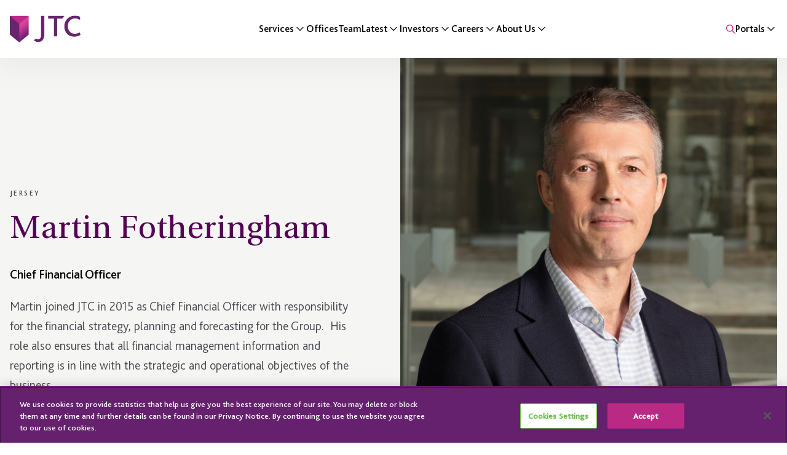

--- FILE ---
content_type: text/html; charset=UTF-8
request_url: https://www.jtcgroup.com/people/martin-fotheringham/
body_size: 31776
content:
<!DOCTYPE html>
<html lang="en-US" prefix="og: https://ogp.me/ns#" class="no-js">

<head>
    <meta http-equiv="X-UA-Compatible" content="IE=edge" />
    <meta charset="UTF-8">
<script type="text/javascript">
/* <![CDATA[ */
var gform;gform||(document.addEventListener("gform_main_scripts_loaded",function(){gform.scriptsLoaded=!0}),document.addEventListener("gform/theme/scripts_loaded",function(){gform.themeScriptsLoaded=!0}),window.addEventListener("DOMContentLoaded",function(){gform.domLoaded=!0}),gform={domLoaded:!1,scriptsLoaded:!1,themeScriptsLoaded:!1,isFormEditor:()=>"function"==typeof InitializeEditor,callIfLoaded:function(o){return!(!gform.domLoaded||!gform.scriptsLoaded||!gform.themeScriptsLoaded&&!gform.isFormEditor()||(gform.isFormEditor()&&console.warn("The use of gform.initializeOnLoaded() is deprecated in the form editor context and will be removed in Gravity Forms 3.1."),o(),0))},initializeOnLoaded:function(o){gform.callIfLoaded(o)||(document.addEventListener("gform_main_scripts_loaded",()=>{gform.scriptsLoaded=!0,gform.callIfLoaded(o)}),document.addEventListener("gform/theme/scripts_loaded",()=>{gform.themeScriptsLoaded=!0,gform.callIfLoaded(o)}),window.addEventListener("DOMContentLoaded",()=>{gform.domLoaded=!0,gform.callIfLoaded(o)}))},hooks:{action:{},filter:{}},addAction:function(o,r,e,t){gform.addHook("action",o,r,e,t)},addFilter:function(o,r,e,t){gform.addHook("filter",o,r,e,t)},doAction:function(o){gform.doHook("action",o,arguments)},applyFilters:function(o){return gform.doHook("filter",o,arguments)},removeAction:function(o,r){gform.removeHook("action",o,r)},removeFilter:function(o,r,e){gform.removeHook("filter",o,r,e)},addHook:function(o,r,e,t,n){null==gform.hooks[o][r]&&(gform.hooks[o][r]=[]);var d=gform.hooks[o][r];null==n&&(n=r+"_"+d.length),gform.hooks[o][r].push({tag:n,callable:e,priority:t=null==t?10:t})},doHook:function(r,o,e){var t;if(e=Array.prototype.slice.call(e,1),null!=gform.hooks[r][o]&&((o=gform.hooks[r][o]).sort(function(o,r){return o.priority-r.priority}),o.forEach(function(o){"function"!=typeof(t=o.callable)&&(t=window[t]),"action"==r?t.apply(null,e):e[0]=t.apply(null,e)})),"filter"==r)return e[0]},removeHook:function(o,r,t,n){var e;null!=gform.hooks[o][r]&&(e=(e=gform.hooks[o][r]).filter(function(o,r,e){return!!(null!=n&&n!=o.tag||null!=t&&t!=o.priority)}),gform.hooks[o][r]=e)}});
/* ]]> */
</script>

    <meta name="viewport" content="width=device-width, initial-scale=1, maximum-scale=5">
    
<!-- Search Engine Optimization by Rank Math PRO - https://rankmath.com/ -->
<title>Martin Fotheringham - JTC</title>
<link data-rocket-prefetch href="https://scripts.clarity.ms" rel="dns-prefetch">
<link data-rocket-prefetch href="https://ws.zoominfo.com" rel="dns-prefetch">
<link data-rocket-prefetch href="https://www.clarity.ms" rel="dns-prefetch">
<link data-rocket-prefetch href="https://snap.licdn.com" rel="dns-prefetch">
<link data-rocket-prefetch href="https://www.googletagmanager.com" rel="dns-prefetch">
<link data-rocket-prefetch href="https://www.gstatic.com" rel="dns-prefetch">
<link data-rocket-prefetch href="https://a.omappapi.com" rel="dns-prefetch">
<link data-rocket-prefetch href="https://www.google.com" rel="dns-prefetch">
<link data-rocket-prefetch href="https://platform.twitter.com" rel="dns-prefetch">
<link crossorigin data-rocket-preload as="font" href="https://www.jtcgroup.com/wp-content/themes/jtcgroup/dist/fonts/Bliss-Light/Bliss-Light.woff2" rel="preload">
<link crossorigin data-rocket-preload as="font" href="https://www.jtcgroup.com/wp-content/themes/jtcgroup/dist/fonts/Heuristica-Regular/Heuristica-Regular.woff2" rel="preload"><link rel="preload" data-rocket-preload as="image" href="https://www.jtcgroup.com/wp-content/plugins/edwp-custom-blocks/dist/img/butterfly-3.webp" fetchpriority="high">
<meta name="robots" content="follow, index, max-snippet:-1, max-video-preview:-1, max-image-preview:large"/>
<link rel="canonical" href="https://www.jtcgroup.com/people/martin-fotheringham/" />
<meta property="og:locale" content="en_US" />
<meta property="og:type" content="article" />
<meta property="og:title" content="Martin Fotheringham - JTC" />
<meta property="og:url" content="https://www.jtcgroup.com/people/martin-fotheringham/" />
<meta property="og:site_name" content="JTC" />
<meta property="og:updated_time" content="2025-06-09T10:42:31+00:00" />
<meta property="og:image" content="https://www.jtcgroup.com/wp-content/uploads/2025/03/Martin-Fotheringham-original-683x1024.png" />
<meta property="og:image:secure_url" content="https://www.jtcgroup.com/wp-content/uploads/2025/03/Martin-Fotheringham-original-683x1024.png" />
<meta property="og:image:width" content="683" />
<meta property="og:image:height" content="1024" />
<meta property="og:image:alt" content="Martin Fotheringham" />
<meta property="og:image:type" content="image/png" />
<meta name="twitter:card" content="summary_large_image" />
<meta name="twitter:title" content="Martin Fotheringham - JTC" />
<meta name="twitter:image" content="https://www.jtcgroup.com/wp-content/uploads/2025/03/Martin-Fotheringham-original-683x1024.png" />
<!-- /Rank Math WordPress SEO plugin -->

<link rel='dns-prefetch' href='//www.google.com' />

<link rel="alternate" type="application/rss+xml" title="JTC &raquo; Martin Fotheringham Comments Feed" href="https://www.jtcgroup.com/people/martin-fotheringham/feed/" />
<link data-minify="1" rel='stylesheet' id='theme-css' href='https://www.jtcgroup.com/wp-content/cache/background-css/1/www.jtcgroup.com/wp-content/cache/min/1/wp-content/themes/jtcgroup/dist/css/style.css?ver=1768495035&wpr_t=1768747756' type='text/css' media='all' />
<link rel="https://api.w.org/" href="https://www.jtcgroup.com/wp-json/" /><link rel="alternate" title="JSON" type="application/json" href="https://www.jtcgroup.com/wp-json/wp/v2/person/132" /><link rel="alternate" title="oEmbed (JSON)" type="application/json+oembed" href="https://www.jtcgroup.com/wp-json/oembed/1.0/embed?url=https%3A%2F%2Fwww.jtcgroup.com%2Fpeople%2Fmartin-fotheringham%2F" />
<link rel="alternate" title="oEmbed (XML)" type="text/xml+oembed" href="https://www.jtcgroup.com/wp-json/oembed/1.0/embed?url=https%3A%2F%2Fwww.jtcgroup.com%2Fpeople%2Fmartin-fotheringham%2F&#038;format=xml" />
<!-- Google Tag Manager -->
            <script>(function(w,d,s,l,i){w[l]=w[l]||[];w[l].push({'gtm.start':
            new Date().getTime(),event:'gtm.js'});var f=d.getElementsByTagName(s)[0],
            j=d.createElement(s),dl=l!='dataLayer'?'&amp;l='+l:'';j.async=true;j.src=
            'https://www.googletagmanager.com/gtm.js?id='+i+dl;f.parentNode.insertBefore(j,f);
            })(window,document,'script','dataLayer','GTM-WFVSTG');</script>
            <!-- End Google Tag Manager --><link rel="icon" href="https://www.jtcgroup.com/wp-content/smush-webp/2024/11/cropped-JTC-Favicon-32x32.png.webp" sizes="32x32" />
<link rel="icon" href="https://www.jtcgroup.com/wp-content/smush-webp/2024/11/cropped-JTC-Favicon-192x192.png.webp" sizes="192x192" />
<link rel="apple-touch-icon" href="https://www.jtcgroup.com/wp-content/smush-webp/2024/11/cropped-JTC-Favicon-180x180.png.webp" />
<meta name="msapplication-TileImage" content="https://www.jtcgroup.com/wp-content/uploads/2024/11/cropped-JTC-Favicon-270x270.png" />
<noscript><style id="rocket-lazyload-nojs-css">.rll-youtube-player, [data-lazy-src]{display:none !important;}</style></noscript>    <script>
        if (typeof dataLayer != 'undefined') {
            dataLayer.push({"contentGroup":"Group","author":"edx"});
        }
    </script>
    <script>
        const searchParams = new URLSearchParams(window.location.search);
        const params = [
            'utm_medium',
            'utm_source',
            'utm_campaign',
            'utm_term',
            'utm_content',
            'gclid',
            'msclkid'
        ];
        const referrer = '';

        let queryStr = '';

        const checkCookie = (name) => {
            const value = `; ${document.cookie}`;
            const parts = value.split(`; ${name}=`);

            if (parts.length === 2) return parts.pop().split(';').shift();
        }

        const initCookie = (name, value, days) => {
            let expires = "";

            if (days) {
                const date = new Date();
                date.setTime( date.getTime() + days * 24 * 60 * 60 * 1000 );
                expires = "; expires=" + date.toUTCString();
            }

            document.cookie = `${name}=${value};path=/;${expires}`;
        }

        const cookieSetter = () => {
            if( window.location.search && !window.location.search.includes('wp_posts_jobs') ) {
                searchParams.forEach((value, name) => {
                    if( !name.includes("utm") && !name.includes('gclid') && !name.includes('msclkid') ) return;

                    initCookie(name, value, 1);
                });
            }

            if( checkCookie('msclkid') ){
                initCookie('utm_source', 'bing', 1);
                initCookie('utm_medium', 'cpc', 1);
            }

            if( checkCookie('gclid') ){
                initCookie('utm_source', 'google', 1);
                initCookie('utm_medium', 'cpc', 1);
            }

            if( referrer ){
                initCookie('utm_source', referrer.utm.utm_source, 1);
                initCookie('utm_medium', referrer.utm.utm_medium, 1);
            }

            if( !checkCookie('utm_source') ){
                initCookie('utm_source', '(direct)', 1);
            }

            if( !checkCookie('utm_medium') ){
                initCookie('utm_medium', '(none)', 1);
            }

            params.forEach(value => {
                if( checkCookie(value) ){
                    queryStr += `&${value}=${checkCookie(value)}`;
                }
            });
        }

        cookieSetter();

        document.addEventListener('DOMContentLoaded', () => {
            // Get all iframes on the page
            const iframes = document.querySelectorAll('iframe');

            if( iframes.length && queryStr ) {
                // Pardot URL that checks in iframe URL
                const pardot_str_contains = 'marketing.subscriptions.jtcgroup.com/l/856083/'

                // Query string of UTM Parameters and current URL
                let queryString = "?URL=/people/martin-fotheringham/" + queryStr;

                iframes.forEach(instance => {
                    let newUrl = queryString;

                    if (instance.getAttribute('data-src')) {
                        const src = instance.getAttribute('data-src');

                        if (src.includes(pardot_str_contains)) {
                            if (src.includes('?')) {
                                newUrl = newUrl.replace('?', '&');
                            }

                            instance.setAttribute('data-src', `${src}${newUrl}`);
                        }
                    } else {
                        if (instance.attributes.src) {
                            const src = instance.attributes.src.value;

                            if (src.includes(pardot_str_contains)) {
                                if (src.includes('?')) {
                                    newUrl = newUrl.replace('?', '&');
                                }

                                instance.src = `${src}${newUrl}`;
                            }
                        }
                    }
                });
            }
        });
    </script>
<style id="rocket-lazyrender-inline-css">[data-wpr-lazyrender] {content-visibility: auto;}</style><style id="wpr-lazyload-bg-container"></style><style id="wpr-lazyload-bg-exclusion">.wp-block-page-banner__image:after{--wpr-bg-7713857c-0d2e-46cb-b578-63b8168484a0: url('https://www.jtcgroup.com/wp-content/plugins/edwp-custom-blocks/dist/img/butterfly-3.webp');}</style>
<noscript>
<style id="wpr-lazyload-bg-nostyle">.mega-menu__search-form__reset{--wpr-bg-0d7f1bd6-1b78-4530-8f94-dca0ceca183c: url('https://www.jtcgroup.com/wp-content/themes/jtcgroup/dist/img/close.svg');}.filters__field__input{--wpr-bg-8f4ce94e-7263-4765-90fb-27ea8ff843ef: url('https://www.jtcgroup.com/wp-content/themes/jtcgroup/dist/img/search.svg');}.filters__mobile-panel-opener{--wpr-bg-8f5421a1-7ad4-471a-bf47-6f71a417e4b4: url('https://www.jtcgroup.com/wp-content/themes/jtcgroup/dist/img/filter.svg');}body.search .wp-block-text-block #search-reset{--wpr-bg-ec730e69-26fb-4d3a-89ac-388a0c8aa101: url('https://www.jtcgroup.com/wp-content/themes/jtcgroup/dist/img/close.svg');}.wp-block-page-banner__image:before{--wpr-bg-2cb05afa-f4de-444c-bc53-f6864d8b0d01: url('https://www.jtcgroup.com/wp-content/plugins/edwp-custom-blocks/dist/img/monarch-butterfly.webp');}.wp-block-page-banner--square .wp-block-page-banner__container:after{--wpr-bg-2db90703-88d0-4416-a928-bb48143a5deb: url('https://www.jtcgroup.com/wp-content/plugins/edwp-custom-blocks/dist/img/butterfly-8.webp');}.wp-block-page-banner--square .wp-block-page-banner__image:before{--wpr-bg-5398a533-2ff2-4309-ba6f-26950812232b: url('https://www.jtcgroup.com/wp-content/plugins/edwp-custom-blocks/dist/img/butterfly-2.webp');}.wp-block-call-to-action--style-1 .wp-block-call-to-action__butterfly--1{--wpr-bg-344af90f-cc74-4297-99db-51b49e1e2e1d: url('https://www.jtcgroup.com/wp-content/plugins/edwp-custom-blocks/dist/css/CallToAction/../../img/butterfly-3.webp');}.wp-block-call-to-action--style-1 .wp-block-call-to-action__butterfly--2{--wpr-bg-d5ebb430-5d50-4f95-9959-a5cce0b24f8b: url('https://www.jtcgroup.com/wp-content/plugins/edwp-custom-blocks/dist/css/CallToAction/../../img/butterfly-2.webp');}.wp-block-call-to-action--style-1 .wp-block-call-to-action__butterfly--3{--wpr-bg-748789c6-a2ee-422b-8506-0c771a356e07: url('https://www.jtcgroup.com/wp-content/plugins/edwp-custom-blocks/dist/css/CallToAction/../../img/butterfly-1.webp');}</style>
</noscript>
<script type="application/javascript">const rocket_pairs = [{"selector":".mega-menu__search-form__reset","style":".mega-menu__search-form__reset{--wpr-bg-0d7f1bd6-1b78-4530-8f94-dca0ceca183c: url('https:\/\/www.jtcgroup.com\/wp-content\/themes\/jtcgroup\/dist\/img\/close.svg');}","hash":"0d7f1bd6-1b78-4530-8f94-dca0ceca183c","url":"https:\/\/www.jtcgroup.com\/wp-content\/themes\/jtcgroup\/dist\/img\/close.svg"},{"selector":".filters__field__input","style":".filters__field__input{--wpr-bg-8f4ce94e-7263-4765-90fb-27ea8ff843ef: url('https:\/\/www.jtcgroup.com\/wp-content\/themes\/jtcgroup\/dist\/img\/search.svg');}","hash":"8f4ce94e-7263-4765-90fb-27ea8ff843ef","url":"https:\/\/www.jtcgroup.com\/wp-content\/themes\/jtcgroup\/dist\/img\/search.svg"},{"selector":".filters__mobile-panel-opener","style":".filters__mobile-panel-opener{--wpr-bg-8f5421a1-7ad4-471a-bf47-6f71a417e4b4: url('https:\/\/www.jtcgroup.com\/wp-content\/themes\/jtcgroup\/dist\/img\/filter.svg');}","hash":"8f5421a1-7ad4-471a-bf47-6f71a417e4b4","url":"https:\/\/www.jtcgroup.com\/wp-content\/themes\/jtcgroup\/dist\/img\/filter.svg"},{"selector":"body.search .wp-block-text-block #search-reset","style":"body.search .wp-block-text-block #search-reset{--wpr-bg-ec730e69-26fb-4d3a-89ac-388a0c8aa101: url('https:\/\/www.jtcgroup.com\/wp-content\/themes\/jtcgroup\/dist\/img\/close.svg');}","hash":"ec730e69-26fb-4d3a-89ac-388a0c8aa101","url":"https:\/\/www.jtcgroup.com\/wp-content\/themes\/jtcgroup\/dist\/img\/close.svg"},{"selector":".wp-block-page-banner__image","style":".wp-block-page-banner__image:before{--wpr-bg-2cb05afa-f4de-444c-bc53-f6864d8b0d01: url('https:\/\/www.jtcgroup.com\/wp-content\/plugins\/edwp-custom-blocks\/dist\/img\/monarch-butterfly.webp');}","hash":"2cb05afa-f4de-444c-bc53-f6864d8b0d01","url":"https:\/\/www.jtcgroup.com\/wp-content\/plugins\/edwp-custom-blocks\/dist\/img\/monarch-butterfly.webp"},{"selector":".wp-block-page-banner--square .wp-block-page-banner__container","style":".wp-block-page-banner--square .wp-block-page-banner__container:after{--wpr-bg-2db90703-88d0-4416-a928-bb48143a5deb: url('https:\/\/www.jtcgroup.com\/wp-content\/plugins\/edwp-custom-blocks\/dist\/img\/butterfly-8.webp');}","hash":"2db90703-88d0-4416-a928-bb48143a5deb","url":"https:\/\/www.jtcgroup.com\/wp-content\/plugins\/edwp-custom-blocks\/dist\/img\/butterfly-8.webp"},{"selector":".wp-block-page-banner--square .wp-block-page-banner__image","style":".wp-block-page-banner--square .wp-block-page-banner__image:before{--wpr-bg-5398a533-2ff2-4309-ba6f-26950812232b: url('https:\/\/www.jtcgroup.com\/wp-content\/plugins\/edwp-custom-blocks\/dist\/img\/butterfly-2.webp');}","hash":"5398a533-2ff2-4309-ba6f-26950812232b","url":"https:\/\/www.jtcgroup.com\/wp-content\/plugins\/edwp-custom-blocks\/dist\/img\/butterfly-2.webp"},{"selector":".wp-block-call-to-action--style-1 .wp-block-call-to-action__butterfly--1","style":".wp-block-call-to-action--style-1 .wp-block-call-to-action__butterfly--1{--wpr-bg-344af90f-cc74-4297-99db-51b49e1e2e1d: url('https:\/\/www.jtcgroup.com\/wp-content\/plugins\/edwp-custom-blocks\/dist\/css\/CallToAction\/..\/..\/img\/butterfly-3.webp');}","hash":"344af90f-cc74-4297-99db-51b49e1e2e1d","url":"https:\/\/www.jtcgroup.com\/wp-content\/plugins\/edwp-custom-blocks\/dist\/css\/CallToAction\/..\/..\/img\/butterfly-3.webp"},{"selector":".wp-block-call-to-action--style-1 .wp-block-call-to-action__butterfly--2","style":".wp-block-call-to-action--style-1 .wp-block-call-to-action__butterfly--2{--wpr-bg-d5ebb430-5d50-4f95-9959-a5cce0b24f8b: url('https:\/\/www.jtcgroup.com\/wp-content\/plugins\/edwp-custom-blocks\/dist\/css\/CallToAction\/..\/..\/img\/butterfly-2.webp');}","hash":"d5ebb430-5d50-4f95-9959-a5cce0b24f8b","url":"https:\/\/www.jtcgroup.com\/wp-content\/plugins\/edwp-custom-blocks\/dist\/css\/CallToAction\/..\/..\/img\/butterfly-2.webp"},{"selector":".wp-block-call-to-action--style-1 .wp-block-call-to-action__butterfly--3","style":".wp-block-call-to-action--style-1 .wp-block-call-to-action__butterfly--3{--wpr-bg-748789c6-a2ee-422b-8506-0c771a356e07: url('https:\/\/www.jtcgroup.com\/wp-content\/plugins\/edwp-custom-blocks\/dist\/css\/CallToAction\/..\/..\/img\/butterfly-1.webp');}","hash":"748789c6-a2ee-422b-8506-0c771a356e07","url":"https:\/\/www.jtcgroup.com\/wp-content\/plugins\/edwp-custom-blocks\/dist\/css\/CallToAction\/..\/..\/img\/butterfly-1.webp"}]; const rocket_excluded_pairs = [{"selector":".wp-block-page-banner__image","style":".wp-block-page-banner__image:after{--wpr-bg-7713857c-0d2e-46cb-b578-63b8168484a0: url('https:\/\/www.jtcgroup.com\/wp-content\/plugins\/edwp-custom-blocks\/dist\/img\/butterfly-3.webp');}","hash":"7713857c-0d2e-46cb-b578-63b8168484a0","url":"https:\/\/www.jtcgroup.com\/wp-content\/plugins\/edwp-custom-blocks\/dist\/img\/butterfly-3.webp"}];</script><meta name="generator" content="WP Rocket 3.20.3" data-wpr-features="wpr_lazyload_css_bg_img wpr_minify_js wpr_lazyload_images wpr_lazyload_iframes wpr_preconnect_external_domains wpr_auto_preload_fonts wpr_automatic_lazy_rendering wpr_oci wpr_minify_css wpr_preload_links wpr_desktop" /></head>

<body class="wp-singular person-template-default single single-person postid-132 wp-theme-jtcgroup">
    <!-- Google Tag Manager (noscript) -->
            <noscript><iframe src='https://www.googletagmanager.com/ns.html?id=GTM-WFVSTG'
            height='0' width='0' style='display:none;visibility:hidden'></iframe></noscript>
            <!-- End Google Tag Manager (noscript) -->    <div  id="main">
        <header  class="header">
    <div  class="header__container container">
        <div class="header__logo">
            <a href="https://www.jtcgroup.com/" title="JTC">
                <img width="200" height="75" src="data:image/svg+xml,%3Csvg%20xmlns='http://www.w3.org/2000/svg'%20viewBox='0%200%20200%2075'%3E%3C/svg%3E" class="attachment-full size-full" alt="" decoding="async" data-lazy-src="https://www.jtcgroup.com/wp-content/smush-webp/2024/11/JTC-logo-x2.png.webp" /><noscript><img width="200" height="75" src="https://www.jtcgroup.com/wp-content/uploads/2024/11/JTC-logo-x2.png" class="attachment-full size-full" alt="" decoding="async" /></noscript>            </a>
        </div>

        <ul id="menu-header-menu" class="header__nav"><li id="menu-item-19" class="mega-menu-anchor menu-item menu-item-type-custom menu-item-object-custom menu-item-19"><a href="#services">Services</a><div class="mega-menu" id="services">
    <div class="mega-menu__inner">
                    <div class="mega-menu__sidebar">
                                    <a
                        href="#"
                        class="mega-menu__sidebar-item"
                        data-menu-tab="fund-solutions"
                    >
                        <span>Fund Solutions</span>
                    </a>
                                    <a
                        href="#"
                        class="mega-menu__sidebar-item"
                        data-menu-tab="corporate-services"
                    >
                        <span>Corporate Services</span>
                    </a>
                                    <a
                        href="#"
                        class="mega-menu__sidebar-item"
                        data-menu-tab="private-client"
                    >
                        <span>Private Client</span>
                    </a>
                                    <a
                        href="#"
                        class="mega-menu__sidebar-item"
                        data-menu-tab="employer-solutions"
                    >
                        <span>Employer Solutions</span>
                    </a>
                                    <a
                        href="#"
                        class="mega-menu__sidebar-item"
                        data-menu-tab="speciality-services"
                    >
                        <span>Speciality Services</span>
                    </a>
                                    <a
                        href="#"
                        class="mega-menu__sidebar-item"
                        data-menu-tab="independent-services"
                    >
                        <span>Independent Services</span>
                    </a>
                                <div class="mega-menu__sidebar-arrow"></div>
                            </div>
                <div class="mega-menu__content">
                            <div
                    class="mega-menu__tab"
                    id="fund-solutions"
                >
                                            <div class="mega-menu__header">
                            <p>A comprehensive range of Fund Solutions.</p>
                            <a class="btn btn--tertiary btn--arrow" href="https://www.jtcgroup.com/services/funds/" title="View all Fund Solutions">View all Fund Solutions</a>                        </div>
                                        <div class="mega-menu__tab__content">
                            <div class="mega-menu__column mega-menu__column--third">
                    <div class="mega-menu__label label">
                Asset classes            </div>
                <div class="mega-menu__links">
                            <a class="link" href="https://www.jtcgroup.com/services/funds/private-equity/" title="Private Equity">Private Equity</a>                            <a class="link" href="https://www.jtcgroup.com/services/funds/real-estate/" title="Real Estate ">Real Estate </a>                            <a class="link" href="https://www.jtcgroup.com/services/funds/private-credit/" title="Private Credit">Private Credit</a>                            <a class="link" href="https://www.jtcgroup.com/services/funds/venture-capital/" title="Venture Capital">Venture Capital</a>                            <a class="link" href="https://www.jtcgroup.com/services/funds/fund-of-funds/" title="Fund of Funds">Fund of Funds</a>                            <a class="link" href="https://www.jtcgroup.com/services/funds/listed-funds/" title="Listed Funds">Listed Funds</a>                            <a class="link" href="https://www.jtcgroup.com/services/funds/alternative-investments/" title="Alternative Investments">Alternative Investments</a>                            <a class="link" href="https://www.jtcgroup.com/services/funds/open-ended-retail-funds/" title="Open-ended &amp; Retail Funds">Open-ended & Retail Funds</a>                    </div>
    </div>
<div class="mega-menu__column mega-menu__column--two-thirds">
    <div class="mega-menu__label label">
        Services    </div>
            <div class="mega-menu__groups mega-menu__groups--wide">
                            <div class="mega-menu__group">
                    <div class="mega-menu__group__label">
                        Fund Administration                    </div>
                    <div class="mega-menu__links">
                                                    <a class="link" href="https://www.jtcgroup.com/services/fund-accounting-financial-reporting/" title="Fund Accounting &amp; Financial Reporting">Fund Accounting & Financial Reporting</a>                                                    <a class="link" href="https://www.jtcgroup.com/services/fund-establishment-domiciliation-global-fund-solutions-jtc/" title="Fund Establishment &amp; Domiciliation">Fund Establishment & Domiciliation</a>                                                    <a class="link" href="https://www.jtcgroup.com/services/registrar-transfer-agency-investor-services/" title="Registrar, Transfer Agency &amp; Investor Services">Registrar, Transfer Agency & Investor Services</a>                                            </div>
                </div>
                            <div class="mega-menu__group">
                    <div class="mega-menu__group__label">
                        Listed Fund Services                    </div>
                    <div class="mega-menu__links">
                                                    <a class="link" href="https://www.jtcgroup.com/services/corporate/company-secretarial-services/" title="Company Secretarial Services">Company Secretarial Services</a>                                                    <a class="link" href="https://www.jtcgroup.com/services/corporate/" title="Corporate Services">Corporate Services</a>                                                    <a class="link" href="https://www.jtcgroup.com/services/ipo-readiness-and-listing-services/" title="IPO Readiness &amp; Listing Services">IPO Readiness & Listing Services</a>                                            </div>
                </div>
                            <div class="mega-menu__group">
                    <div class="mega-menu__group__label">
                        Regulatory and Compliance                    </div>
                    <div class="mega-menu__links">
                                                    <a class="link" href="https://www.jtcgroup.com/services/specialty-services/aml-officer-services/" title="AML, Compliance Officer &amp; MLRO Services">AML, Compliance Officer & MLRO Services</a>                                                    <a class="link" href="https://www.jtcgroup.com/services/funds/regulatory-reporting-investor-fund-reporting-jtc/" title="Regulatory &amp; Investor Reporting">Regulatory & Investor Reporting</a>                                            </div>
                </div>
                            <div class="mega-menu__group">
                    <div class="mega-menu__group__label">
                        Complementary Services                    </div>
                    <div class="mega-menu__links">
                                                    <a class="link" href="https://www.jtcgroup.com/services/specialty-services/banking-and-treasury/" title="Banking &amp; Treasury">Banking & Treasury</a>                                                    <a class="link" href="https://www.jtcgroup.com/services/funds/depositary/" title="Depositary">Depositary</a>                                                    <a target="_blank" rel="noopener noreferrer" class="link" href="https://jtcglobalaifmsolutions.com/" title="Global AIFM Solutions">Global AIFM Solutions</a>                                                    <a target="_blank" rel="noopener noreferrer" class="link" href="https://www.sali.com/" title="Insurance &amp; RIA Solutions">Insurance & RIA Solutions</a>                                                    <a target="_blank" rel="noopener noreferrer" class="link" href="https://performdd.com/" title="Operational Due Diligence">Operational Due Diligence</a>                                                    <a class="link" href="https://www.jtcgroup.com/services/specialty-services/sustainability-impact-services/" title="Sustainability &amp; Impact Services">Sustainability & Impact Services</a>                                            </div>
                </div>
                    </div>
    </div>                    </div>
                </div>
                            <div
                    class="mega-menu__tab"
                    id="corporate-services"
                >
                                            <div class="mega-menu__header">
                            <p>Corporate, trustee and administration services.</p>
                            <a class="btn btn--tertiary btn--arrow" href="https://www.jtcgroup.com/services/corporate/" title="View all Corporate Services">View all Corporate Services</a>                        </div>
                                        <div class="mega-menu__tab__content">
                            <div class="mega-menu__column mega-menu__column--third">
                    <div class="mega-menu__label label">
                Sectors            </div>
                <div class="mega-menu__links">
                            <a class="link" href="https://www.jtcgroup.com/services/funds/private-equity/" title="Private Equity">Private Equity</a>                            <a class="link" href="https://www.jtcgroup.com/services/funds/real-estate/" title="Real Estate">Real Estate</a>                            <a class="link" href="https://www.jtcgroup.com/services/corporate/multinational-corporates/" title="Multinationals/Corporates">Multinationals/Corporates</a>                            <a class="link" href="https://www.jtcgroup.com/services/corporate/aircraft-leasing/" title="Aircraft Leasing">Aircraft Leasing</a>                            <a class="link" href="https://www.jtcgroup.com/services/private-client/jtc-private-office/" title="Private Office">Private Office</a>                    </div>
    </div>
<div class="mega-menu__column mega-menu__column--two-thirds">
    <div class="mega-menu__label label">
        Services    </div>
            <div class="mega-menu__groups mega-menu__groups--wide">
                            <div class="mega-menu__group">
                    <div class="mega-menu__group__label">
                        Corporate Services                    </div>
                    <div class="mega-menu__links">
                                                    <a class="link" href="https://www.jtcgroup.com/services/corporate/accounting-financial-reporting/" title="Accounting &amp; Financial Reporting">Accounting & Financial Reporting</a>                                                    <a class="link" href="https://www.jtcgroup.com/services/corporate/debt-restructuring/" title="Debt Restructuring">Debt Restructuring</a>                                                    <a class="link" href="https://www.jtcgroup.com/services/corporate/eccta/" title="ECCTA">ECCTA</a>                                                    <a class="link" href="https://www.jtcgroup.com/services/corporate/escrow/" title="Escrow">Escrow</a>                                                    <a class="link" href="https://www.jtcgroup.com/services/corporate/executive-financial/" title="Executive Financial Services">Executive Financial Services</a>                                                    <a class="link" href="https://www.jtcgroup.com/services/corporate/incorporation-and-establishment/" title="Incorporation &amp; Establishment">Incorporation & Establishment</a>                                                    <a class="link" href="https://www.jtcgroup.com/services/corporate/payroll-and-hr/" title="Payroll &amp; HR">Payroll & HR</a>                                                    <a class="link" href="https://www.jtcgroup.com/services/private-client/tax-compliance-regulatory-reporting/" title="Tax Compliance &amp; Regulatory Reporting">Tax Compliance & Regulatory Reporting</a>                                                    <a class="link" href="https://www.jtcgroup.com/services/corporate/voluntary-liquidations/" title="Voluntary Liquidations">Voluntary Liquidations</a>                                            </div>
                </div>
                            <div class="mega-menu__group">
                    <div class="mega-menu__group__label">
                        IPO Listing &amp; Corporate Governance                    </div>
                    <div class="mega-menu__links">
                                                    <a class="link" href="https://www.jtcgroup.com/services/corporate/company-secretarial-services/" title="Company Secretarial Services">Company Secretarial Services</a>                                                    <a class="link" href="https://www.jtcgroup.com/services/ipo-readiness-and-listing-services/" title="IPO Readiness &amp; Listing Services">IPO Readiness & Listing Services</a>                                            </div>
                </div>
                            <div class="mega-menu__group">
                    <div class="mega-menu__group__label">
                        Complementary Services                    </div>
                    <div class="mega-menu__links">
                                                    <a class="link" href="https://www.jtcgroup.com/services/specialty-services/aml-officer-services/" title="AML, Compliance Officer &amp; MLRO Services">AML, Compliance Officer & MLRO Services</a>                                                    <a class="link" href="https://www.jtcgroup.com/services/banking-and-treasury/" title="Banking &amp; Treasury">Banking & Treasury</a>                                                    <a target="_blank" rel="noopener noreferrer" class="link" href="https://performdd.com/" title="Operational Due Diligence">Operational Due Diligence</a>                                                    <a class="link" href="https://www.jtcgroup.com/services/strategic-transformation/" title="Strategic Transformation">Strategic Transformation</a>                                                    <a class="link" href="https://www.jtcgroup.com/services/sustainability-impact-services/" title="Sustainability &amp; Impact Services">Sustainability & Impact Services</a>                                            </div>
                </div>
                    </div>
    </div>                    </div>
                </div>
                            <div
                    class="mega-menu__tab"
                    id="private-client"
                >
                                            <div class="mega-menu__header">
                            <p>Global private client solutions.</p>
                            <a class="btn btn--tertiary btn--arrow" href="https://www.jtcgroup.com/services/private-client/" title="View all Private Client Services">View all Private Client Services</a>                        </div>
                                        <div class="mega-menu__tab__content">
                        <div class="mega-menu__column mega-menu__column--two-thirds">
    <div class="mega-menu__label label">
        Services    </div>
            <div class="mega-menu__groups mega-menu__groups--fullwidth">
                            <div class="mega-menu__group">
                    <div class="mega-menu__group__label">
                        Trust and Corporate Services                    </div>
                    <div class="mega-menu__links">
                                                    <a class="link" href="https://www.jtcgroup.com/services/private-client/accounting-reporting/" title="Accounting &amp; Financial Reporting">Accounting & Financial Reporting</a>                                                    <a class="link" href="https://www.jtcgroup.com/services/private-client/corporate-services/" title="Corporate Services">Corporate Services</a>                                                    <a class="link" href="https://www.jtcgroup.com/services/private-client/private-trust-companies/" title="Private Trust Companies">Private Trust Companies</a>                                                    <a class="link" href="https://www.jtcgroup.com/services/private-client/entity-formation-administration/" title="Trust and Entity Formation &amp; Administration">Trust and Entity Formation & Administration</a>                                                    <a class="link" href="https://www.jtcgroup.com/services/private-client/trustee-services-for-the-us-market/" title="Trustee Services for the US Market">Trustee Services for the US Market</a>                                            </div>
                </div>
                            <div class="mega-menu__group">
                    <div class="mega-menu__group__label">
                        JTC Private Office                    </div>
                    <div class="mega-menu__links">
                                                    <a class="link" href="https://www.jtcgroup.com/services/private-client/jtc-private-office/" title="Private Office Overview">Private Office Overview</a>                                                    <a class="link" href="https://www.jtcgroup.com/services/private-client/family-governance/" title="Family Governance">Family Governance</a>                                                    <a class="link" href="https://www.jtcgroup.com/services/private-client/luxury-asset-services/" title="Luxury Assets">Luxury Assets</a>                                                    <a class="link" href="https://www.jtcgroup.com/services/private-client/next-generation-education/" title="Next Generation Education &amp; Succession Planning">Next Generation Education & Succession Planning</a>                                                    <a class="link" href="https://www.jtcgroup.com/services/private-client/citizenship-residency/" title="Relocation &amp; Residency Services">Relocation & Residency Services</a>                                            </div>
                </div>
                            <div class="mega-menu__group">
                    <div class="mega-menu__group__label">
                        Luxury &amp; Tangible Assets                     </div>
                    <div class="mega-menu__links">
                                                    <a class="link" href="https://www.jtcgroup.com/services/private-client/aircraft-services/" title="Aircraft Services">Aircraft Services</a>                                                    <a class="link" href="https://www.jtcgroup.com/services/private-client/art-services/" title="Art Services">Art Services</a>                                                    <a class="link" href="https://www.jtcgroup.com/services/private-client/luxury-asset-services/" title="Luxury Assets">Luxury Assets</a>                                                    <a class="link" href="https://www.jtcgroup.com/services/private-client/real-estate/" title="Real Estate (Private Client)">Real Estate (Private Client)</a>                                                    <a class="link" href="https://www.jtcgroup.com/services/private-client/yacht-services/" title="Yacht Services">Yacht Services</a>                                            </div>
                </div>
                            <div class="mega-menu__group">
                    <div class="mega-menu__group__label">
                        Specialist Services                    </div>
                    <div class="mega-menu__links">
                                                    <a class="link" href="https://www.jtcgroup.com/services/specialty-services/banking-and-treasury/" title="Banking &amp; Treasury">Banking & Treasury</a>                                                    <a class="link" href="https://www.jtcgroup.com/services/private-client/institutional-market-entry-exit/" title="Institutional Services (Market Entry &amp; Exit)">Institutional Services (Market Entry & Exit)</a>                                                    <a target="_blank" rel="noopener noreferrer" class="link" href="https://performdd.com/" title="Operational Due Diligence">Operational Due Diligence</a>                                                    <a class="link" href="https://www.jtcgroup.com/services/private-client/outsourced-financial-and-regulatory-reporting-services/" title="Outsourced Financial &amp; Regulatory Reporting">Outsourced Financial & Regulatory Reporting</a>                                                    <a class="link" href="https://www.jtcgroup.com/services/specialty-services/strategic-transformation/" title="Strategic Transformation">Strategic Transformation</a>                                                    <a class="link" href="https://www.jtcgroup.com/services/specialty-services/sustainability-impact-services/" title="Sustainability &amp; Impact Services">Sustainability & Impact Services</a>                                                    <a class="link" href="https://www.jtcgroup.com/services/private-client/tax-compliance-regulatory-reporting/" title="Tax Compliance &amp; Regulatory Reporting">Tax Compliance & Regulatory Reporting</a>                                            </div>
                </div>
                    </div>
    </div>                    </div>
                </div>
                            <div
                    class="mega-menu__tab"
                    id="employer-solutions"
                >
                                            <div class="mega-menu__header">
                            <p>Shared success. Inspiring performance.</p>
                            <a class="btn btn--tertiary btn--arrow" href="https://www.jtcgroup.com/services/employer-solutions/" title="View all Employer Solutions">View all Employer Solutions</a>                        </div>
                                        <div class="mega-menu__tab__content">
                        <div class="mega-menu__column mega-menu__column--third">
    <div class="mega-menu__label label">
        Services    </div>
            <div class="mega-menu__groups mega-menu__groups--column">
                            <div class="mega-menu__group">
                    <div class="mega-menu__group__label">
                        Retirement &amp; Savings Plans                    </div>
                    <div class="mega-menu__links">
                                                    <a class="link" href="https://www.jtcgroup.com/services/employer-solutions/international-retirement-and-savings-plans/" title="International Retirement &amp; Savings Plans">International Retirement & Savings Plans</a>                                            </div>
                </div>
                            <div class="mega-menu__group">
                    <div class="mega-menu__group__label">
                        Share Plans                    </div>
                    <div class="mega-menu__links">
                                                    <a class="link" href="https://www.jtcgroup.com/services/employer-solutions/employee-share-plans/" title="Employee Share Plans">Employee Share Plans</a>                                            </div>
                </div>
                    </div>
    </div>
<div class="mega-menu__column mega-menu__column--cards">
    <div class="card card--default card--header">
                        <div class="card__image">
                <img width="251" height="142" src="data:image/svg+xml,%3Csvg%20xmlns='http://www.w3.org/2000/svg'%20viewBox='0%200%20251%20142'%3E%3C/svg%3E" class="attachment-full size-full" alt="" decoding="async" data-lazy-src="https://www.jtcgroup.com/wp-content/smush-webp/2024/10/UAE-Foreign-ownership-600x400-1-1.png.webp" /><noscript><img width="251" height="142" src="https://www.jtcgroup.com/wp-content/uploads/2024/10/UAE-Foreign-ownership-600x400-1-1.png" class="attachment-full size-full" alt="" decoding="async" /></noscript>            </div>
                <div class="card__content">
            <p class="card__title card__title--bold">
        Employer Solutions logins    </p>
    <div class="card__description">View your employee share plan and investments</div>
<a target="_blank" rel="noopener noreferrer" class="btn btn--tertiary btn--arrow" href="https://jtcesonline.b2clogin.com/JTCESONLINE.onmicrosoft.com/oauth2/v2.0/authorize?p=B2C_1_susi&#038;client_id=da24f745-432f-4fa7-8586-714ec583e1df&#038;nonce=defaultNonce&#038;redirect_uri=https%3A%2F%2Fesonline.jtcgroup.com%2FAzure%2FClaims&#038;scope=openid&#038;response_type=id_token&#038;prompt=login" title="ES Online">ES Online</a>    </div>
</div><div class="card card--default card--header">
                        <div class="card__image">
                <img width="251" height="142" src="data:image/svg+xml,%3Csvg%20xmlns='http://www.w3.org/2000/svg'%20viewBox='0%200%20251%20142'%3E%3C/svg%3E" class="attachment-full size-full" alt="" decoding="async" data-lazy-src="https://www.jtcgroup.com/wp-content/smush-webp/2024/10/UAE-Foreign-ownership-600x400-1.png.webp" /><noscript><img width="251" height="142" src="https://www.jtcgroup.com/wp-content/uploads/2024/10/UAE-Foreign-ownership-600x400-1.png" class="attachment-full size-full" alt="" decoding="async" /></noscript>            </div>
                <div class="card__content">
            <p class="card__title card__title--bold">
        Employee Share Plan login    </p>
    <div class="card__description">Login and view your company share plan(s)</div>
<a target="_blank" rel="noopener noreferrer" class="btn btn--tertiary btn--arrow" href="https://www.jtcshareplans.com/" title="Visit jtcshareplans.com">Visit jtcshareplans.com</a>    </div>
</div></div>                    </div>
                </div>
                            <div
                    class="mega-menu__tab"
                    id="speciality-services"
                >
                                            <div class="mega-menu__header">
                            <p>Professional expertise, and a wide range of capabilities.</p>
                                                    </div>
                                        <div class="mega-menu__tab__content">
                            <div class="mega-menu__column mega-menu__column--third">
        <div class="mega-menu__label label">
            Services        </div>
        <div class="mega-menu__links mega-menu__links--with-desc">
                            <div class="mega-menu__link-with-desc">
                    <a class="btn btn--icon-hover btn--arrow" href="https://www.jtcgroup.com/services/aml-officer-services/" title="AML, Compliance Officer &amp; MLRO Services">AML, Compliance Officer & MLRO Services</a>                    <p>Regulatory compliance, risk management, and financial crime prevention across key jurisdictions.</p>
                </div>
                            <div class="mega-menu__link-with-desc">
                    <a class="btn btn--icon-hover btn--arrow" href="https://www.jtcgroup.com/services/banking-and-treasury/" title="Banking &amp; Treasury">Banking & Treasury</a>                    <p>Cash management, foreign exchange, and lending.</p>
                </div>
                            <div class="mega-menu__link-with-desc">
                    <a class="btn btn--icon-hover btn--arrow" href="https://www.jtcgroup.com/services/strategic-transformation/" title="Strategic Transformation">Strategic Transformation</a>                    <p>Guiding businesses through significant changes.</p>
                </div>
                            <div class="mega-menu__link-with-desc">
                    <a target="_blank" rel="noopener noreferrer" class="btn btn--icon-hover btn--arrow" href="https://www.jtcgroup.com/services/special-situations/" title="Special Situations">Special Situations</a>                    <p>When business is not business as usual.</p>
                </div>
                            <div class="mega-menu__link-with-desc">
                    <a class="btn btn--icon-hover btn--arrow" href="https://www.jtcgroup.com/services/sustainability-impact-services/" title="Sustainability &amp; Impact Services">Sustainability & Impact Services</a>                    <p>Advisory, regulatory compliance, outsourced reporting, and virtual Chief Sustainability Officer (vCSO).</p>
                </div>
                            <div class="mega-menu__link-with-desc">
                    <a target="_blank" rel="noopener noreferrer" class="btn btn--icon-hover btn--arrow" href="https://performdd.com/" title="Operational Due Diligence (perfORM)">Operational Due Diligence (perfORM)</a>                    <p>Independent and flexible operational due diligence services.</p>
                </div>
                            <div class="mega-menu__link-with-desc">
                    <a class="btn btn--icon-hover btn--arrow" href="/services/private-client/tax-compliance-regulatory-reporting/" title="Tax Compliance &amp; Regulatory Reporting">Tax Compliance & Regulatory Reporting</a>                    <p>Global tax compliance and reporting services ensuring regulatory adherence across jurisdictions.</p>
                </div>
                    </div>
    </div>
    <div class="mega-menu__column mega-menu__column--third">
        <div class="mega-menu__label label">
            Specialty Administration        </div>
        <div class="mega-menu__links mega-menu__links--with-desc">
                            <div class="mega-menu__link-with-desc">
                    <a class="btn btn--icon-hover btn--arrow" href="https://www.jtcgroup.com/services/eb-5/" title="EB-5">EB-5</a>                    <p>Customized services for EB-5 regional centers and issuers.</p>
                </div>
                            <div class="mega-menu__link-with-desc">
                    <a class="btn btn--icon-hover btn--arrow" href="https://www.jtcgroup.com/services/1031-exchange/" title="1031">1031</a>                    <p>1031 Expertise and advanced technology for secure exchanges.</p>
                </div>
                    </div>
    </div>
    <div class="mega-menu__column mega-menu__column--third">
        <div class="mega-menu__label label">
            Popular Jurisdictions        </div>
        <div class="mega-menu__links mega-menu__links--with-desc">
                            <div class="mega-menu__link-with-desc">
                    <a class="btn btn--icon-hover btn--arrow" href="/offices/#usa" title="USA">USA</a>                    <p>Delaware, South Dakota, SDTC, San Jose, Boston</p>
                </div>
                            <div class="mega-menu__link-with-desc">
                    <a class="btn btn--icon-hover btn--arrow" href="/offices/#uk-british-crown-dependencies" title="UK &amp; British Crown Dependencies">UK & British Crown Dependencies</a>                    <p>London, Jersey, Guernsey, Isle of Man, Edinburgh, Fareham</p>
                </div>
                            <div class="mega-menu__link-with-desc">
                    <a class="btn btn--icon-hover btn--arrow" href="/offices/#africa" title="Africa">Africa</a>                    <p>South Africa, Mauritius</p>
                </div>
                            <div class="mega-menu__link-with-desc">
                    <a class="btn btn--icon-hover btn--arrow" href="/offices/#europe" title="Europe">Europe</a>                    <p>Amsterdam, Dublin, Geneva, Luxembourg, Vienna</p>
                </div>
                            <div class="mega-menu__link-with-desc">
                    <a class="btn btn--tertiary btn--arrow" href="/offices/" title="See All Our Locations">See All Our Locations</a>                    <p>2,300 experts in 30+ locations, ready to support you</p>
                </div>
                    </div>
    </div>
                    </div>
                </div>
                            <div
                    class="mega-menu__tab"
                    id="independent-services"
                >
                                            <div class="mega-menu__header">
                            <p>Independent, but connected to JTC&#039;s global network</p>
                                                    </div>
                                        <div class="mega-menu__tab__content">
                            <div class="mega-menu__column mega-menu__column--third">
        <div class="mega-menu__label label">
            Services        </div>
        <div class="mega-menu__links mega-menu__links--with-desc">
                            <div class="mega-menu__link-with-desc">
                    <a class="btn btn--icon-hover btn--arrow" href="https://www.jtcgroup.com/services/independent-services/jtc-law/" title="JTC Law">JTC Law</a>                    <p>Legal services tailored to your business needs.</p>
                </div>
                    </div>
    </div>
                    </div>
                </div>
                    </div>
    </div>
</div></li>
<li id="menu-item-20" class="menu-item menu-item-type-custom menu-item-object-custom menu-item-20"><a href="/offices/">Offices</a></li>
<li id="menu-item-21" class="menu-item menu-item-type-custom menu-item-object-custom menu-item-21"><a href="/people/">Team</a></li>
<li id="menu-item-22" class="mega-menu-anchor menu-item menu-item-type-custom menu-item-object-custom menu-item-22"><a href="#latest">Latest</a><div class="mega-menu" id="latest">
    <div class="mega-menu__inner">
                    <div class="mega-menu__sidebar">
                                    <a
                        href="#"
                        class="mega-menu__sidebar-item"
                        data-menu-tab="news"
                    >
                        <span>News</span>
                    </a>
                                    <a
                        href="#"
                        class="mega-menu__sidebar-item"
                        data-menu-tab="insights"
                    >
                        <span>Insights</span>
                    </a>
                                    <a
                        href="#"
                        class="mega-menu__sidebar-item"
                        data-menu-tab="events"
                    >
                        <span>Events</span>
                    </a>
                                    <a
                        href="#"
                        class="mega-menu__sidebar-item"
                        data-menu-tab="resources"
                    >
                        <span>Resources</span>
                    </a>
                                <div class="mega-menu__sidebar-arrow"></div>
                <a class="btn btn--tertiary btn--tertiary--dark btn--arrow mega-menu__sidebar-button" href="/latest/" title="View all Latest">View all Latest</a>            </div>
                <div class="mega-menu__content">
                            <div
                    class="mega-menu__tab"
                    id="news"
                >
                                            <div class="mega-menu__header">
                            <p>Keep up to date with the latest news from JTC.</p>
                            <a class="btn btn--tertiary btn--arrow" href="https://www.jtcgroup.com/news/" title="View all News">View all News</a>                        </div>
                                        <div class="mega-menu__tab__content">
                        <div class="mega-menu__column mega-menu__column--cards-full-width">
    <div class="card card--news_article card--posts card--bordered">
                        <a href="https://www.jtcgroup.com/news/mainstream-press-catching-on-to-the-benefits-of-eb-5/" class="card__image">
                <span class="screen-reader-text">Mainstream Press Catching On to the Benefits of EB-5</span>
                <img width="2560" height="1706" src="data:image/svg+xml,%3Csvg%20xmlns='http://www.w3.org/2000/svg'%20viewBox='0%200%202560%201706'%3E%3C/svg%3E" class="attachment-full size-full" alt="" decoding="async" fetchpriority="high" data-lazy-srcset="https://www.jtcgroup.com/wp-content/smush-webp/2025/02/JTC-Adobe-9-scaled.jpg.webp 2560w, https://www.jtcgroup.com/wp-content/smush-webp/2025/02/JTC-Adobe-9-300x200.jpg.webp 300w, https://www.jtcgroup.com/wp-content/smush-webp/2025/02/JTC-Adobe-9-1024x682.jpg.webp 1024w, https://www.jtcgroup.com/wp-content/smush-webp/2025/02/JTC-Adobe-9-768x512.jpg.webp 768w, https://www.jtcgroup.com/wp-content/smush-webp/2025/02/JTC-Adobe-9-1536x1023.jpg.webp 1536w, https://www.jtcgroup.com/wp-content/smush-webp/2025/02/JTC-Adobe-9-2048x1365.jpg.webp 2048w" data-lazy-sizes="(max-width: 2560px) 100vw, 2560px" data-lazy-src="https://www.jtcgroup.com/wp-content/smush-webp/2025/02/JTC-Adobe-9-scaled.jpg.webp" /><noscript><img width="2560" height="1706" src="https://www.jtcgroup.com/wp-content/uploads/2025/02/JTC-Adobe-9-scaled.jpg" class="attachment-full size-full" alt="" decoding="async" fetchpriority="high" srcset="https://www.jtcgroup.com/wp-content/uploads/2025/02/JTC-Adobe-9-scaled.jpg 2560w, https://www.jtcgroup.com/wp-content/uploads/2025/02/JTC-Adobe-9-300x200.jpg 300w, https://www.jtcgroup.com/wp-content/uploads/2025/02/JTC-Adobe-9-1024x682.jpg 1024w, https://www.jtcgroup.com/wp-content/uploads/2025/02/JTC-Adobe-9-768x512.jpg 768w, https://www.jtcgroup.com/wp-content/uploads/2025/02/JTC-Adobe-9-1536x1023.jpg 1536w, https://www.jtcgroup.com/wp-content/uploads/2025/02/JTC-Adobe-9-2048x1365.jpg 2048w" sizes="(max-width: 2560px) 100vw, 2560px" /></noscript>            </a>
                <div class="card__content">
            <div class="card__date">8th Jan 2026</div>
    <a href='https://www.jtcgroup.com/news/mainstream-press-catching-on-to-the-benefits-of-eb-5/' class="card__title">
        Mainstream Press Catching On to the Benefits of EB-5    </a>
    <div class="card__info">
                    <a href="https://www.jtcgroup.com/news/" class="card__posttype pill pill--grey">
                News            </a>
                            <a href="https://www.jtcgroup.com/latest/?related_service=85" class="card__category pill pill--blue">
                EB-5            </a>
                                    </div>
    </div>
</div><div class="card card--news_article card--posts card--bordered">
                        <a href="https://www.jtcgroup.com/news/why-eb-5-is-still-ideal-for-commercial-real-estate/" class="card__image">
                <span class="screen-reader-text">Why EB-5 is Still Ideal for Commercial Real Estate</span>
                <img width="2560" height="1707" src="data:image/svg+xml,%3Csvg%20xmlns='http://www.w3.org/2000/svg'%20viewBox='0%200%202560%201707'%3E%3C/svg%3E" class="attachment-full size-full" alt="" decoding="async" data-lazy-srcset="https://www.jtcgroup.com/wp-content/smush-webp/2025/02/JTC-Adobe-34-scaled.jpg.webp 2560w, https://www.jtcgroup.com/wp-content/smush-webp/2025/02/JTC-Adobe-34-300x200.jpg.webp 300w, https://www.jtcgroup.com/wp-content/smush-webp/2025/02/JTC-Adobe-34-1024x683.jpg.webp 1024w, https://www.jtcgroup.com/wp-content/smush-webp/2025/02/JTC-Adobe-34-768x512.jpg.webp 768w, https://www.jtcgroup.com/wp-content/smush-webp/2025/02/JTC-Adobe-34-1536x1024.jpg.webp 1536w, https://www.jtcgroup.com/wp-content/smush-webp/2025/02/JTC-Adobe-34-2048x1366.jpg.webp 2048w" data-lazy-sizes="(max-width: 2560px) 100vw, 2560px" data-lazy-src="https://www.jtcgroup.com/wp-content/smush-webp/2025/02/JTC-Adobe-34-scaled.jpg.webp" /><noscript><img width="2560" height="1707" src="https://www.jtcgroup.com/wp-content/uploads/2025/02/JTC-Adobe-34-scaled.jpg" class="attachment-full size-full" alt="" decoding="async" srcset="https://www.jtcgroup.com/wp-content/uploads/2025/02/JTC-Adobe-34-scaled.jpg 2560w, https://www.jtcgroup.com/wp-content/uploads/2025/02/JTC-Adobe-34-300x200.jpg 300w, https://www.jtcgroup.com/wp-content/uploads/2025/02/JTC-Adobe-34-1024x683.jpg 1024w, https://www.jtcgroup.com/wp-content/uploads/2025/02/JTC-Adobe-34-768x512.jpg 768w, https://www.jtcgroup.com/wp-content/uploads/2025/02/JTC-Adobe-34-1536x1024.jpg 1536w, https://www.jtcgroup.com/wp-content/uploads/2025/02/JTC-Adobe-34-2048x1366.jpg 2048w" sizes="(max-width: 2560px) 100vw, 2560px" /></noscript>            </a>
                <div class="card__content">
            <div class="card__date">8th Jan 2026</div>
    <a href='https://www.jtcgroup.com/news/why-eb-5-is-still-ideal-for-commercial-real-estate/' class="card__title">
        Why EB-5 is Still Ideal for Commercial Real Estate    </a>
    <div class="card__info">
                    <a href="https://www.jtcgroup.com/news/" class="card__posttype pill pill--grey">
                News            </a>
                            <a href="https://www.jtcgroup.com/latest/?related_service=85" class="card__category pill pill--blue">
                EB-5            </a>
                                    </div>
    </div>
</div><div class="card card--news_article card--posts card--bordered">
                        <a href="https://www.jtcgroup.com/news/jtc-backs-jersey-bulls-programme-at-st-saviours-into-2026/" class="card__image">
                <span class="screen-reader-text">JTC Backs Jersey Bulls Programme at St Saviour’s into 2026 </span>
                <img width="600" height="400" src="data:image/svg+xml,%3Csvg%20xmlns='http://www.w3.org/2000/svg'%20viewBox='0%200%20600%20400'%3E%3C/svg%3E" class="attachment-full size-full" alt="" decoding="async" data-lazy-srcset="https://www.jtcgroup.com/wp-content/smush-webp/2026/01/Untitled-design-4.png.webp 600w, https://www.jtcgroup.com/wp-content/smush-webp/2026/01/Untitled-design-4-300x200.png.webp 300w" data-lazy-sizes="(max-width: 600px) 100vw, 600px" data-lazy-src="https://www.jtcgroup.com/wp-content/smush-webp/2026/01/Untitled-design-4.png.webp" /><noscript><img width="600" height="400" src="https://www.jtcgroup.com/wp-content/uploads/2026/01/Untitled-design-4.png" class="attachment-full size-full" alt="" decoding="async" srcset="https://www.jtcgroup.com/wp-content/uploads/2026/01/Untitled-design-4.png 600w, https://www.jtcgroup.com/wp-content/uploads/2026/01/Untitled-design-4-300x200.png 300w" sizes="(max-width: 600px) 100vw, 600px" /></noscript>            </a>
                <div class="card__content">
            <div class="card__date">6th Jan 2026</div>
    <a href='https://www.jtcgroup.com/news/jtc-backs-jersey-bulls-programme-at-st-saviours-into-2026/' class="card__title">
        JTC Backs Jersey Bulls Programme at St Saviour’s into 2026     </a>
    <div class="card__info">
                    <a href="https://www.jtcgroup.com/news/" class="card__posttype pill pill--grey">
                News            </a>
                                            </div>
    </div>
</div></div>
                    </div>
                </div>
                            <div
                    class="mega-menu__tab"
                    id="insights"
                >
                                            <div class="mega-menu__header">
                            <p>Discover the latest articles and industry insights.</p>
                            <a class="btn btn--tertiary btn--arrow" href="https://www.jtcgroup.com/insights/" title="View all Insights">View all Insights</a>                        </div>
                                        <div class="mega-menu__tab__content">
                        <div class="mega-menu__column mega-menu__column--cards-full-width">
    <div class="card card--post card--posts card--bordered">
                        <a href="https://www.jtcgroup.com/insights/spotlight-on-the-humanity-behind-eb-5/" class="card__image">
                <span class="screen-reader-text">Shining a Spotlight on the Humanity Behind EB-5</span>
                <img width="2560" height="1707" src="data:image/svg+xml,%3Csvg%20xmlns='http://www.w3.org/2000/svg'%20viewBox='0%200%202560%201707'%3E%3C/svg%3E" class="attachment-full size-full" alt="" decoding="async" data-lazy-srcset="https://www.jtcgroup.com/wp-content/smush-webp/2025/02/AdobeStock_485039074-scaled.jpeg.webp 2560w, https://www.jtcgroup.com/wp-content/smush-webp/2025/02/AdobeStock_485039074-300x200.jpeg.webp 300w, https://www.jtcgroup.com/wp-content/smush-webp/2025/02/AdobeStock_485039074-1024x683.jpeg.webp 1024w, https://www.jtcgroup.com/wp-content/smush-webp/2025/02/AdobeStock_485039074-768x512.jpeg.webp 768w, https://www.jtcgroup.com/wp-content/smush-webp/2025/02/AdobeStock_485039074-1536x1024.jpeg.webp 1536w, https://www.jtcgroup.com/wp-content/smush-webp/2025/02/AdobeStock_485039074-2048x1365.jpeg.webp 2048w" data-lazy-sizes="(max-width: 2560px) 100vw, 2560px" data-lazy-src="https://www.jtcgroup.com/wp-content/smush-webp/2025/02/AdobeStock_485039074-scaled.jpeg.webp" /><noscript><img width="2560" height="1707" src="https://www.jtcgroup.com/wp-content/uploads/2025/02/AdobeStock_485039074-scaled.jpeg" class="attachment-full size-full" alt="" decoding="async" srcset="https://www.jtcgroup.com/wp-content/uploads/2025/02/AdobeStock_485039074-scaled.jpeg 2560w, https://www.jtcgroup.com/wp-content/uploads/2025/02/AdobeStock_485039074-300x200.jpeg 300w, https://www.jtcgroup.com/wp-content/uploads/2025/02/AdobeStock_485039074-1024x683.jpeg 1024w, https://www.jtcgroup.com/wp-content/uploads/2025/02/AdobeStock_485039074-768x512.jpeg 768w, https://www.jtcgroup.com/wp-content/uploads/2025/02/AdobeStock_485039074-1536x1024.jpeg 1536w, https://www.jtcgroup.com/wp-content/uploads/2025/02/AdobeStock_485039074-2048x1365.jpeg 2048w" sizes="(max-width: 2560px) 100vw, 2560px" /></noscript>            </a>
                <div class="card__content">
            <div class="card__date">23rd Dec 2025</div>
    <a href='https://www.jtcgroup.com/insights/spotlight-on-the-humanity-behind-eb-5/' class="card__title">
        Shining a Spotlight on the Humanity Behind EB-5    </a>
    <div class="card__info">
                    <a href="https://www.jtcgroup.com/insights/" class="card__posttype pill pill--grey">
                Insights            </a>
                            <a href="https://www.jtcgroup.com/latest/?related_service=85" class="card__category pill pill--blue">
                EB-5            </a>
                                    </div>
    </div>
</div><div class="card card--post card--posts card--bordered">
                        <a href="https://www.jtcgroup.com/insights/navigating-new-frontier-of-digital-assets-and-stablecoins/" class="card__image">
                <span class="screen-reader-text">Technology Enabled Financial Crime Prevention and Navigating the New Frontier of Digital Assets and Stablecoins</span>
                <img width="600" height="400" src="data:image/svg+xml,%3Csvg%20xmlns='http://www.w3.org/2000/svg'%20viewBox='0%200%20600%20400'%3E%3C/svg%3E" class="attachment-full size-full" alt="AML Fincrime TechForum" decoding="async" data-lazy-srcset="https://www.jtcgroup.com/wp-content/smush-webp/2025/12/Office-buildings-2.png.webp 600w, https://www.jtcgroup.com/wp-content/smush-webp/2025/12/Office-buildings-2-300x200.png.webp 300w" data-lazy-sizes="(max-width: 600px) 100vw, 600px" data-lazy-src="https://www.jtcgroup.com/wp-content/smush-webp/2025/12/Office-buildings-2.png.webp" /><noscript><img width="600" height="400" src="https://www.jtcgroup.com/wp-content/uploads/2025/12/Office-buildings-2.png" class="attachment-full size-full" alt="AML Fincrime TechForum" decoding="async" srcset="https://www.jtcgroup.com/wp-content/uploads/2025/12/Office-buildings-2.png 600w, https://www.jtcgroup.com/wp-content/uploads/2025/12/Office-buildings-2-300x200.png 300w" sizes="(max-width: 600px) 100vw, 600px" /></noscript>            </a>
                <div class="card__content">
            <div class="card__date">17th Dec 2025</div>
    <a href='https://www.jtcgroup.com/insights/navigating-new-frontier-of-digital-assets-and-stablecoins/' class="card__title">
        Technology Enabled Financial Crime Prevention and Navigating the New Frontier of Digital Assets and Stablecoins    </a>
    <div class="card__info">
                    <a href="https://www.jtcgroup.com/insights/" class="card__posttype pill pill--grey">
                Insights            </a>
                            <a href="https://www.jtcgroup.com/latest/?related_service=185" class="card__category pill pill--blue">
                AML Officer Services            </a>
                                    </div>
    </div>
</div><div class="card card--post card--posts card--bordered">
                        <a href="https://www.jtcgroup.com/insights/eb-5-regional-centers-terminated/" class="card__image">
                <span class="screen-reader-text">The #1 Reason EB-5 Regional Centers are Terminated (and How to Avoid It)</span>
                <img width="2560" height="1706" src="data:image/svg+xml,%3Csvg%20xmlns='http://www.w3.org/2000/svg'%20viewBox='0%200%202560%201706'%3E%3C/svg%3E" class="attachment-full size-full" alt="" decoding="async" data-lazy-srcset="https://www.jtcgroup.com/wp-content/smush-webp/2025/02/AdobeStock_326319922-scaled.jpeg.webp 2560w, https://www.jtcgroup.com/wp-content/smush-webp/2025/02/AdobeStock_326319922-300x200.jpeg.webp 300w, https://www.jtcgroup.com/wp-content/smush-webp/2025/02/AdobeStock_326319922-1024x682.jpeg.webp 1024w, https://www.jtcgroup.com/wp-content/smush-webp/2025/02/AdobeStock_326319922-768x512.jpeg.webp 768w, https://www.jtcgroup.com/wp-content/smush-webp/2025/02/AdobeStock_326319922-1536x1023.jpeg.webp 1536w, https://www.jtcgroup.com/wp-content/smush-webp/2025/02/AdobeStock_326319922-2048x1365.jpeg.webp 2048w" data-lazy-sizes="(max-width: 2560px) 100vw, 2560px" data-lazy-src="https://www.jtcgroup.com/wp-content/smush-webp/2025/02/AdobeStock_326319922-scaled.jpeg.webp" /><noscript><img width="2560" height="1706" src="https://www.jtcgroup.com/wp-content/uploads/2025/02/AdobeStock_326319922-scaled.jpeg" class="attachment-full size-full" alt="" decoding="async" srcset="https://www.jtcgroup.com/wp-content/uploads/2025/02/AdobeStock_326319922-scaled.jpeg 2560w, https://www.jtcgroup.com/wp-content/uploads/2025/02/AdobeStock_326319922-300x200.jpeg 300w, https://www.jtcgroup.com/wp-content/uploads/2025/02/AdobeStock_326319922-1024x682.jpeg 1024w, https://www.jtcgroup.com/wp-content/uploads/2025/02/AdobeStock_326319922-768x512.jpeg 768w, https://www.jtcgroup.com/wp-content/uploads/2025/02/AdobeStock_326319922-1536x1023.jpeg 1536w, https://www.jtcgroup.com/wp-content/uploads/2025/02/AdobeStock_326319922-2048x1365.jpeg 2048w" sizes="(max-width: 2560px) 100vw, 2560px" /></noscript>            </a>
                <div class="card__content">
            <div class="card__date">17th Dec 2025</div>
    <a href='https://www.jtcgroup.com/insights/eb-5-regional-centers-terminated/' class="card__title">
        The #1 Reason EB-5 Regional Centers are Terminated (and How to Avoid It)    </a>
    <div class="card__info">
                    <a href="https://www.jtcgroup.com/insights/" class="card__posttype pill pill--grey">
                Insights            </a>
                            <a href="https://www.jtcgroup.com/latest/?related_service=85" class="card__category pill pill--blue">
                EB-5            </a>
                                    </div>
    </div>
</div></div>
                    </div>
                </div>
                            <div
                    class="mega-menu__tab"
                    id="events"
                >
                                            <div class="mega-menu__header">
                            <p>Take a look at our upcoming webinars and events.</p>
                            <a class="btn btn--tertiary btn--arrow" href="https://www.jtcgroup.com/events/" title="View all Events">View all Events</a>                        </div>
                                        <div class="mega-menu__tab__content">
                        <div class="mega-menu__column mega-menu__column--cards-full-width">
    <div class="card card--event card--posts card--bordered">
                        <a href="https://www.jtcgroup.com/events/jtc-attends-5th-annual-private-credit-investor-forum/" class="card__image">
                <span class="screen-reader-text">JTC Attends 5th Annual Private Credit Investor Forum</span>
                <img width="1200" height="800" src="data:image/svg+xml,%3Csvg%20xmlns='http://www.w3.org/2000/svg'%20viewBox='0%200%201200%20800'%3E%3C/svg%3E" class="attachment-full size-full" alt="" decoding="async" data-lazy-srcset="https://www.jtcgroup.com/wp-content/smush-webp/2026/01/Event-Image-ACC-PC-Forum.png.webp 1200w, https://www.jtcgroup.com/wp-content/smush-webp/2026/01/Event-Image-ACC-PC-Forum-300x200.png.webp 300w, https://www.jtcgroup.com/wp-content/smush-webp/2026/01/Event-Image-ACC-PC-Forum-1024x683.png.webp 1024w, https://www.jtcgroup.com/wp-content/smush-webp/2026/01/Event-Image-ACC-PC-Forum-768x512.png.webp 768w" data-lazy-sizes="(max-width: 1200px) 100vw, 1200px" data-lazy-src="https://www.jtcgroup.com/wp-content/smush-webp/2026/01/Event-Image-ACC-PC-Forum.png.webp" /><noscript><img width="1200" height="800" src="https://www.jtcgroup.com/wp-content/uploads/2026/01/Event-Image-ACC-PC-Forum.png" class="attachment-full size-full" alt="" decoding="async" srcset="https://www.jtcgroup.com/wp-content/uploads/2026/01/Event-Image-ACC-PC-Forum.png 1200w, https://www.jtcgroup.com/wp-content/uploads/2026/01/Event-Image-ACC-PC-Forum-300x200.png 300w, https://www.jtcgroup.com/wp-content/uploads/2026/01/Event-Image-ACC-PC-Forum-1024x683.png 1024w, https://www.jtcgroup.com/wp-content/uploads/2026/01/Event-Image-ACC-PC-Forum-768x512.png 768w" sizes="(max-width: 1200px) 100vw, 1200px" /></noscript>            </a>
                <div class="card__content">
            <div class="card__date">23rd Feb 2026</div>
    <a href='https://www.jtcgroup.com/events/jtc-attends-5th-annual-private-credit-investor-forum/' class="card__title">
        JTC Attends 5th Annual Private Credit Investor Forum    </a>
    <div class="card__info">
                    <a href="https://www.jtcgroup.com/events/" class="card__posttype pill pill--grey">
                Events            </a>
                            <a href="https://www.jtcgroup.com/latest/?related_service=125" class="card__category pill pill--blue">
                Fund Administration            </a>
                                    </div>
    </div>
</div><div class="card card--event card--posts card--bordered">
                        <a href="https://www.jtcgroup.com/events/jtc-to-sponsor-the-step-cayman-conference-2026/" class="card__image">
                <span class="screen-reader-text">JTC To Sponsor the STEP Cayman Conference 2026</span>
                <img width="1920" height="1080" src="data:image/svg+xml,%3Csvg%20xmlns='http://www.w3.org/2000/svg'%20viewBox='0%200%201920%201080'%3E%3C/svg%3E" class="attachment-full size-full" alt="" decoding="async" data-lazy-srcset="https://www.jtcgroup.com/wp-content/smush-webp/2025/03/Locations-Cayman.jpg.webp 1920w, https://www.jtcgroup.com/wp-content/smush-webp/2025/03/Locations-Cayman-300x169.jpg.webp 300w, https://www.jtcgroup.com/wp-content/smush-webp/2025/03/Locations-Cayman-1024x576.jpg.webp 1024w, https://www.jtcgroup.com/wp-content/smush-webp/2025/03/Locations-Cayman-768x432.jpg.webp 768w, https://www.jtcgroup.com/wp-content/smush-webp/2025/03/Locations-Cayman-1536x864.jpg.webp 1536w" data-lazy-sizes="(max-width: 1920px) 100vw, 1920px" data-lazy-src="https://www.jtcgroup.com/wp-content/smush-webp/2025/03/Locations-Cayman.jpg.webp" /><noscript><img width="1920" height="1080" src="https://www.jtcgroup.com/wp-content/uploads/2025/03/Locations-Cayman.jpg" class="attachment-full size-full" alt="" decoding="async" srcset="https://www.jtcgroup.com/wp-content/uploads/2025/03/Locations-Cayman.jpg 1920w, https://www.jtcgroup.com/wp-content/uploads/2025/03/Locations-Cayman-300x169.jpg 300w, https://www.jtcgroup.com/wp-content/uploads/2025/03/Locations-Cayman-1024x576.jpg 1024w, https://www.jtcgroup.com/wp-content/uploads/2025/03/Locations-Cayman-768x432.jpg 768w, https://www.jtcgroup.com/wp-content/uploads/2025/03/Locations-Cayman-1536x864.jpg 1536w" sizes="(max-width: 1920px) 100vw, 1920px" /></noscript>            </a>
                <div class="card__content">
            <div class="card__date">16th Jan 2026</div>
    <a href='https://www.jtcgroup.com/events/jtc-to-sponsor-the-step-cayman-conference-2026/' class="card__title">
        JTC To Sponsor the STEP Cayman Conference 2026    </a>
    <div class="card__info">
                    <a href="https://www.jtcgroup.com/events/" class="card__posttype pill pill--grey">
                Events            </a>
                            <a href="https://www.jtcgroup.com/latest/?related_service=86" class="card__category pill pill--blue">
                Private Client Services            </a>
                                    </div>
    </div>
</div><div class="card card--event card--posts card--bordered">
                        <a href="https://www.jtcgroup.com/events/building-on-success-using-2026-to-carve-a-bright-future-for-eb-5-webinar/" class="card__image">
                <span class="screen-reader-text">Building on Success: Using 2026 to Carve a Bright Future for EB-5 Webinar</span>
                <img width="600" height="400" src="data:image/svg+xml,%3Csvg%20xmlns='http://www.w3.org/2000/svg'%20viewBox='0%200%20600%20400'%3E%3C/svg%3E" class="attachment-full size-full" alt="" decoding="async" data-lazy-srcset="https://www.jtcgroup.com/wp-content/smush-webp/2026/01/2026-Building-on-Success-EB-5-Webinar-Event-Image.png.webp 600w, https://www.jtcgroup.com/wp-content/smush-webp/2026/01/2026-Building-on-Success-EB-5-Webinar-Event-Image-300x200.png.webp 300w" data-lazy-sizes="(max-width: 600px) 100vw, 600px" data-lazy-src="https://www.jtcgroup.com/wp-content/smush-webp/2026/01/2026-Building-on-Success-EB-5-Webinar-Event-Image.png.webp" /><noscript><img width="600" height="400" src="https://www.jtcgroup.com/wp-content/uploads/2026/01/2026-Building-on-Success-EB-5-Webinar-Event-Image.png" class="attachment-full size-full" alt="" decoding="async" srcset="https://www.jtcgroup.com/wp-content/uploads/2026/01/2026-Building-on-Success-EB-5-Webinar-Event-Image.png 600w, https://www.jtcgroup.com/wp-content/uploads/2026/01/2026-Building-on-Success-EB-5-Webinar-Event-Image-300x200.png 300w" sizes="(max-width: 600px) 100vw, 600px" /></noscript>            </a>
                <div class="card__content">
            <div class="card__date">25th Feb 2026</div>
    <a href='https://www.jtcgroup.com/events/building-on-success-using-2026-to-carve-a-bright-future-for-eb-5-webinar/' class="card__title">
        Building on Success: Using 2026 to Carve a Bright Future for EB-5 Webinar    </a>
    <div class="card__info">
                    <a href="https://www.jtcgroup.com/events/" class="card__posttype pill pill--grey">
                Events            </a>
                            <a href="https://www.jtcgroup.com/latest/?related_service=85" class="card__category pill pill--blue">
                EB-5            </a>
                                    </div>
    </div>
</div></div>
                    </div>
                </div>
                            <div
                    class="mega-menu__tab"
                    id="resources"
                >
                                            <div class="mega-menu__header">
                            <p>Resources</p>
                            <a class="btn btn--tertiary btn--arrow" href="https://www.jtcgroup.com/resources/" title="View all Resources">View all Resources</a>                        </div>
                                        <div class="mega-menu__tab__content">
                        <div class="mega-menu__column mega-menu__column--cards-full-width">
    <div class="card card--resource card--posts card--bordered">
                        <a href="https://www.jtcgroup.com/resources/on-demand-changing-the-narrative-webinar-eb-5-and-economic-impact/" class="card__image">
                <span class="screen-reader-text">On Demand: Changing the Narrative Webinar: EB-5 and Economic Impact</span>
                <img width="600" height="400" src="data:image/svg+xml,%3Csvg%20xmlns='http://www.w3.org/2000/svg'%20viewBox='0%200%20600%20400'%3E%3C/svg%3E" class="attachment-full size-full" alt="" decoding="async" data-lazy-srcset="https://www.jtcgroup.com/wp-content/smush-webp/2025/11/2025-Changing-EB-5-Narrative-Webinar-Event-Image.png.webp 600w, https://www.jtcgroup.com/wp-content/smush-webp/2025/11/2025-Changing-EB-5-Narrative-Webinar-Event-Image-300x200.png.webp 300w" data-lazy-sizes="(max-width: 600px) 100vw, 600px" data-lazy-src="https://www.jtcgroup.com/wp-content/smush-webp/2025/11/2025-Changing-EB-5-Narrative-Webinar-Event-Image.png.webp" /><noscript><img width="600" height="400" src="https://www.jtcgroup.com/wp-content/uploads/2025/11/2025-Changing-EB-5-Narrative-Webinar-Event-Image.png" class="attachment-full size-full" alt="" decoding="async" srcset="https://www.jtcgroup.com/wp-content/uploads/2025/11/2025-Changing-EB-5-Narrative-Webinar-Event-Image.png 600w, https://www.jtcgroup.com/wp-content/uploads/2025/11/2025-Changing-EB-5-Narrative-Webinar-Event-Image-300x200.png 300w" sizes="(max-width: 600px) 100vw, 600px" /></noscript>            </a>
                <div class="card__content">
            <div class="card__date">23rd Dec 2025</div>
    <a href='https://www.jtcgroup.com/resources/on-demand-changing-the-narrative-webinar-eb-5-and-economic-impact/' class="card__title">
        On Demand: Changing the Narrative Webinar: EB-5 and Economic Impact    </a>
    <div class="card__info">
                    <a href="https://www.jtcgroup.com/resources/" class="card__posttype pill pill--grey">
                Resources            </a>
                            <a href="https://www.jtcgroup.com/latest/?related_service=85" class="card__category pill pill--blue">
                EB-5            </a>
                                    </div>
    </div>
</div><div class="card card--resource card--posts card--bordered">
                        <a href="https://www.jtcgroup.com/resources/aref-annual-dinner-awards-2025/" class="card__image">
                <span class="screen-reader-text">AREF Annual Dinner &amp; Awards 2025</span>
                <img width="2560" height="1707" src="data:image/svg+xml,%3Csvg%20xmlns='http://www.w3.org/2000/svg'%20viewBox='0%200%202560%201707'%3E%3C/svg%3E" class="attachment-full size-full" alt="" decoding="async" data-lazy-srcset="https://www.jtcgroup.com/wp-content/smush-webp/2025/11/AREF-256-scaled.jpg.webp 2560w, https://www.jtcgroup.com/wp-content/smush-webp/2025/11/AREF-256-300x200.jpg.webp 300w, https://www.jtcgroup.com/wp-content/smush-webp/2025/11/AREF-256-1024x683.jpg.webp 1024w, https://www.jtcgroup.com/wp-content/smush-webp/2025/11/AREF-256-768x512.jpg.webp 768w, https://www.jtcgroup.com/wp-content/smush-webp/2025/11/AREF-256-1536x1024.jpg.webp 1536w, https://www.jtcgroup.com/wp-content/smush-webp/2025/11/AREF-256-2048x1366.jpg.webp 2048w" data-lazy-sizes="(max-width: 2560px) 100vw, 2560px" data-lazy-src="https://www.jtcgroup.com/wp-content/smush-webp/2025/11/AREF-256-scaled.jpg.webp" /><noscript><img width="2560" height="1707" src="https://www.jtcgroup.com/wp-content/uploads/2025/11/AREF-256-scaled.jpg" class="attachment-full size-full" alt="" decoding="async" srcset="https://www.jtcgroup.com/wp-content/uploads/2025/11/AREF-256-scaled.jpg 2560w, https://www.jtcgroup.com/wp-content/uploads/2025/11/AREF-256-300x200.jpg 300w, https://www.jtcgroup.com/wp-content/uploads/2025/11/AREF-256-1024x683.jpg 1024w, https://www.jtcgroup.com/wp-content/uploads/2025/11/AREF-256-768x512.jpg 768w, https://www.jtcgroup.com/wp-content/uploads/2025/11/AREF-256-1536x1024.jpg 1536w, https://www.jtcgroup.com/wp-content/uploads/2025/11/AREF-256-2048x1366.jpg 2048w" sizes="(max-width: 2560px) 100vw, 2560px" /></noscript>            </a>
                <div class="card__content">
            <div class="card__date">10th Nov 2025</div>
    <a href='https://www.jtcgroup.com/resources/aref-annual-dinner-awards-2025/' class="card__title">
        AREF Annual Dinner &amp; Awards 2025    </a>
    <div class="card__info">
                    <a href="https://www.jtcgroup.com/resources/" class="card__posttype pill pill--grey">
                Resources            </a>
                            <a href="https://www.jtcgroup.com/latest/?related_service=89" class="card__category pill pill--blue">
                Institutional Client Services            </a>
                                    </div>
    </div>
</div><div class="card card--resource card--posts card--bordered">
                        <a href="https://www.jtcgroup.com/resources/on-demand-beyond-eb-5-webinar-what-does-the-current-u-s-economy-mean-for-immigrant-investors/" class="card__image">
                <span class="screen-reader-text">On Demand: Beyond EB-5 Webinar: What Does the Current U.S. Economy Mean for Immigrant Investors?</span>
                <img width="600" height="400" src="data:image/svg+xml,%3Csvg%20xmlns='http://www.w3.org/2000/svg'%20viewBox='0%200%20600%20400'%3E%3C/svg%3E" class="attachment-full size-full" alt="" decoding="async" data-lazy-srcset="https://www.jtcgroup.com/wp-content/smush-webp/2025/04/2025-Beyond-EB-5-Webinar-Event-Image.png.webp 600w, https://www.jtcgroup.com/wp-content/smush-webp/2025/04/2025-Beyond-EB-5-Webinar-Event-Image-300x200.png.webp 300w" data-lazy-sizes="(max-width: 600px) 100vw, 600px" data-lazy-src="https://www.jtcgroup.com/wp-content/smush-webp/2025/04/2025-Beyond-EB-5-Webinar-Event-Image.png.webp" /><noscript><img width="600" height="400" src="https://www.jtcgroup.com/wp-content/uploads/2025/04/2025-Beyond-EB-5-Webinar-Event-Image.png" class="attachment-full size-full" alt="" decoding="async" srcset="https://www.jtcgroup.com/wp-content/uploads/2025/04/2025-Beyond-EB-5-Webinar-Event-Image.png 600w, https://www.jtcgroup.com/wp-content/uploads/2025/04/2025-Beyond-EB-5-Webinar-Event-Image-300x200.png 300w" sizes="(max-width: 600px) 100vw, 600px" /></noscript>            </a>
                <div class="card__content">
            <div class="card__date">19th May 2025</div>
    <a href='https://www.jtcgroup.com/resources/on-demand-beyond-eb-5-webinar-what-does-the-current-u-s-economy-mean-for-immigrant-investors/' class="card__title">
        On Demand: Beyond EB-5 Webinar: What Does the Current U.S. Economy Mean for Immigrant Investors?    </a>
    <div class="card__info">
                    <a href="https://www.jtcgroup.com/resources/" class="card__posttype pill pill--grey">
                Resources            </a>
                            <a href="https://www.jtcgroup.com/latest/?related_service=85" class="card__category pill pill--blue">
                EB-5            </a>
                                    </div>
    </div>
</div></div>
                    </div>
                </div>
                    </div>
    </div>
</div></li>
<li id="menu-item-23" class="mega-menu-anchor menu-item menu-item-type-custom menu-item-object-custom menu-item-23"><a href="#investors">Investors</a><div class="mega-menu" id="investors">
    <div class="mega-menu__inner">
                <div class="mega-menu__content">
                            <div
                    class="mega-menu__tab"
                    id="investors"
                >
                                            <div class="mega-menu__header">
                            <p>Accelerating Together.</p>
                            <a class="btn btn--tertiary btn--arrow" href="https://www.jtcgroup.com/investor-relations/" title="Investors Overview">Investors Overview</a>                        </div>
                                        <div class="mega-menu__tab__content">
                            <div class="mega-menu__column mega-menu__column--quarter">
        <div class="mega-menu__label label">
            Results &amp; Reports        </div>
                    <div class="mega-menu__links">
                                    <a class="link" href="https://www.jtcgroup.com/investor-relations/annual-report/" title="Annual Report">Annual Report</a>                                    <a class="link" href="https://www.jtcgroup.com/investor-relations/results-and-presentations/" title="Financial Results">Financial Results</a>                                    <a class="link" href="https://www.jtcgroup.com/investor-relations/financial-calendar/" title="Financial Calendar">Financial Calendar</a>                            </div>
            </div>
    <div class="mega-menu__column mega-menu__column--quarter">
        <div class="mega-menu__label label">
            Updates        </div>
                    <div class="mega-menu__links">
                                    <a class="link" href="https://www.jtcgroup.com/investor-relations/announcements/" title="Announcements">Announcements</a>                                    <a class="link" href="https://www.jtcgroup.com/investor-relations/share-price-information/" title="Share Price Information">Share Price Information</a>                                    <a class="link" href="https://www.jtcgroup.com/investor-relations/news-alerts/" title="News Alerts">News Alerts</a>                                    <a class="link" href="https://www.jtcgroup.com/gated-terms/" title="Recommended Offer for JTC plc">Recommended Offer for JTC plc</a>                            </div>
            </div>
    <div class="mega-menu__column mega-menu__column--quarter">
        <div class="mega-menu__label label">
            Governance        </div>
                    <div class="mega-menu__links">
                                    <a class="link" href="https://www.jtcgroup.com/investor-relations/jtc-plc-board/" title="JTC PLC Board">JTC PLC Board</a>                                    <a class="link" href="https://www.jtcgroup.com/investor-relations/corporate-governance/" title="Corporate Governance">Corporate Governance</a>                                    <a class="link" href="https://www.jtcgroup.com/investor-relations/esg/" title="ESG">ESG</a>                                    <a class="link" href="https://www.jtcgroup.com/investor-relations/tax-strategy/" title="Tax Strategy">Tax Strategy</a>                            </div>
            </div>
    <div class="mega-menu__column mega-menu__column--quarter">
        <div class="mega-menu__label label">
            Resources        </div>
                    <div class="mega-menu__links">
                                    <a class="link" href="https://www.jtcgroup.com/investor-relations/investment-case/" title="Investment Case">Investment Case</a>                                    <a class="link" href="https://www.jtcgroup.com/investor-relations/our-strategy/" title="Our Strategy">Our Strategy</a>                                    <a class="link" href="https://www.jtcgroup.com/investor-relations/frequently-asked-questions/" title="FAQs">FAQs</a>                                    <a class="link" href="https://www.jtcgroup.com/investor-relations/investor-contacts/" title="Contact Us">Contact Us</a>                            </div>
            </div>
<div class="mega-menu__column mega-menu__quick-links">
    <div class="mega-menu__label label">
        Quick Links    </div>
            <div class="mega-menu__links">
                            <a class="link" href="https://www.jtcgroup.com/investor-relations/annual-report/" title="2024 Annual Report">2024 Annual Report</a>                            <a class="link" href="https://www.jtcgroup.com/investor-relations/results-and-presentations/" title="Latest Financial Highlights">Latest Financial Highlights</a>                    </div>
    </div>
                    </div>
                </div>
                    </div>
    </div>
</div></li>
<li id="menu-item-4414" class="menu-item menu-item-type-custom menu-item-object-custom menu-item-has-children menu-item-4414"><a href="#">Careers</a>
<ul class="sub-menu">
	<li id="menu-item-4415" class="menu-item menu-item-type-post_type menu-item-object-page menu-item-4415"><a class="btn btn--arrow btn--icon-hover" href="https://www.jtcgroup.com/jtc-careers/">Careers Overview</a></li>
	<li id="menu-item-4408" class="menu-item menu-item-type-post_type menu-item-object-page menu-item-4408"><a class="btn btn--arrow btn--icon-hover" href="https://www.jtcgroup.com/jtc-careers/early-careers/">Early Careers</a></li>
	<li id="menu-item-4411" class="menu-item menu-item-type-post_type menu-item-object-page menu-item-4411"><a class="btn btn--arrow btn--icon-hover" href="https://www.jtcgroup.com/jtc-careers/experienced-professionals/">Experienced Professionals</a></li>
	<li id="menu-item-33" class="menu-item menu-item-type-custom menu-item-object-custom menu-item-33"><a class="btn btn--arrow btn--icon-hover" href="/jobs/">Jobs</a></li>
</ul>
</li>
<li id="menu-item-25" class="menu-item menu-item-type-custom menu-item-object-custom menu-item-has-children menu-item-25"><a href="#">About Us</a>
<ul class="sub-menu">
	<li id="menu-item-34" class="menu-item menu-item-type-custom menu-item-object-custom menu-item-34"><a class="btn btn--arrow btn--icon-hover" href="https://www.jtcgroup.com/about-us/">Who We Are</a></li>
	<li id="menu-item-4409" class="menu-item menu-item-type-post_type menu-item-object-page menu-item-4409"><a class="btn btn--arrow btn--icon-hover" href="https://www.jtcgroup.com/about-us/our-history/">Our History</a></li>
	<li id="menu-item-4406" class="menu-item menu-item-type-post_type menu-item-object-page menu-item-4406"><a class="btn btn--arrow btn--icon-hover" href="https://www.jtcgroup.com/about-us/shared-ownership/">Shared Ownership</a></li>
	<li id="menu-item-8309" class="menu-item menu-item-type-post_type menu-item-object-page menu-item-8309"><a class="btn btn--arrow btn--icon-hover" href="https://www.jtcgroup.com/about-us/responsible-together/">Responsible Together</a></li>
	<li id="menu-item-4416" class="menu-item menu-item-type-post_type menu-item-object-page menu-item-4416"><a class="btn btn--arrow btn--icon-hover" href="https://www.jtcgroup.com/contact/">Contact Us</a></li>
</ul>
</li>
</ul>
        <div class="header__side">
            <div class="mega-menu-anchor search-anchor">
                <a href="#search" class="header__search-btn" aria-label="Search">
                    <span class="svg inline-block"><svg width="15" height="15" fill="none" xmlns="http://www.w3.org/2000/svg"><path fill-rule="evenodd" clip-rule="evenodd" d="M9.452 10.366a5.82 5.82 0 11.914-.914l4.445 4.444a.647.647 0 01-.915.915l-4.444-4.445zM2.619 9.02a4.526 4.526 0 116.404-.004l-.004.004-.003.003a4.526 4.526 0 01-6.397-.003z" fill="#C2207E"/></svg></span>                </a>
                <div class="mega-menu" id="search">
    <div class="mega-menu__inner">
                <div class="mega-menu__content">
                            <div
                    class="mega-menu__tab"
                    id="search"
                >
                                        <div class="mega-menu__tab__content">
                        <div class="mega-menu__column mega-menu__column--form">
    <form action="https://www.jtcgroup.com" class="mega-menu__search-form">
        <input
            type="text"
            name="s"
            placeholder="What can we help you find?"
            value=""
            class="filters__field__input"
        >
        <a href="#" class="mega-menu__search-form__reset"><span class="screen-reader-text">Reset</span></a>
    </form>
    <div class="mega-menu__search-results">
        <p class="body-medium"><b>Top results</b></p>
        <div class="mega-menu__search-results__cards"></div>
    </div>
            <div class="mega-menu__popular-searches">
            <p class="body-medium"><b>Popular searches</b></p>
            <div class="links">
                                    <a href="https://www.jtcgroup.com?s=Private Equity services" class="link">
                        Private Equity services                    </a>
                                    <a href="https://www.jtcgroup.com?s=What is Shared Ownership" class="link">
                        What is Shared Ownership?                    </a>
                                    <a href="https://www.jtcgroup.com?s=Strategic Transformation" class="link">
                        Strategic Transformation                    </a>
                                    <a href="https://www.jtcgroup.com?s=Private Client services" class="link">
                        Private Client services                    </a>
                            </div>
        </div>
    </div>                    </div>
                </div>
                    </div>
    </div>
</div>            </div>
            <ul class="header__nav header__nav--portals">
                <li class="menu-item-has-children">
                    <a href="#">Portals</a>
                    <ul id="menu-header-portals-menu" class="sub-menu"><li id="menu-item-26" class="menu-item menu-item-type-custom menu-item-object-custom menu-item-26"><a target="_blank" class="btn btn--arrow btn--icon-hover" href="https://jtcesonline.jtcgroup.com/JTCESONLINE.onmicrosoft.com/oauth2/v2.0/authorize?p=B2C_1_susi_New&#038;client_id=da24f745-432f-4fa7-8586-714ec583e1df&#038;nonce=defaultNonce&#038;redirect_uri=https%3A%2F%2Fesonline.jtcgroup.com%2FAzure%2FClaims&#038;scope=openid&#038;response_type=id_token&#038;prompt=login">ES Online</a></li>
<li id="menu-item-27" class="menu-item menu-item-type-custom menu-item-object-custom menu-item-27"><a target="_blank" class="btn btn--arrow btn--icon-hover" href="https://estac.jtcgroup.com/PortalCommon/NoPermission.aspx">EB-5 Investment Portal</a></li>
<li id="menu-item-29" class="menu-item menu-item-type-custom menu-item-object-custom menu-item-29"><a target="_blank" class="btn btn--arrow btn--icon-hover" href="https://jtcgroup.my.site.com/1031Exchange">1031 Portal</a></li>
<li id="menu-item-7372" class="menu-item menu-item-type-custom menu-item-object-custom menu-item-7372"><a class="btn btn--arrow btn--icon-hover" href="https://www.jtcshareplans.com/">Employee Share Plan login</a></li>
</ul>                </li>
            </ul>

            <div class="header__burger-wrapper">
                <button class="header__burger" title="Menu">
                    <div class="header__burger-bar"></div>
                    <div class="header__burger-bar"></div>
                    <div class="header__burger-bar"></div>
                </button>
            </div>
        </div>
    </div>
</header>
<section  class="mobile-menu">
    <div  class="mobile-menu__step mobile-menu__step--active" id="step-1">
        <ul id="menu-header-menu-1" class="mobile-menu__nav"><li class="mega-menu-anchor menu-item menu-item-type-custom menu-item-object-custom menu-item-19"><a href="#services" class="btn btn--chevron">Services</a><div class="mega-menu" id="services">
    <div class="mega-menu__inner">
                    <div class="mega-menu__sidebar">
                                    <a
                        href="#"
                        class="mega-menu__sidebar-item"
                        data-menu-tab="fund-solutions"
                    >
                        <span>Fund Solutions</span>
                    </a>
                                    <a
                        href="#"
                        class="mega-menu__sidebar-item"
                        data-menu-tab="corporate-services"
                    >
                        <span>Corporate Services</span>
                    </a>
                                    <a
                        href="#"
                        class="mega-menu__sidebar-item"
                        data-menu-tab="private-client"
                    >
                        <span>Private Client</span>
                    </a>
                                    <a
                        href="#"
                        class="mega-menu__sidebar-item"
                        data-menu-tab="employer-solutions"
                    >
                        <span>Employer Solutions</span>
                    </a>
                                    <a
                        href="#"
                        class="mega-menu__sidebar-item"
                        data-menu-tab="speciality-services"
                    >
                        <span>Speciality Services</span>
                    </a>
                                    <a
                        href="#"
                        class="mega-menu__sidebar-item"
                        data-menu-tab="independent-services"
                    >
                        <span>Independent Services</span>
                    </a>
                                <div class="mega-menu__sidebar-arrow"></div>
                            </div>
                <div class="mega-menu__content">
                            <div
                    class="mega-menu__tab"
                    id="fund-solutions"
                >
                                            <div class="mega-menu__header">
                            <p>A comprehensive range of Fund Solutions.</p>
                            <a class="btn btn--tertiary btn--arrow" href="https://www.jtcgroup.com/services/funds/" title="View all Fund Solutions">View all Fund Solutions</a>                        </div>
                                        <div class="mega-menu__tab__content">
                            <div class="mega-menu__column mega-menu__column--third">
                    <div class="mega-menu__label label">
                Asset classes            </div>
                <div class="mega-menu__links">
                            <a class="link" href="https://www.jtcgroup.com/services/funds/private-equity/" title="Private Equity">Private Equity</a>                            <a class="link" href="https://www.jtcgroup.com/services/funds/real-estate/" title="Real Estate ">Real Estate </a>                            <a class="link" href="https://www.jtcgroup.com/services/funds/private-credit/" title="Private Credit">Private Credit</a>                            <a class="link" href="https://www.jtcgroup.com/services/funds/venture-capital/" title="Venture Capital">Venture Capital</a>                            <a class="link" href="https://www.jtcgroup.com/services/funds/fund-of-funds/" title="Fund of Funds">Fund of Funds</a>                            <a class="link" href="https://www.jtcgroup.com/services/funds/listed-funds/" title="Listed Funds">Listed Funds</a>                            <a class="link" href="https://www.jtcgroup.com/services/funds/alternative-investments/" title="Alternative Investments">Alternative Investments</a>                            <a class="link" href="https://www.jtcgroup.com/services/funds/open-ended-retail-funds/" title="Open-ended &amp; Retail Funds">Open-ended & Retail Funds</a>                    </div>
    </div>
<div class="mega-menu__column mega-menu__column--two-thirds">
    <div class="mega-menu__label label">
        Services    </div>
            <div class="mega-menu__groups mega-menu__groups--wide">
                            <div class="mega-menu__group">
                    <div class="mega-menu__group__label">
                        Fund Administration                    </div>
                    <div class="mega-menu__links">
                                                    <a class="link" href="https://www.jtcgroup.com/services/fund-accounting-financial-reporting/" title="Fund Accounting &amp; Financial Reporting">Fund Accounting & Financial Reporting</a>                                                    <a class="link" href="https://www.jtcgroup.com/services/fund-establishment-domiciliation-global-fund-solutions-jtc/" title="Fund Establishment &amp; Domiciliation">Fund Establishment & Domiciliation</a>                                                    <a class="link" href="https://www.jtcgroup.com/services/registrar-transfer-agency-investor-services/" title="Registrar, Transfer Agency &amp; Investor Services">Registrar, Transfer Agency & Investor Services</a>                                            </div>
                </div>
                            <div class="mega-menu__group">
                    <div class="mega-menu__group__label">
                        Listed Fund Services                    </div>
                    <div class="mega-menu__links">
                                                    <a class="link" href="https://www.jtcgroup.com/services/corporate/company-secretarial-services/" title="Company Secretarial Services">Company Secretarial Services</a>                                                    <a class="link" href="https://www.jtcgroup.com/services/corporate/" title="Corporate Services">Corporate Services</a>                                                    <a class="link" href="https://www.jtcgroup.com/services/ipo-readiness-and-listing-services/" title="IPO Readiness &amp; Listing Services">IPO Readiness & Listing Services</a>                                            </div>
                </div>
                            <div class="mega-menu__group">
                    <div class="mega-menu__group__label">
                        Regulatory and Compliance                    </div>
                    <div class="mega-menu__links">
                                                    <a class="link" href="https://www.jtcgroup.com/services/specialty-services/aml-officer-services/" title="AML, Compliance Officer &amp; MLRO Services">AML, Compliance Officer & MLRO Services</a>                                                    <a class="link" href="https://www.jtcgroup.com/services/funds/regulatory-reporting-investor-fund-reporting-jtc/" title="Regulatory &amp; Investor Reporting">Regulatory & Investor Reporting</a>                                            </div>
                </div>
                            <div class="mega-menu__group">
                    <div class="mega-menu__group__label">
                        Complementary Services                    </div>
                    <div class="mega-menu__links">
                                                    <a class="link" href="https://www.jtcgroup.com/services/specialty-services/banking-and-treasury/" title="Banking &amp; Treasury">Banking & Treasury</a>                                                    <a class="link" href="https://www.jtcgroup.com/services/funds/depositary/" title="Depositary">Depositary</a>                                                    <a target="_blank" rel="noopener noreferrer" class="link" href="https://jtcglobalaifmsolutions.com/" title="Global AIFM Solutions">Global AIFM Solutions</a>                                                    <a target="_blank" rel="noopener noreferrer" class="link" href="https://www.sali.com/" title="Insurance &amp; RIA Solutions">Insurance & RIA Solutions</a>                                                    <a target="_blank" rel="noopener noreferrer" class="link" href="https://performdd.com/" title="Operational Due Diligence">Operational Due Diligence</a>                                                    <a class="link" href="https://www.jtcgroup.com/services/specialty-services/sustainability-impact-services/" title="Sustainability &amp; Impact Services">Sustainability & Impact Services</a>                                            </div>
                </div>
                    </div>
    </div>                    </div>
                </div>
                            <div
                    class="mega-menu__tab"
                    id="corporate-services"
                >
                                            <div class="mega-menu__header">
                            <p>Corporate, trustee and administration services.</p>
                            <a class="btn btn--tertiary btn--arrow" href="https://www.jtcgroup.com/services/corporate/" title="View all Corporate Services">View all Corporate Services</a>                        </div>
                                        <div class="mega-menu__tab__content">
                            <div class="mega-menu__column mega-menu__column--third">
                    <div class="mega-menu__label label">
                Sectors            </div>
                <div class="mega-menu__links">
                            <a class="link" href="https://www.jtcgroup.com/services/funds/private-equity/" title="Private Equity">Private Equity</a>                            <a class="link" href="https://www.jtcgroup.com/services/funds/real-estate/" title="Real Estate">Real Estate</a>                            <a class="link" href="https://www.jtcgroup.com/services/corporate/multinational-corporates/" title="Multinationals/Corporates">Multinationals/Corporates</a>                            <a class="link" href="https://www.jtcgroup.com/services/corporate/aircraft-leasing/" title="Aircraft Leasing">Aircraft Leasing</a>                            <a class="link" href="https://www.jtcgroup.com/services/private-client/jtc-private-office/" title="Private Office">Private Office</a>                    </div>
    </div>
<div class="mega-menu__column mega-menu__column--two-thirds">
    <div class="mega-menu__label label">
        Services    </div>
            <div class="mega-menu__groups mega-menu__groups--wide">
                            <div class="mega-menu__group">
                    <div class="mega-menu__group__label">
                        Corporate Services                    </div>
                    <div class="mega-menu__links">
                                                    <a class="link" href="https://www.jtcgroup.com/services/corporate/accounting-financial-reporting/" title="Accounting &amp; Financial Reporting">Accounting & Financial Reporting</a>                                                    <a class="link" href="https://www.jtcgroup.com/services/corporate/debt-restructuring/" title="Debt Restructuring">Debt Restructuring</a>                                                    <a class="link" href="https://www.jtcgroup.com/services/corporate/eccta/" title="ECCTA">ECCTA</a>                                                    <a class="link" href="https://www.jtcgroup.com/services/corporate/escrow/" title="Escrow">Escrow</a>                                                    <a class="link" href="https://www.jtcgroup.com/services/corporate/executive-financial/" title="Executive Financial Services">Executive Financial Services</a>                                                    <a class="link" href="https://www.jtcgroup.com/services/corporate/incorporation-and-establishment/" title="Incorporation &amp; Establishment">Incorporation & Establishment</a>                                                    <a class="link" href="https://www.jtcgroup.com/services/corporate/payroll-and-hr/" title="Payroll &amp; HR">Payroll & HR</a>                                                    <a class="link" href="https://www.jtcgroup.com/services/private-client/tax-compliance-regulatory-reporting/" title="Tax Compliance &amp; Regulatory Reporting">Tax Compliance & Regulatory Reporting</a>                                                    <a class="link" href="https://www.jtcgroup.com/services/corporate/voluntary-liquidations/" title="Voluntary Liquidations">Voluntary Liquidations</a>                                            </div>
                </div>
                            <div class="mega-menu__group">
                    <div class="mega-menu__group__label">
                        IPO Listing &amp; Corporate Governance                    </div>
                    <div class="mega-menu__links">
                                                    <a class="link" href="https://www.jtcgroup.com/services/corporate/company-secretarial-services/" title="Company Secretarial Services">Company Secretarial Services</a>                                                    <a class="link" href="https://www.jtcgroup.com/services/ipo-readiness-and-listing-services/" title="IPO Readiness &amp; Listing Services">IPO Readiness & Listing Services</a>                                            </div>
                </div>
                            <div class="mega-menu__group">
                    <div class="mega-menu__group__label">
                        Complementary Services                    </div>
                    <div class="mega-menu__links">
                                                    <a class="link" href="https://www.jtcgroup.com/services/specialty-services/aml-officer-services/" title="AML, Compliance Officer &amp; MLRO Services">AML, Compliance Officer & MLRO Services</a>                                                    <a class="link" href="https://www.jtcgroup.com/services/banking-and-treasury/" title="Banking &amp; Treasury">Banking & Treasury</a>                                                    <a target="_blank" rel="noopener noreferrer" class="link" href="https://performdd.com/" title="Operational Due Diligence">Operational Due Diligence</a>                                                    <a class="link" href="https://www.jtcgroup.com/services/strategic-transformation/" title="Strategic Transformation">Strategic Transformation</a>                                                    <a class="link" href="https://www.jtcgroup.com/services/sustainability-impact-services/" title="Sustainability &amp; Impact Services">Sustainability & Impact Services</a>                                            </div>
                </div>
                    </div>
    </div>                    </div>
                </div>
                            <div
                    class="mega-menu__tab"
                    id="private-client"
                >
                                            <div class="mega-menu__header">
                            <p>Global private client solutions.</p>
                            <a class="btn btn--tertiary btn--arrow" href="https://www.jtcgroup.com/services/private-client/" title="View all Private Client Services">View all Private Client Services</a>                        </div>
                                        <div class="mega-menu__tab__content">
                        <div class="mega-menu__column mega-menu__column--two-thirds">
    <div class="mega-menu__label label">
        Services    </div>
            <div class="mega-menu__groups mega-menu__groups--fullwidth">
                            <div class="mega-menu__group">
                    <div class="mega-menu__group__label">
                        Trust and Corporate Services                    </div>
                    <div class="mega-menu__links">
                                                    <a class="link" href="https://www.jtcgroup.com/services/private-client/accounting-reporting/" title="Accounting &amp; Financial Reporting">Accounting & Financial Reporting</a>                                                    <a class="link" href="https://www.jtcgroup.com/services/private-client/corporate-services/" title="Corporate Services">Corporate Services</a>                                                    <a class="link" href="https://www.jtcgroup.com/services/private-client/private-trust-companies/" title="Private Trust Companies">Private Trust Companies</a>                                                    <a class="link" href="https://www.jtcgroup.com/services/private-client/entity-formation-administration/" title="Trust and Entity Formation &amp; Administration">Trust and Entity Formation & Administration</a>                                                    <a class="link" href="https://www.jtcgroup.com/services/private-client/trustee-services-for-the-us-market/" title="Trustee Services for the US Market">Trustee Services for the US Market</a>                                            </div>
                </div>
                            <div class="mega-menu__group">
                    <div class="mega-menu__group__label">
                        JTC Private Office                    </div>
                    <div class="mega-menu__links">
                                                    <a class="link" href="https://www.jtcgroup.com/services/private-client/jtc-private-office/" title="Private Office Overview">Private Office Overview</a>                                                    <a class="link" href="https://www.jtcgroup.com/services/private-client/family-governance/" title="Family Governance">Family Governance</a>                                                    <a class="link" href="https://www.jtcgroup.com/services/private-client/luxury-asset-services/" title="Luxury Assets">Luxury Assets</a>                                                    <a class="link" href="https://www.jtcgroup.com/services/private-client/next-generation-education/" title="Next Generation Education &amp; Succession Planning">Next Generation Education & Succession Planning</a>                                                    <a class="link" href="https://www.jtcgroup.com/services/private-client/citizenship-residency/" title="Relocation &amp; Residency Services">Relocation & Residency Services</a>                                            </div>
                </div>
                            <div class="mega-menu__group">
                    <div class="mega-menu__group__label">
                        Luxury &amp; Tangible Assets                     </div>
                    <div class="mega-menu__links">
                                                    <a class="link" href="https://www.jtcgroup.com/services/private-client/aircraft-services/" title="Aircraft Services">Aircraft Services</a>                                                    <a class="link" href="https://www.jtcgroup.com/services/private-client/art-services/" title="Art Services">Art Services</a>                                                    <a class="link" href="https://www.jtcgroup.com/services/private-client/luxury-asset-services/" title="Luxury Assets">Luxury Assets</a>                                                    <a class="link" href="https://www.jtcgroup.com/services/private-client/real-estate/" title="Real Estate (Private Client)">Real Estate (Private Client)</a>                                                    <a class="link" href="https://www.jtcgroup.com/services/private-client/yacht-services/" title="Yacht Services">Yacht Services</a>                                            </div>
                </div>
                            <div class="mega-menu__group">
                    <div class="mega-menu__group__label">
                        Specialist Services                    </div>
                    <div class="mega-menu__links">
                                                    <a class="link" href="https://www.jtcgroup.com/services/specialty-services/banking-and-treasury/" title="Banking &amp; Treasury">Banking & Treasury</a>                                                    <a class="link" href="https://www.jtcgroup.com/services/private-client/institutional-market-entry-exit/" title="Institutional Services (Market Entry &amp; Exit)">Institutional Services (Market Entry & Exit)</a>                                                    <a target="_blank" rel="noopener noreferrer" class="link" href="https://performdd.com/" title="Operational Due Diligence">Operational Due Diligence</a>                                                    <a class="link" href="https://www.jtcgroup.com/services/private-client/outsourced-financial-and-regulatory-reporting-services/" title="Outsourced Financial &amp; Regulatory Reporting">Outsourced Financial & Regulatory Reporting</a>                                                    <a class="link" href="https://www.jtcgroup.com/services/specialty-services/strategic-transformation/" title="Strategic Transformation">Strategic Transformation</a>                                                    <a class="link" href="https://www.jtcgroup.com/services/specialty-services/sustainability-impact-services/" title="Sustainability &amp; Impact Services">Sustainability & Impact Services</a>                                                    <a class="link" href="https://www.jtcgroup.com/services/private-client/tax-compliance-regulatory-reporting/" title="Tax Compliance &amp; Regulatory Reporting">Tax Compliance & Regulatory Reporting</a>                                            </div>
                </div>
                    </div>
    </div>                    </div>
                </div>
                            <div
                    class="mega-menu__tab"
                    id="employer-solutions"
                >
                                            <div class="mega-menu__header">
                            <p>Shared success. Inspiring performance.</p>
                            <a class="btn btn--tertiary btn--arrow" href="https://www.jtcgroup.com/services/employer-solutions/" title="View all Employer Solutions">View all Employer Solutions</a>                        </div>
                                        <div class="mega-menu__tab__content">
                        <div class="mega-menu__column mega-menu__column--third">
    <div class="mega-menu__label label">
        Services    </div>
            <div class="mega-menu__groups mega-menu__groups--column">
                            <div class="mega-menu__group">
                    <div class="mega-menu__group__label">
                        Retirement &amp; Savings Plans                    </div>
                    <div class="mega-menu__links">
                                                    <a class="link" href="https://www.jtcgroup.com/services/employer-solutions/international-retirement-and-savings-plans/" title="International Retirement &amp; Savings Plans">International Retirement & Savings Plans</a>                                            </div>
                </div>
                            <div class="mega-menu__group">
                    <div class="mega-menu__group__label">
                        Share Plans                    </div>
                    <div class="mega-menu__links">
                                                    <a class="link" href="https://www.jtcgroup.com/services/employer-solutions/employee-share-plans/" title="Employee Share Plans">Employee Share Plans</a>                                            </div>
                </div>
                    </div>
    </div>
<div class="mega-menu__column mega-menu__column--cards">
    <div class="card card--default card--header">
                        <div class="card__image">
                <img width="251" height="142" src="data:image/svg+xml,%3Csvg%20xmlns='http://www.w3.org/2000/svg'%20viewBox='0%200%20251%20142'%3E%3C/svg%3E" class="attachment-full size-full" alt="" decoding="async" data-lazy-src="https://www.jtcgroup.com/wp-content/smush-webp/2024/10/UAE-Foreign-ownership-600x400-1-1.png.webp" /><noscript><img width="251" height="142" src="https://www.jtcgroup.com/wp-content/uploads/2024/10/UAE-Foreign-ownership-600x400-1-1.png" class="attachment-full size-full" alt="" decoding="async" /></noscript>            </div>
                <div class="card__content">
            <p class="card__title card__title--bold">
        Employer Solutions logins    </p>
    <div class="card__description">View your employee share plan and investments</div>
<a target="_blank" rel="noopener noreferrer" class="btn btn--tertiary btn--arrow" href="https://jtcesonline.b2clogin.com/JTCESONLINE.onmicrosoft.com/oauth2/v2.0/authorize?p=B2C_1_susi&#038;client_id=da24f745-432f-4fa7-8586-714ec583e1df&#038;nonce=defaultNonce&#038;redirect_uri=https%3A%2F%2Fesonline.jtcgroup.com%2FAzure%2FClaims&#038;scope=openid&#038;response_type=id_token&#038;prompt=login" title="ES Online">ES Online</a>    </div>
</div><div class="card card--default card--header">
                        <div class="card__image">
                <img width="251" height="142" src="data:image/svg+xml,%3Csvg%20xmlns='http://www.w3.org/2000/svg'%20viewBox='0%200%20251%20142'%3E%3C/svg%3E" class="attachment-full size-full" alt="" decoding="async" data-lazy-src="https://www.jtcgroup.com/wp-content/smush-webp/2024/10/UAE-Foreign-ownership-600x400-1.png.webp" /><noscript><img width="251" height="142" src="https://www.jtcgroup.com/wp-content/uploads/2024/10/UAE-Foreign-ownership-600x400-1.png" class="attachment-full size-full" alt="" decoding="async" /></noscript>            </div>
                <div class="card__content">
            <p class="card__title card__title--bold">
        Employee Share Plan login    </p>
    <div class="card__description">Login and view your company share plan(s)</div>
<a target="_blank" rel="noopener noreferrer" class="btn btn--tertiary btn--arrow" href="https://www.jtcshareplans.com/" title="Visit jtcshareplans.com">Visit jtcshareplans.com</a>    </div>
</div></div>                    </div>
                </div>
                            <div
                    class="mega-menu__tab"
                    id="speciality-services"
                >
                                            <div class="mega-menu__header">
                            <p>Professional expertise, and a wide range of capabilities.</p>
                                                    </div>
                                        <div class="mega-menu__tab__content">
                            <div class="mega-menu__column mega-menu__column--third">
        <div class="mega-menu__label label">
            Services        </div>
        <div class="mega-menu__links mega-menu__links--with-desc">
                            <div class="mega-menu__link-with-desc">
                    <a class="btn btn--icon-hover btn--arrow" href="https://www.jtcgroup.com/services/aml-officer-services/" title="AML, Compliance Officer &amp; MLRO Services">AML, Compliance Officer & MLRO Services</a>                    <p>Regulatory compliance, risk management, and financial crime prevention across key jurisdictions.</p>
                </div>
                            <div class="mega-menu__link-with-desc">
                    <a class="btn btn--icon-hover btn--arrow" href="https://www.jtcgroup.com/services/banking-and-treasury/" title="Banking &amp; Treasury">Banking & Treasury</a>                    <p>Cash management, foreign exchange, and lending.</p>
                </div>
                            <div class="mega-menu__link-with-desc">
                    <a class="btn btn--icon-hover btn--arrow" href="https://www.jtcgroup.com/services/strategic-transformation/" title="Strategic Transformation">Strategic Transformation</a>                    <p>Guiding businesses through significant changes.</p>
                </div>
                            <div class="mega-menu__link-with-desc">
                    <a target="_blank" rel="noopener noreferrer" class="btn btn--icon-hover btn--arrow" href="https://www.jtcgroup.com/services/special-situations/" title="Special Situations">Special Situations</a>                    <p>When business is not business as usual.</p>
                </div>
                            <div class="mega-menu__link-with-desc">
                    <a class="btn btn--icon-hover btn--arrow" href="https://www.jtcgroup.com/services/sustainability-impact-services/" title="Sustainability &amp; Impact Services">Sustainability & Impact Services</a>                    <p>Advisory, regulatory compliance, outsourced reporting, and virtual Chief Sustainability Officer (vCSO).</p>
                </div>
                            <div class="mega-menu__link-with-desc">
                    <a target="_blank" rel="noopener noreferrer" class="btn btn--icon-hover btn--arrow" href="https://performdd.com/" title="Operational Due Diligence (perfORM)">Operational Due Diligence (perfORM)</a>                    <p>Independent and flexible operational due diligence services.</p>
                </div>
                            <div class="mega-menu__link-with-desc">
                    <a class="btn btn--icon-hover btn--arrow" href="/services/private-client/tax-compliance-regulatory-reporting/" title="Tax Compliance &amp; Regulatory Reporting">Tax Compliance & Regulatory Reporting</a>                    <p>Global tax compliance and reporting services ensuring regulatory adherence across jurisdictions.</p>
                </div>
                    </div>
    </div>
    <div class="mega-menu__column mega-menu__column--third">
        <div class="mega-menu__label label">
            Specialty Administration        </div>
        <div class="mega-menu__links mega-menu__links--with-desc">
                            <div class="mega-menu__link-with-desc">
                    <a class="btn btn--icon-hover btn--arrow" href="https://www.jtcgroup.com/services/eb-5/" title="EB-5">EB-5</a>                    <p>Customized services for EB-5 regional centers and issuers.</p>
                </div>
                            <div class="mega-menu__link-with-desc">
                    <a class="btn btn--icon-hover btn--arrow" href="https://www.jtcgroup.com/services/1031-exchange/" title="1031">1031</a>                    <p>1031 Expertise and advanced technology for secure exchanges.</p>
                </div>
                    </div>
    </div>
    <div class="mega-menu__column mega-menu__column--third">
        <div class="mega-menu__label label">
            Popular Jurisdictions        </div>
        <div class="mega-menu__links mega-menu__links--with-desc">
                            <div class="mega-menu__link-with-desc">
                    <a class="btn btn--icon-hover btn--arrow" href="/offices/#usa" title="USA">USA</a>                    <p>Delaware, South Dakota, SDTC, San Jose, Boston</p>
                </div>
                            <div class="mega-menu__link-with-desc">
                    <a class="btn btn--icon-hover btn--arrow" href="/offices/#uk-british-crown-dependencies" title="UK &amp; British Crown Dependencies">UK & British Crown Dependencies</a>                    <p>London, Jersey, Guernsey, Isle of Man, Edinburgh, Fareham</p>
                </div>
                            <div class="mega-menu__link-with-desc">
                    <a class="btn btn--icon-hover btn--arrow" href="/offices/#africa" title="Africa">Africa</a>                    <p>South Africa, Mauritius</p>
                </div>
                            <div class="mega-menu__link-with-desc">
                    <a class="btn btn--icon-hover btn--arrow" href="/offices/#europe" title="Europe">Europe</a>                    <p>Amsterdam, Dublin, Geneva, Luxembourg, Vienna</p>
                </div>
                            <div class="mega-menu__link-with-desc">
                    <a class="btn btn--tertiary btn--arrow" href="/offices/" title="See All Our Locations">See All Our Locations</a>                    <p>2,300 experts in 30+ locations, ready to support you</p>
                </div>
                    </div>
    </div>
                    </div>
                </div>
                            <div
                    class="mega-menu__tab"
                    id="independent-services"
                >
                                            <div class="mega-menu__header">
                            <p>Independent, but connected to JTC&#039;s global network</p>
                                                    </div>
                                        <div class="mega-menu__tab__content">
                            <div class="mega-menu__column mega-menu__column--third">
        <div class="mega-menu__label label">
            Services        </div>
        <div class="mega-menu__links mega-menu__links--with-desc">
                            <div class="mega-menu__link-with-desc">
                    <a class="btn btn--icon-hover btn--arrow" href="https://www.jtcgroup.com/services/independent-services/jtc-law/" title="JTC Law">JTC Law</a>                    <p>Legal services tailored to your business needs.</p>
                </div>
                    </div>
    </div>
                    </div>
                </div>
                    </div>
    </div>
</div></li>
<li class="menu-item menu-item-type-custom menu-item-object-custom menu-item-20"><a href="/offices/">Offices</a></li>
<li class="menu-item menu-item-type-custom menu-item-object-custom menu-item-21"><a href="/people/">Team</a></li>
<li class="mega-menu-anchor menu-item menu-item-type-custom menu-item-object-custom menu-item-22"><a href="#latest" class="btn btn--chevron">Latest</a><div class="mega-menu" id="latest">
    <div class="mega-menu__inner">
                    <div class="mega-menu__sidebar">
                                    <a
                        href="#"
                        class="mega-menu__sidebar-item"
                        data-menu-tab="news"
                    >
                        <span>News</span>
                    </a>
                                    <a
                        href="#"
                        class="mega-menu__sidebar-item"
                        data-menu-tab="insights"
                    >
                        <span>Insights</span>
                    </a>
                                    <a
                        href="#"
                        class="mega-menu__sidebar-item"
                        data-menu-tab="events"
                    >
                        <span>Events</span>
                    </a>
                                    <a
                        href="#"
                        class="mega-menu__sidebar-item"
                        data-menu-tab="resources"
                    >
                        <span>Resources</span>
                    </a>
                                <div class="mega-menu__sidebar-arrow"></div>
                <a class="btn btn--tertiary btn--tertiary--dark btn--arrow mega-menu__sidebar-button" href="/latest/" title="View all Latest">View all Latest</a>            </div>
                <div class="mega-menu__content">
                            <div
                    class="mega-menu__tab"
                    id="news"
                >
                                            <div class="mega-menu__header">
                            <p>Keep up to date with the latest news from JTC.</p>
                            <a class="btn btn--tertiary btn--arrow" href="https://www.jtcgroup.com/news/" title="View all News">View all News</a>                        </div>
                                        <div class="mega-menu__tab__content">
                        <div class="mega-menu__column mega-menu__column--cards-full-width">
    <div class="card card--news_article card--posts card--bordered">
                        <a href="https://www.jtcgroup.com/news/mainstream-press-catching-on-to-the-benefits-of-eb-5/" class="card__image">
                <span class="screen-reader-text">Mainstream Press Catching On to the Benefits of EB-5</span>
                <img width="2560" height="1706" src="data:image/svg+xml,%3Csvg%20xmlns='http://www.w3.org/2000/svg'%20viewBox='0%200%202560%201706'%3E%3C/svg%3E" class="attachment-full size-full" alt="" decoding="async" data-lazy-srcset="https://www.jtcgroup.com/wp-content/smush-webp/2025/02/JTC-Adobe-9-scaled.jpg.webp 2560w, https://www.jtcgroup.com/wp-content/smush-webp/2025/02/JTC-Adobe-9-300x200.jpg.webp 300w, https://www.jtcgroup.com/wp-content/smush-webp/2025/02/JTC-Adobe-9-1024x682.jpg.webp 1024w, https://www.jtcgroup.com/wp-content/smush-webp/2025/02/JTC-Adobe-9-768x512.jpg.webp 768w, https://www.jtcgroup.com/wp-content/smush-webp/2025/02/JTC-Adobe-9-1536x1023.jpg.webp 1536w, https://www.jtcgroup.com/wp-content/smush-webp/2025/02/JTC-Adobe-9-2048x1365.jpg.webp 2048w" data-lazy-sizes="(max-width: 2560px) 100vw, 2560px" data-lazy-src="https://www.jtcgroup.com/wp-content/smush-webp/2025/02/JTC-Adobe-9-scaled.jpg.webp" /><noscript><img width="2560" height="1706" src="https://www.jtcgroup.com/wp-content/uploads/2025/02/JTC-Adobe-9-scaled.jpg" class="attachment-full size-full" alt="" decoding="async" srcset="https://www.jtcgroup.com/wp-content/uploads/2025/02/JTC-Adobe-9-scaled.jpg 2560w, https://www.jtcgroup.com/wp-content/uploads/2025/02/JTC-Adobe-9-300x200.jpg 300w, https://www.jtcgroup.com/wp-content/uploads/2025/02/JTC-Adobe-9-1024x682.jpg 1024w, https://www.jtcgroup.com/wp-content/uploads/2025/02/JTC-Adobe-9-768x512.jpg 768w, https://www.jtcgroup.com/wp-content/uploads/2025/02/JTC-Adobe-9-1536x1023.jpg 1536w, https://www.jtcgroup.com/wp-content/uploads/2025/02/JTC-Adobe-9-2048x1365.jpg 2048w" sizes="(max-width: 2560px) 100vw, 2560px" /></noscript>            </a>
                <div class="card__content">
            <div class="card__date">8th Jan 2026</div>
    <a href='https://www.jtcgroup.com/news/mainstream-press-catching-on-to-the-benefits-of-eb-5/' class="card__title">
        Mainstream Press Catching On to the Benefits of EB-5    </a>
    <div class="card__info">
                    <a href="https://www.jtcgroup.com/news/" class="card__posttype pill pill--grey">
                News            </a>
                            <a href="https://www.jtcgroup.com/latest/?related_service=85" class="card__category pill pill--blue">
                EB-5            </a>
                                    </div>
    </div>
</div><div class="card card--news_article card--posts card--bordered">
                        <a href="https://www.jtcgroup.com/news/why-eb-5-is-still-ideal-for-commercial-real-estate/" class="card__image">
                <span class="screen-reader-text">Why EB-5 is Still Ideal for Commercial Real Estate</span>
                <img width="2560" height="1707" src="data:image/svg+xml,%3Csvg%20xmlns='http://www.w3.org/2000/svg'%20viewBox='0%200%202560%201707'%3E%3C/svg%3E" class="attachment-full size-full" alt="" decoding="async" data-lazy-srcset="https://www.jtcgroup.com/wp-content/smush-webp/2025/02/JTC-Adobe-34-scaled.jpg.webp 2560w, https://www.jtcgroup.com/wp-content/smush-webp/2025/02/JTC-Adobe-34-300x200.jpg.webp 300w, https://www.jtcgroup.com/wp-content/smush-webp/2025/02/JTC-Adobe-34-1024x683.jpg.webp 1024w, https://www.jtcgroup.com/wp-content/smush-webp/2025/02/JTC-Adobe-34-768x512.jpg.webp 768w, https://www.jtcgroup.com/wp-content/smush-webp/2025/02/JTC-Adobe-34-1536x1024.jpg.webp 1536w, https://www.jtcgroup.com/wp-content/smush-webp/2025/02/JTC-Adobe-34-2048x1366.jpg.webp 2048w" data-lazy-sizes="(max-width: 2560px) 100vw, 2560px" data-lazy-src="https://www.jtcgroup.com/wp-content/smush-webp/2025/02/JTC-Adobe-34-scaled.jpg.webp" /><noscript><img width="2560" height="1707" src="https://www.jtcgroup.com/wp-content/uploads/2025/02/JTC-Adobe-34-scaled.jpg" class="attachment-full size-full" alt="" decoding="async" srcset="https://www.jtcgroup.com/wp-content/uploads/2025/02/JTC-Adobe-34-scaled.jpg 2560w, https://www.jtcgroup.com/wp-content/uploads/2025/02/JTC-Adobe-34-300x200.jpg 300w, https://www.jtcgroup.com/wp-content/uploads/2025/02/JTC-Adobe-34-1024x683.jpg 1024w, https://www.jtcgroup.com/wp-content/uploads/2025/02/JTC-Adobe-34-768x512.jpg 768w, https://www.jtcgroup.com/wp-content/uploads/2025/02/JTC-Adobe-34-1536x1024.jpg 1536w, https://www.jtcgroup.com/wp-content/uploads/2025/02/JTC-Adobe-34-2048x1366.jpg 2048w" sizes="(max-width: 2560px) 100vw, 2560px" /></noscript>            </a>
                <div class="card__content">
            <div class="card__date">8th Jan 2026</div>
    <a href='https://www.jtcgroup.com/news/why-eb-5-is-still-ideal-for-commercial-real-estate/' class="card__title">
        Why EB-5 is Still Ideal for Commercial Real Estate    </a>
    <div class="card__info">
                    <a href="https://www.jtcgroup.com/news/" class="card__posttype pill pill--grey">
                News            </a>
                            <a href="https://www.jtcgroup.com/latest/?related_service=85" class="card__category pill pill--blue">
                EB-5            </a>
                                    </div>
    </div>
</div><div class="card card--news_article card--posts card--bordered">
                        <a href="https://www.jtcgroup.com/news/jtc-backs-jersey-bulls-programme-at-st-saviours-into-2026/" class="card__image">
                <span class="screen-reader-text">JTC Backs Jersey Bulls Programme at St Saviour’s into 2026 </span>
                <img width="600" height="400" src="data:image/svg+xml,%3Csvg%20xmlns='http://www.w3.org/2000/svg'%20viewBox='0%200%20600%20400'%3E%3C/svg%3E" class="attachment-full size-full" alt="" decoding="async" data-lazy-srcset="https://www.jtcgroup.com/wp-content/smush-webp/2026/01/Untitled-design-4.png.webp 600w, https://www.jtcgroup.com/wp-content/smush-webp/2026/01/Untitled-design-4-300x200.png.webp 300w" data-lazy-sizes="(max-width: 600px) 100vw, 600px" data-lazy-src="https://www.jtcgroup.com/wp-content/smush-webp/2026/01/Untitled-design-4.png.webp" /><noscript><img width="600" height="400" src="https://www.jtcgroup.com/wp-content/uploads/2026/01/Untitled-design-4.png" class="attachment-full size-full" alt="" decoding="async" srcset="https://www.jtcgroup.com/wp-content/uploads/2026/01/Untitled-design-4.png 600w, https://www.jtcgroup.com/wp-content/uploads/2026/01/Untitled-design-4-300x200.png 300w" sizes="(max-width: 600px) 100vw, 600px" /></noscript>            </a>
                <div class="card__content">
            <div class="card__date">6th Jan 2026</div>
    <a href='https://www.jtcgroup.com/news/jtc-backs-jersey-bulls-programme-at-st-saviours-into-2026/' class="card__title">
        JTC Backs Jersey Bulls Programme at St Saviour’s into 2026     </a>
    <div class="card__info">
                    <a href="https://www.jtcgroup.com/news/" class="card__posttype pill pill--grey">
                News            </a>
                                            </div>
    </div>
</div></div>
                    </div>
                </div>
                            <div
                    class="mega-menu__tab"
                    id="insights"
                >
                                            <div class="mega-menu__header">
                            <p>Discover the latest articles and industry insights.</p>
                            <a class="btn btn--tertiary btn--arrow" href="https://www.jtcgroup.com/insights/" title="View all Insights">View all Insights</a>                        </div>
                                        <div class="mega-menu__tab__content">
                        <div class="mega-menu__column mega-menu__column--cards-full-width">
    <div class="card card--post card--posts card--bordered">
                        <a href="https://www.jtcgroup.com/insights/spotlight-on-the-humanity-behind-eb-5/" class="card__image">
                <span class="screen-reader-text">Shining a Spotlight on the Humanity Behind EB-5</span>
                <img width="2560" height="1707" src="data:image/svg+xml,%3Csvg%20xmlns='http://www.w3.org/2000/svg'%20viewBox='0%200%202560%201707'%3E%3C/svg%3E" class="attachment-full size-full" alt="" decoding="async" data-lazy-srcset="https://www.jtcgroup.com/wp-content/smush-webp/2025/02/AdobeStock_485039074-scaled.jpeg.webp 2560w, https://www.jtcgroup.com/wp-content/smush-webp/2025/02/AdobeStock_485039074-300x200.jpeg.webp 300w, https://www.jtcgroup.com/wp-content/smush-webp/2025/02/AdobeStock_485039074-1024x683.jpeg.webp 1024w, https://www.jtcgroup.com/wp-content/smush-webp/2025/02/AdobeStock_485039074-768x512.jpeg.webp 768w, https://www.jtcgroup.com/wp-content/smush-webp/2025/02/AdobeStock_485039074-1536x1024.jpeg.webp 1536w, https://www.jtcgroup.com/wp-content/smush-webp/2025/02/AdobeStock_485039074-2048x1365.jpeg.webp 2048w" data-lazy-sizes="(max-width: 2560px) 100vw, 2560px" data-lazy-src="https://www.jtcgroup.com/wp-content/smush-webp/2025/02/AdobeStock_485039074-scaled.jpeg.webp" /><noscript><img width="2560" height="1707" src="https://www.jtcgroup.com/wp-content/uploads/2025/02/AdobeStock_485039074-scaled.jpeg" class="attachment-full size-full" alt="" decoding="async" srcset="https://www.jtcgroup.com/wp-content/uploads/2025/02/AdobeStock_485039074-scaled.jpeg 2560w, https://www.jtcgroup.com/wp-content/uploads/2025/02/AdobeStock_485039074-300x200.jpeg 300w, https://www.jtcgroup.com/wp-content/uploads/2025/02/AdobeStock_485039074-1024x683.jpeg 1024w, https://www.jtcgroup.com/wp-content/uploads/2025/02/AdobeStock_485039074-768x512.jpeg 768w, https://www.jtcgroup.com/wp-content/uploads/2025/02/AdobeStock_485039074-1536x1024.jpeg 1536w, https://www.jtcgroup.com/wp-content/uploads/2025/02/AdobeStock_485039074-2048x1365.jpeg 2048w" sizes="(max-width: 2560px) 100vw, 2560px" /></noscript>            </a>
                <div class="card__content">
            <div class="card__date">23rd Dec 2025</div>
    <a href='https://www.jtcgroup.com/insights/spotlight-on-the-humanity-behind-eb-5/' class="card__title">
        Shining a Spotlight on the Humanity Behind EB-5    </a>
    <div class="card__info">
                    <a href="https://www.jtcgroup.com/insights/" class="card__posttype pill pill--grey">
                Insights            </a>
                            <a href="https://www.jtcgroup.com/latest/?related_service=85" class="card__category pill pill--blue">
                EB-5            </a>
                                    </div>
    </div>
</div><div class="card card--post card--posts card--bordered">
                        <a href="https://www.jtcgroup.com/insights/navigating-new-frontier-of-digital-assets-and-stablecoins/" class="card__image">
                <span class="screen-reader-text">Technology Enabled Financial Crime Prevention and Navigating the New Frontier of Digital Assets and Stablecoins</span>
                <img width="600" height="400" src="data:image/svg+xml,%3Csvg%20xmlns='http://www.w3.org/2000/svg'%20viewBox='0%200%20600%20400'%3E%3C/svg%3E" class="attachment-full size-full" alt="AML Fincrime TechForum" decoding="async" data-lazy-srcset="https://www.jtcgroup.com/wp-content/smush-webp/2025/12/Office-buildings-2.png.webp 600w, https://www.jtcgroup.com/wp-content/smush-webp/2025/12/Office-buildings-2-300x200.png.webp 300w" data-lazy-sizes="(max-width: 600px) 100vw, 600px" data-lazy-src="https://www.jtcgroup.com/wp-content/smush-webp/2025/12/Office-buildings-2.png.webp" /><noscript><img width="600" height="400" src="https://www.jtcgroup.com/wp-content/uploads/2025/12/Office-buildings-2.png" class="attachment-full size-full" alt="AML Fincrime TechForum" decoding="async" srcset="https://www.jtcgroup.com/wp-content/uploads/2025/12/Office-buildings-2.png 600w, https://www.jtcgroup.com/wp-content/uploads/2025/12/Office-buildings-2-300x200.png 300w" sizes="(max-width: 600px) 100vw, 600px" /></noscript>            </a>
                <div class="card__content">
            <div class="card__date">17th Dec 2025</div>
    <a href='https://www.jtcgroup.com/insights/navigating-new-frontier-of-digital-assets-and-stablecoins/' class="card__title">
        Technology Enabled Financial Crime Prevention and Navigating the New Frontier of Digital Assets and Stablecoins    </a>
    <div class="card__info">
                    <a href="https://www.jtcgroup.com/insights/" class="card__posttype pill pill--grey">
                Insights            </a>
                            <a href="https://www.jtcgroup.com/latest/?related_service=185" class="card__category pill pill--blue">
                AML Officer Services            </a>
                                    </div>
    </div>
</div><div class="card card--post card--posts card--bordered">
                        <a href="https://www.jtcgroup.com/insights/eb-5-regional-centers-terminated/" class="card__image">
                <span class="screen-reader-text">The #1 Reason EB-5 Regional Centers are Terminated (and How to Avoid It)</span>
                <img width="2560" height="1706" src="data:image/svg+xml,%3Csvg%20xmlns='http://www.w3.org/2000/svg'%20viewBox='0%200%202560%201706'%3E%3C/svg%3E" class="attachment-full size-full" alt="" decoding="async" data-lazy-srcset="https://www.jtcgroup.com/wp-content/smush-webp/2025/02/AdobeStock_326319922-scaled.jpeg.webp 2560w, https://www.jtcgroup.com/wp-content/smush-webp/2025/02/AdobeStock_326319922-300x200.jpeg.webp 300w, https://www.jtcgroup.com/wp-content/smush-webp/2025/02/AdobeStock_326319922-1024x682.jpeg.webp 1024w, https://www.jtcgroup.com/wp-content/smush-webp/2025/02/AdobeStock_326319922-768x512.jpeg.webp 768w, https://www.jtcgroup.com/wp-content/smush-webp/2025/02/AdobeStock_326319922-1536x1023.jpeg.webp 1536w, https://www.jtcgroup.com/wp-content/smush-webp/2025/02/AdobeStock_326319922-2048x1365.jpeg.webp 2048w" data-lazy-sizes="(max-width: 2560px) 100vw, 2560px" data-lazy-src="https://www.jtcgroup.com/wp-content/smush-webp/2025/02/AdobeStock_326319922-scaled.jpeg.webp" /><noscript><img width="2560" height="1706" src="https://www.jtcgroup.com/wp-content/uploads/2025/02/AdobeStock_326319922-scaled.jpeg" class="attachment-full size-full" alt="" decoding="async" srcset="https://www.jtcgroup.com/wp-content/uploads/2025/02/AdobeStock_326319922-scaled.jpeg 2560w, https://www.jtcgroup.com/wp-content/uploads/2025/02/AdobeStock_326319922-300x200.jpeg 300w, https://www.jtcgroup.com/wp-content/uploads/2025/02/AdobeStock_326319922-1024x682.jpeg 1024w, https://www.jtcgroup.com/wp-content/uploads/2025/02/AdobeStock_326319922-768x512.jpeg 768w, https://www.jtcgroup.com/wp-content/uploads/2025/02/AdobeStock_326319922-1536x1023.jpeg 1536w, https://www.jtcgroup.com/wp-content/uploads/2025/02/AdobeStock_326319922-2048x1365.jpeg 2048w" sizes="(max-width: 2560px) 100vw, 2560px" /></noscript>            </a>
                <div class="card__content">
            <div class="card__date">17th Dec 2025</div>
    <a href='https://www.jtcgroup.com/insights/eb-5-regional-centers-terminated/' class="card__title">
        The #1 Reason EB-5 Regional Centers are Terminated (and How to Avoid It)    </a>
    <div class="card__info">
                    <a href="https://www.jtcgroup.com/insights/" class="card__posttype pill pill--grey">
                Insights            </a>
                            <a href="https://www.jtcgroup.com/latest/?related_service=85" class="card__category pill pill--blue">
                EB-5            </a>
                                    </div>
    </div>
</div></div>
                    </div>
                </div>
                            <div
                    class="mega-menu__tab"
                    id="events"
                >
                                            <div class="mega-menu__header">
                            <p>Take a look at our upcoming webinars and events.</p>
                            <a class="btn btn--tertiary btn--arrow" href="https://www.jtcgroup.com/events/" title="View all Events">View all Events</a>                        </div>
                                        <div class="mega-menu__tab__content">
                        <div class="mega-menu__column mega-menu__column--cards-full-width">
    <div class="card card--event card--posts card--bordered">
                        <a href="https://www.jtcgroup.com/events/jtc-attends-5th-annual-private-credit-investor-forum/" class="card__image">
                <span class="screen-reader-text">JTC Attends 5th Annual Private Credit Investor Forum</span>
                <img width="1200" height="800" src="data:image/svg+xml,%3Csvg%20xmlns='http://www.w3.org/2000/svg'%20viewBox='0%200%201200%20800'%3E%3C/svg%3E" class="attachment-full size-full" alt="" decoding="async" data-lazy-srcset="https://www.jtcgroup.com/wp-content/smush-webp/2026/01/Event-Image-ACC-PC-Forum.png.webp 1200w, https://www.jtcgroup.com/wp-content/smush-webp/2026/01/Event-Image-ACC-PC-Forum-300x200.png.webp 300w, https://www.jtcgroup.com/wp-content/smush-webp/2026/01/Event-Image-ACC-PC-Forum-1024x683.png.webp 1024w, https://www.jtcgroup.com/wp-content/smush-webp/2026/01/Event-Image-ACC-PC-Forum-768x512.png.webp 768w" data-lazy-sizes="(max-width: 1200px) 100vw, 1200px" data-lazy-src="https://www.jtcgroup.com/wp-content/smush-webp/2026/01/Event-Image-ACC-PC-Forum.png.webp" /><noscript><img width="1200" height="800" src="https://www.jtcgroup.com/wp-content/uploads/2026/01/Event-Image-ACC-PC-Forum.png" class="attachment-full size-full" alt="" decoding="async" srcset="https://www.jtcgroup.com/wp-content/uploads/2026/01/Event-Image-ACC-PC-Forum.png 1200w, https://www.jtcgroup.com/wp-content/uploads/2026/01/Event-Image-ACC-PC-Forum-300x200.png 300w, https://www.jtcgroup.com/wp-content/uploads/2026/01/Event-Image-ACC-PC-Forum-1024x683.png 1024w, https://www.jtcgroup.com/wp-content/uploads/2026/01/Event-Image-ACC-PC-Forum-768x512.png 768w" sizes="(max-width: 1200px) 100vw, 1200px" /></noscript>            </a>
                <div class="card__content">
            <div class="card__date">23rd Feb 2026</div>
    <a href='https://www.jtcgroup.com/events/jtc-attends-5th-annual-private-credit-investor-forum/' class="card__title">
        JTC Attends 5th Annual Private Credit Investor Forum    </a>
    <div class="card__info">
                    <a href="https://www.jtcgroup.com/events/" class="card__posttype pill pill--grey">
                Events            </a>
                            <a href="https://www.jtcgroup.com/latest/?related_service=125" class="card__category pill pill--blue">
                Fund Administration            </a>
                                    </div>
    </div>
</div><div class="card card--event card--posts card--bordered">
                        <a href="https://www.jtcgroup.com/events/jtc-to-sponsor-the-step-cayman-conference-2026/" class="card__image">
                <span class="screen-reader-text">JTC To Sponsor the STEP Cayman Conference 2026</span>
                <img width="1920" height="1080" src="data:image/svg+xml,%3Csvg%20xmlns='http://www.w3.org/2000/svg'%20viewBox='0%200%201920%201080'%3E%3C/svg%3E" class="attachment-full size-full" alt="" decoding="async" data-lazy-srcset="https://www.jtcgroup.com/wp-content/smush-webp/2025/03/Locations-Cayman.jpg.webp 1920w, https://www.jtcgroup.com/wp-content/smush-webp/2025/03/Locations-Cayman-300x169.jpg.webp 300w, https://www.jtcgroup.com/wp-content/smush-webp/2025/03/Locations-Cayman-1024x576.jpg.webp 1024w, https://www.jtcgroup.com/wp-content/smush-webp/2025/03/Locations-Cayman-768x432.jpg.webp 768w, https://www.jtcgroup.com/wp-content/smush-webp/2025/03/Locations-Cayman-1536x864.jpg.webp 1536w" data-lazy-sizes="(max-width: 1920px) 100vw, 1920px" data-lazy-src="https://www.jtcgroup.com/wp-content/smush-webp/2025/03/Locations-Cayman.jpg.webp" /><noscript><img width="1920" height="1080" src="https://www.jtcgroup.com/wp-content/uploads/2025/03/Locations-Cayman.jpg" class="attachment-full size-full" alt="" decoding="async" srcset="https://www.jtcgroup.com/wp-content/uploads/2025/03/Locations-Cayman.jpg 1920w, https://www.jtcgroup.com/wp-content/uploads/2025/03/Locations-Cayman-300x169.jpg 300w, https://www.jtcgroup.com/wp-content/uploads/2025/03/Locations-Cayman-1024x576.jpg 1024w, https://www.jtcgroup.com/wp-content/uploads/2025/03/Locations-Cayman-768x432.jpg 768w, https://www.jtcgroup.com/wp-content/uploads/2025/03/Locations-Cayman-1536x864.jpg 1536w" sizes="(max-width: 1920px) 100vw, 1920px" /></noscript>            </a>
                <div class="card__content">
            <div class="card__date">16th Jan 2026</div>
    <a href='https://www.jtcgroup.com/events/jtc-to-sponsor-the-step-cayman-conference-2026/' class="card__title">
        JTC To Sponsor the STEP Cayman Conference 2026    </a>
    <div class="card__info">
                    <a href="https://www.jtcgroup.com/events/" class="card__posttype pill pill--grey">
                Events            </a>
                            <a href="https://www.jtcgroup.com/latest/?related_service=86" class="card__category pill pill--blue">
                Private Client Services            </a>
                                    </div>
    </div>
</div><div class="card card--event card--posts card--bordered">
                        <a href="https://www.jtcgroup.com/events/building-on-success-using-2026-to-carve-a-bright-future-for-eb-5-webinar/" class="card__image">
                <span class="screen-reader-text">Building on Success: Using 2026 to Carve a Bright Future for EB-5 Webinar</span>
                <img width="600" height="400" src="data:image/svg+xml,%3Csvg%20xmlns='http://www.w3.org/2000/svg'%20viewBox='0%200%20600%20400'%3E%3C/svg%3E" class="attachment-full size-full" alt="" decoding="async" data-lazy-srcset="https://www.jtcgroup.com/wp-content/smush-webp/2026/01/2026-Building-on-Success-EB-5-Webinar-Event-Image.png.webp 600w, https://www.jtcgroup.com/wp-content/smush-webp/2026/01/2026-Building-on-Success-EB-5-Webinar-Event-Image-300x200.png.webp 300w" data-lazy-sizes="(max-width: 600px) 100vw, 600px" data-lazy-src="https://www.jtcgroup.com/wp-content/smush-webp/2026/01/2026-Building-on-Success-EB-5-Webinar-Event-Image.png.webp" /><noscript><img width="600" height="400" src="https://www.jtcgroup.com/wp-content/uploads/2026/01/2026-Building-on-Success-EB-5-Webinar-Event-Image.png" class="attachment-full size-full" alt="" decoding="async" srcset="https://www.jtcgroup.com/wp-content/uploads/2026/01/2026-Building-on-Success-EB-5-Webinar-Event-Image.png 600w, https://www.jtcgroup.com/wp-content/uploads/2026/01/2026-Building-on-Success-EB-5-Webinar-Event-Image-300x200.png 300w" sizes="(max-width: 600px) 100vw, 600px" /></noscript>            </a>
                <div class="card__content">
            <div class="card__date">25th Feb 2026</div>
    <a href='https://www.jtcgroup.com/events/building-on-success-using-2026-to-carve-a-bright-future-for-eb-5-webinar/' class="card__title">
        Building on Success: Using 2026 to Carve a Bright Future for EB-5 Webinar    </a>
    <div class="card__info">
                    <a href="https://www.jtcgroup.com/events/" class="card__posttype pill pill--grey">
                Events            </a>
                            <a href="https://www.jtcgroup.com/latest/?related_service=85" class="card__category pill pill--blue">
                EB-5            </a>
                                    </div>
    </div>
</div></div>
                    </div>
                </div>
                            <div
                    class="mega-menu__tab"
                    id="resources"
                >
                                            <div class="mega-menu__header">
                            <p>Resources</p>
                            <a class="btn btn--tertiary btn--arrow" href="https://www.jtcgroup.com/resources/" title="View all Resources">View all Resources</a>                        </div>
                                        <div class="mega-menu__tab__content">
                        <div class="mega-menu__column mega-menu__column--cards-full-width">
    <div class="card card--resource card--posts card--bordered">
                        <a href="https://www.jtcgroup.com/resources/on-demand-changing-the-narrative-webinar-eb-5-and-economic-impact/" class="card__image">
                <span class="screen-reader-text">On Demand: Changing the Narrative Webinar: EB-5 and Economic Impact</span>
                <img width="600" height="400" src="data:image/svg+xml,%3Csvg%20xmlns='http://www.w3.org/2000/svg'%20viewBox='0%200%20600%20400'%3E%3C/svg%3E" class="attachment-full size-full" alt="" decoding="async" data-lazy-srcset="https://www.jtcgroup.com/wp-content/smush-webp/2025/11/2025-Changing-EB-5-Narrative-Webinar-Event-Image.png.webp 600w, https://www.jtcgroup.com/wp-content/smush-webp/2025/11/2025-Changing-EB-5-Narrative-Webinar-Event-Image-300x200.png.webp 300w" data-lazy-sizes="(max-width: 600px) 100vw, 600px" data-lazy-src="https://www.jtcgroup.com/wp-content/smush-webp/2025/11/2025-Changing-EB-5-Narrative-Webinar-Event-Image.png.webp" /><noscript><img width="600" height="400" src="https://www.jtcgroup.com/wp-content/uploads/2025/11/2025-Changing-EB-5-Narrative-Webinar-Event-Image.png" class="attachment-full size-full" alt="" decoding="async" srcset="https://www.jtcgroup.com/wp-content/uploads/2025/11/2025-Changing-EB-5-Narrative-Webinar-Event-Image.png 600w, https://www.jtcgroup.com/wp-content/uploads/2025/11/2025-Changing-EB-5-Narrative-Webinar-Event-Image-300x200.png 300w" sizes="(max-width: 600px) 100vw, 600px" /></noscript>            </a>
                <div class="card__content">
            <div class="card__date">23rd Dec 2025</div>
    <a href='https://www.jtcgroup.com/resources/on-demand-changing-the-narrative-webinar-eb-5-and-economic-impact/' class="card__title">
        On Demand: Changing the Narrative Webinar: EB-5 and Economic Impact    </a>
    <div class="card__info">
                    <a href="https://www.jtcgroup.com/resources/" class="card__posttype pill pill--grey">
                Resources            </a>
                            <a href="https://www.jtcgroup.com/latest/?related_service=85" class="card__category pill pill--blue">
                EB-5            </a>
                                    </div>
    </div>
</div><div class="card card--resource card--posts card--bordered">
                        <a href="https://www.jtcgroup.com/resources/aref-annual-dinner-awards-2025/" class="card__image">
                <span class="screen-reader-text">AREF Annual Dinner &amp; Awards 2025</span>
                <img width="2560" height="1707" src="data:image/svg+xml,%3Csvg%20xmlns='http://www.w3.org/2000/svg'%20viewBox='0%200%202560%201707'%3E%3C/svg%3E" class="attachment-full size-full" alt="" decoding="async" data-lazy-srcset="https://www.jtcgroup.com/wp-content/smush-webp/2025/11/AREF-256-scaled.jpg.webp 2560w, https://www.jtcgroup.com/wp-content/smush-webp/2025/11/AREF-256-300x200.jpg.webp 300w, https://www.jtcgroup.com/wp-content/smush-webp/2025/11/AREF-256-1024x683.jpg.webp 1024w, https://www.jtcgroup.com/wp-content/smush-webp/2025/11/AREF-256-768x512.jpg.webp 768w, https://www.jtcgroup.com/wp-content/smush-webp/2025/11/AREF-256-1536x1024.jpg.webp 1536w, https://www.jtcgroup.com/wp-content/smush-webp/2025/11/AREF-256-2048x1366.jpg.webp 2048w" data-lazy-sizes="(max-width: 2560px) 100vw, 2560px" data-lazy-src="https://www.jtcgroup.com/wp-content/smush-webp/2025/11/AREF-256-scaled.jpg.webp" /><noscript><img width="2560" height="1707" src="https://www.jtcgroup.com/wp-content/uploads/2025/11/AREF-256-scaled.jpg" class="attachment-full size-full" alt="" decoding="async" srcset="https://www.jtcgroup.com/wp-content/uploads/2025/11/AREF-256-scaled.jpg 2560w, https://www.jtcgroup.com/wp-content/uploads/2025/11/AREF-256-300x200.jpg 300w, https://www.jtcgroup.com/wp-content/uploads/2025/11/AREF-256-1024x683.jpg 1024w, https://www.jtcgroup.com/wp-content/uploads/2025/11/AREF-256-768x512.jpg 768w, https://www.jtcgroup.com/wp-content/uploads/2025/11/AREF-256-1536x1024.jpg 1536w, https://www.jtcgroup.com/wp-content/uploads/2025/11/AREF-256-2048x1366.jpg 2048w" sizes="(max-width: 2560px) 100vw, 2560px" /></noscript>            </a>
                <div class="card__content">
            <div class="card__date">10th Nov 2025</div>
    <a href='https://www.jtcgroup.com/resources/aref-annual-dinner-awards-2025/' class="card__title">
        AREF Annual Dinner &amp; Awards 2025    </a>
    <div class="card__info">
                    <a href="https://www.jtcgroup.com/resources/" class="card__posttype pill pill--grey">
                Resources            </a>
                            <a href="https://www.jtcgroup.com/latest/?related_service=89" class="card__category pill pill--blue">
                Institutional Client Services            </a>
                                    </div>
    </div>
</div><div class="card card--resource card--posts card--bordered">
                        <a href="https://www.jtcgroup.com/resources/on-demand-beyond-eb-5-webinar-what-does-the-current-u-s-economy-mean-for-immigrant-investors/" class="card__image">
                <span class="screen-reader-text">On Demand: Beyond EB-5 Webinar: What Does the Current U.S. Economy Mean for Immigrant Investors?</span>
                <img width="600" height="400" src="data:image/svg+xml,%3Csvg%20xmlns='http://www.w3.org/2000/svg'%20viewBox='0%200%20600%20400'%3E%3C/svg%3E" class="attachment-full size-full" alt="" decoding="async" data-lazy-srcset="https://www.jtcgroup.com/wp-content/smush-webp/2025/04/2025-Beyond-EB-5-Webinar-Event-Image.png.webp 600w, https://www.jtcgroup.com/wp-content/smush-webp/2025/04/2025-Beyond-EB-5-Webinar-Event-Image-300x200.png.webp 300w" data-lazy-sizes="(max-width: 600px) 100vw, 600px" data-lazy-src="https://www.jtcgroup.com/wp-content/smush-webp/2025/04/2025-Beyond-EB-5-Webinar-Event-Image.png.webp" /><noscript><img width="600" height="400" src="https://www.jtcgroup.com/wp-content/uploads/2025/04/2025-Beyond-EB-5-Webinar-Event-Image.png" class="attachment-full size-full" alt="" decoding="async" srcset="https://www.jtcgroup.com/wp-content/uploads/2025/04/2025-Beyond-EB-5-Webinar-Event-Image.png 600w, https://www.jtcgroup.com/wp-content/uploads/2025/04/2025-Beyond-EB-5-Webinar-Event-Image-300x200.png 300w" sizes="(max-width: 600px) 100vw, 600px" /></noscript>            </a>
                <div class="card__content">
            <div class="card__date">19th May 2025</div>
    <a href='https://www.jtcgroup.com/resources/on-demand-beyond-eb-5-webinar-what-does-the-current-u-s-economy-mean-for-immigrant-investors/' class="card__title">
        On Demand: Beyond EB-5 Webinar: What Does the Current U.S. Economy Mean for Immigrant Investors?    </a>
    <div class="card__info">
                    <a href="https://www.jtcgroup.com/resources/" class="card__posttype pill pill--grey">
                Resources            </a>
                            <a href="https://www.jtcgroup.com/latest/?related_service=85" class="card__category pill pill--blue">
                EB-5            </a>
                                    </div>
    </div>
</div></div>
                    </div>
                </div>
                    </div>
    </div>
</div></li>
<li class="mega-menu-anchor menu-item menu-item-type-custom menu-item-object-custom menu-item-23"><a href="#investors" class="btn btn--chevron">Investors</a><div class="mega-menu" id="investors">
    <div class="mega-menu__inner">
                <div class="mega-menu__content">
                            <div
                    class="mega-menu__tab"
                    id="investors"
                >
                                            <div class="mega-menu__header">
                            <p>Accelerating Together.</p>
                            <a class="btn btn--tertiary btn--arrow" href="https://www.jtcgroup.com/investor-relations/" title="Investors Overview">Investors Overview</a>                        </div>
                                        <div class="mega-menu__tab__content">
                            <div class="mega-menu__column mega-menu__column--quarter">
        <div class="mega-menu__label label">
            Results &amp; Reports        </div>
                    <div class="mega-menu__links">
                                    <a class="link" href="https://www.jtcgroup.com/investor-relations/annual-report/" title="Annual Report">Annual Report</a>                                    <a class="link" href="https://www.jtcgroup.com/investor-relations/results-and-presentations/" title="Financial Results">Financial Results</a>                                    <a class="link" href="https://www.jtcgroup.com/investor-relations/financial-calendar/" title="Financial Calendar">Financial Calendar</a>                            </div>
            </div>
    <div class="mega-menu__column mega-menu__column--quarter">
        <div class="mega-menu__label label">
            Updates        </div>
                    <div class="mega-menu__links">
                                    <a class="link" href="https://www.jtcgroup.com/investor-relations/announcements/" title="Announcements">Announcements</a>                                    <a class="link" href="https://www.jtcgroup.com/investor-relations/share-price-information/" title="Share Price Information">Share Price Information</a>                                    <a class="link" href="https://www.jtcgroup.com/investor-relations/news-alerts/" title="News Alerts">News Alerts</a>                                    <a class="link" href="https://www.jtcgroup.com/gated-terms/" title="Recommended Offer for JTC plc">Recommended Offer for JTC plc</a>                            </div>
            </div>
    <div class="mega-menu__column mega-menu__column--quarter">
        <div class="mega-menu__label label">
            Governance        </div>
                    <div class="mega-menu__links">
                                    <a class="link" href="https://www.jtcgroup.com/investor-relations/jtc-plc-board/" title="JTC PLC Board">JTC PLC Board</a>                                    <a class="link" href="https://www.jtcgroup.com/investor-relations/corporate-governance/" title="Corporate Governance">Corporate Governance</a>                                    <a class="link" href="https://www.jtcgroup.com/investor-relations/esg/" title="ESG">ESG</a>                                    <a class="link" href="https://www.jtcgroup.com/investor-relations/tax-strategy/" title="Tax Strategy">Tax Strategy</a>                            </div>
            </div>
    <div class="mega-menu__column mega-menu__column--quarter">
        <div class="mega-menu__label label">
            Resources        </div>
                    <div class="mega-menu__links">
                                    <a class="link" href="https://www.jtcgroup.com/investor-relations/investment-case/" title="Investment Case">Investment Case</a>                                    <a class="link" href="https://www.jtcgroup.com/investor-relations/our-strategy/" title="Our Strategy">Our Strategy</a>                                    <a class="link" href="https://www.jtcgroup.com/investor-relations/frequently-asked-questions/" title="FAQs">FAQs</a>                                    <a class="link" href="https://www.jtcgroup.com/investor-relations/investor-contacts/" title="Contact Us">Contact Us</a>                            </div>
            </div>
<div class="mega-menu__column mega-menu__quick-links">
    <div class="mega-menu__label label">
        Quick Links    </div>
            <div class="mega-menu__links">
                            <a class="link" href="https://www.jtcgroup.com/investor-relations/annual-report/" title="2024 Annual Report">2024 Annual Report</a>                            <a class="link" href="https://www.jtcgroup.com/investor-relations/results-and-presentations/" title="Latest Financial Highlights">Latest Financial Highlights</a>                    </div>
    </div>
                    </div>
                </div>
                    </div>
    </div>
</div></li>
<li class="menu-item menu-item-type-custom menu-item-object-custom menu-item-has-children menu-item-4414"><a href="#" class="btn btn--chevron">Careers</a>
<ul class="sub-menu">
	<li class="menu-item menu-item-type-post_type menu-item-object-page menu-item-4415"><a class="btn btn--arrow btn--icon-hover" href="https://www.jtcgroup.com/jtc-careers/">Careers Overview</a></li>
	<li class="menu-item menu-item-type-post_type menu-item-object-page menu-item-4408"><a class="btn btn--arrow btn--icon-hover" href="https://www.jtcgroup.com/jtc-careers/early-careers/">Early Careers</a></li>
	<li class="menu-item menu-item-type-post_type menu-item-object-page menu-item-4411"><a class="btn btn--arrow btn--icon-hover" href="https://www.jtcgroup.com/jtc-careers/experienced-professionals/">Experienced Professionals</a></li>
	<li class="menu-item menu-item-type-custom menu-item-object-custom menu-item-33"><a class="btn btn--arrow btn--icon-hover" href="/jobs/">Jobs</a></li>
</ul>
</li>
<li class="menu-item menu-item-type-custom menu-item-object-custom menu-item-has-children menu-item-25"><a href="#" class="btn btn--chevron">About Us</a>
<ul class="sub-menu">
	<li class="menu-item menu-item-type-custom menu-item-object-custom menu-item-34"><a class="btn btn--arrow btn--icon-hover" href="https://www.jtcgroup.com/about-us/">Who We Are</a></li>
	<li class="menu-item menu-item-type-post_type menu-item-object-page menu-item-4409"><a class="btn btn--arrow btn--icon-hover" href="https://www.jtcgroup.com/about-us/our-history/">Our History</a></li>
	<li class="menu-item menu-item-type-post_type menu-item-object-page menu-item-4406"><a class="btn btn--arrow btn--icon-hover" href="https://www.jtcgroup.com/about-us/shared-ownership/">Shared Ownership</a></li>
	<li class="menu-item menu-item-type-post_type menu-item-object-page menu-item-8309"><a class="btn btn--arrow btn--icon-hover" href="https://www.jtcgroup.com/about-us/responsible-together/">Responsible Together</a></li>
	<li class="menu-item menu-item-type-post_type menu-item-object-page menu-item-4416"><a class="btn btn--arrow btn--icon-hover" href="https://www.jtcgroup.com/contact/">Contact Us</a></li>
</ul>
</li>
</ul>        <ul class="mobile-menu__nav mobile-menu__nav--portals">
            <li class="menu-item-has-children">
                <a href="#" class="btn btn--chevron">Portals</a>
                <ul id="menu-header-portals-menu-1" class="sub-menu"><li class="menu-item menu-item-type-custom menu-item-object-custom menu-item-26"><a target="_blank" class="btn btn--arrow btn--icon-hover" href="https://jtcesonline.jtcgroup.com/JTCESONLINE.onmicrosoft.com/oauth2/v2.0/authorize?p=B2C_1_susi_New&#038;client_id=da24f745-432f-4fa7-8586-714ec583e1df&#038;nonce=defaultNonce&#038;redirect_uri=https%3A%2F%2Fesonline.jtcgroup.com%2FAzure%2FClaims&#038;scope=openid&#038;response_type=id_token&#038;prompt=login">ES Online</a></li>
<li class="menu-item menu-item-type-custom menu-item-object-custom menu-item-27"><a target="_blank" class="btn btn--arrow btn--icon-hover" href="https://estac.jtcgroup.com/PortalCommon/NoPermission.aspx">EB-5 Investment Portal</a></li>
<li class="menu-item menu-item-type-custom menu-item-object-custom menu-item-29"><a target="_blank" class="btn btn--arrow btn--icon-hover" href="https://jtcgroup.my.site.com/1031Exchange">1031 Portal</a></li>
<li class="menu-item menu-item-type-custom menu-item-object-custom menu-item-7372"><a class="btn btn--arrow btn--icon-hover" href="https://www.jtcshareplans.com/">Employee Share Plan login</a></li>
</ul>            </li>
        </ul>
    </div>
    <div  class="mobile-menu__step" id="step-2">
        <a
            href="#" class="mobile-menu__back-button btn btn--chevron-left"
            data-step="1"
            aria-label="Main menu"
        >
            Main menu        </a>
        <div class="mobile-menu__header"></div>
        <div class="mobile-menu__inner"></div>
    </div>
    <div  class="mobile-menu__step" id="step-3">
        <a
            href="#"
            class="mobile-menu__back-button btn btn--chevron-left"
            data-step="2"
            aria-label="Back"
        >
            Back        </a>
        <div class="mobile-menu__header"></div>
        <div class="mobile-menu__inner"></div>
    </div>
</section>
        <main  id="content" class="page-content"><section
    class="wp-block-page-banner wp-block-page-banner--default wp-block-page-banner--image-first-mb standard-spacing--bg--grey"
    >
    <div class="container wp-block-page-banner__container">
        <div class="wp-block-page-banner__content-wrapper">
            <div class="wp-block-page-banner__content">
                    <p class="label">Jersey</p>
    <h1>Martin Fotheringham</h1>
    <p class="subheading"><b>Chief Financial Officer</b></p>
<p class="subheading warm-grey-text">Martin joined JTC in 2015 as Chief Financial Officer with responsibility for the financial strategy, planning and forecasting for the Group.  His role also ensures that all financial management information and reporting is in line with the strategic and operational objectives of the business.</p>
<p>
    <br>
    <a class="btn btn--primary btn--arrow" href="#person-contact-modal" title="Get in touch with Martin">Get in touch with Martin</a></p>
    <div class="icons">
                            <button class="js-open-telephone-link icon icon--telephone icon--white">
                <span class="svg inline-block"><svg width="22" height="22"><path d="M18.288 19.25c-1.91 0-3.797-.416-5.66-1.249-1.865-.833-3.56-2.013-5.088-3.54-1.528-1.528-2.708-3.224-3.541-5.088-.833-1.864-1.249-3.75-1.249-5.66 0-.276.092-.505.275-.688a.933.933 0 01.688-.275h3.712c.214 0 .405.073.573.218a.837.837 0 01.298.515l.596 3.209c.03.244.023.45-.023.618a.964.964 0 01-.252.436L6.394 9.992c.305.565.668 1.111 1.088 1.638.42.527.883 1.035 1.387 1.524.473.474.97.913 1.49 1.318.519.405 1.069.775 1.65 1.111l2.153-2.154c.138-.137.317-.24.539-.31a1.48 1.48 0 01.653-.056l3.163.641c.214.061.39.172.527.332.137.16.206.34.206.539v3.713a.933.933 0 01-.275.687.933.933 0 01-.688.275zm-12.765-11l1.512-1.513-.39-2.154H4.607c.077.627.184 1.245.321 1.857.138.61.336 1.214.596 1.81zm8.204 8.204c.596.26 1.203.466 1.822.619.619.153 1.241.252 1.868.298v-2.017l-2.155-.435-1.535 1.535z" fill="#B9B9B1" /></svg></span>                <span class="screen-reader-text">Open Telephone Link</span>
            </button>
            </div>
    <div class="person__telephone-wrapper js-card-telephone">
        <a href="tel:+441534700110" class="person__telephone">
            +44 1534 700 110        </a>
    </div>
    <div class="person-departments">Group</div>
            </div>
                                            </div>
                    <div class="wp-block-page-banner__image">
                <img width="1667" height="2500" src="https://www.jtcgroup.com/wp-content/smush-webp/2025/03/Martin-Fotheringham-original.png.webp" class="wp-block-page-banner__image-img" alt="" fetchpriority="high" decoding="async" srcset="https://www.jtcgroup.com/wp-content/smush-webp/2025/03/Martin-Fotheringham-original.png.webp 1667w, https://www.jtcgroup.com/wp-content/smush-webp/2025/03/Martin-Fotheringham-original-200x300.png.webp 200w, https://www.jtcgroup.com/wp-content/smush-webp/2025/03/Martin-Fotheringham-original-683x1024.png.webp 683w, https://www.jtcgroup.com/wp-content/smush-webp/2025/03/Martin-Fotheringham-original-768x1152.png.webp 768w, https://www.jtcgroup.com/wp-content/smush-webp/2025/03/Martin-Fotheringham-original-1024x1536.png.webp 1024w, https://www.jtcgroup.com/wp-content/smush-webp/2025/03/Martin-Fotheringham-original-1366x2048.png.webp 1366w" sizes="(max-width: 1667px) 100vw, 1667px" />            </div>
            </div>
</section>
<section  class="content-with-sidebar standard-spacing">
    <div class="container content-with-sidebar__container">
        <div class="content-with-sidebar__content">
                <h2 class="heading-small bordered">Highlights</h2>
    <p>In March 2018, working with Chief Executive Officer Nigel Le Quesne, Martin managed the successful listing of JTC PLC to the main market of the London Stock Exchange.</p>
<p>Martin started his career with BDO Binder Hamlyn qualifying as a chartered accountant. He subsequently worked with Deloitte, PwC, The Thomson Corporation and Bureau Veritas before taking the role of Group CFO for Moody International, a private equity backed technical inspection business. He spent eight years at Moody helping to see the business through two buyouts and a trade sale.</p>
    <h2 class="heading-small bordered">In their spare time</h2>
    <p>Martin is competitive in all things. Rugby is his first passion – although as a Scot he has not had many victories to cheer lately! He continues to play hockey and tennis and will often be seen out running or on his road bike. Apart from sport, Martin enjoys travel, cooking and wine – having recently gained the WSET intermediate qualification in wines and spirits.</p>
        </div>
        <div class="content-with-sidebar__sidebar">
            <div class="content-with-sidebar__sidebar-inner">
                    <h3 class="subheading bordered base-font">Qualifications</h3>
    <ul>
                    <li>MA(Hons)</li>
                    <li>CA</li>
            </ul>

            </div>
        </div>
    </div>
</section>    <section
        class="wp-block-cards js-cards wp-block-cards--heading-left standard-spacing--bg standard-spacing--bg--grey"
            >
        <div class="container wp-block-cards__container">
                            <div class="wp-block-cards__header fade-in">
                                            <div class="wp-block-cards__header-content">
                            <h3 class="heading-small">The latest featuring Martin</h3>
<p class="subheading warm-grey-text">Stay informed with JTC’s latest news, reports, thought leadership, and industry insights.</p>
                        </div>
                                                                <div class="wp-block-cards__buttons">
                            <a class="btn btn--secondary btn--arrow" href="https://www.jtcgroup.com/latest/" title="See all latest">See all latest</a>                        </div>
                                                        </div>
                        <div class="wp-block-cards__swiper-container">
                <div class="swiper wp-block-cards__swiper js-cards-swiper">
                    <div class="swiper-wrapper wp-block-cards__swiper-wrapper row-load">
                                                                                    <div class="swiper-slide wp-block-cards__slide">
                                    <div class="card card--event card--posts card--bordered">
                        <a href="https://www.jtcgroup.com/events/sdtc-to-sponsor-the-kasner-estate-planning-symposium/" class="card__image">
                <span class="screen-reader-text">SDTC to Sponsor the Kasner Estate Planning Symposium</span>
                <img width="600" height="400" src="data:image/svg+xml,%3Csvg%20xmlns='http://www.w3.org/2000/svg'%20viewBox='0%200%20600%20400'%3E%3C/svg%3E" class="attachment-full size-full" alt="" decoding="async" data-lazy-srcset="https://www.jtcgroup.com/wp-content/smush-webp/2025/08/Kasner-2.png.webp 600w, https://www.jtcgroup.com/wp-content/smush-webp/2025/08/Kasner-2-300x200.png.webp 300w" data-lazy-sizes="(max-width: 600px) 100vw, 600px" data-lazy-src="https://www.jtcgroup.com/wp-content/smush-webp/2025/08/Kasner-2.png.webp" /><noscript><img width="600" height="400" src="https://www.jtcgroup.com/wp-content/uploads/2025/08/Kasner-2.png" class="attachment-full size-full" alt="" decoding="async" srcset="https://www.jtcgroup.com/wp-content/uploads/2025/08/Kasner-2.png 600w, https://www.jtcgroup.com/wp-content/uploads/2025/08/Kasner-2-300x200.png 300w" sizes="(max-width: 600px) 100vw, 600px" /></noscript>            </a>
                <div class="card__content">
            <div class="card__date">03rd Sep 2025</div>
    <a href='https://www.jtcgroup.com/events/sdtc-to-sponsor-the-kasner-estate-planning-symposium/' class="card__title">
        SDTC to Sponsor the Kasner Estate Planning Symposium    </a>
    <div class="card__info">
                    <a href="https://www.jtcgroup.com/events/" class="card__posttype pill pill--grey">
                Events            </a>
                                            </div>
    </div>
</div>                                </div>
                                                            <div class="swiper-slide wp-block-cards__slide">
                                    <div class="card card--event card--posts card--bordered">
                        <a href="https://www.jtcgroup.com/events/jtc-and-sdtc-to-sponsor-the-step-new-york-conference/" class="card__image">
                <span class="screen-reader-text">JTC And SDTC To Sponsor The STEP New York Conference</span>
                <img width="600" height="400" src="data:image/svg+xml,%3Csvg%20xmlns='http://www.w3.org/2000/svg'%20viewBox='0%200%20600%20400'%3E%3C/svg%3E" class="attachment-full size-full" alt="" decoding="async" data-lazy-srcset="https://www.jtcgroup.com/wp-content/smush-webp/2025/03/PCS-STEP-New-York-Website-grid-image.jpg.webp 600w, https://www.jtcgroup.com/wp-content/smush-webp/2025/03/PCS-STEP-New-York-Website-grid-image-300x200.jpg.webp 300w" data-lazy-sizes="(max-width: 600px) 100vw, 600px" data-lazy-src="https://www.jtcgroup.com/wp-content/smush-webp/2025/03/PCS-STEP-New-York-Website-grid-image.jpg.webp" /><noscript><img width="600" height="400" src="https://www.jtcgroup.com/wp-content/uploads/2025/03/PCS-STEP-New-York-Website-grid-image.jpg" class="attachment-full size-full" alt="" decoding="async" srcset="https://www.jtcgroup.com/wp-content/uploads/2025/03/PCS-STEP-New-York-Website-grid-image.jpg 600w, https://www.jtcgroup.com/wp-content/uploads/2025/03/PCS-STEP-New-York-Website-grid-image-300x200.jpg 300w" sizes="(max-width: 600px) 100vw, 600px" /></noscript>            </a>
                <div class="card__content">
            <div class="card__date">27th Mar 2025</div>
    <a href='https://www.jtcgroup.com/events/jtc-and-sdtc-to-sponsor-the-step-new-york-conference/' class="card__title">
        JTC And SDTC To Sponsor The STEP New York Conference    </a>
    <div class="card__info">
                    <a href="https://www.jtcgroup.com/events/" class="card__posttype pill pill--grey">
                Events            </a>
                                            </div>
    </div>
</div>                                </div>
                                                            <div class="swiper-slide wp-block-cards__slide">
                                    <div class="card card--event card--posts card--bordered">
                        <a href="https://www.jtcgroup.com/events/sdtc-a-jtc-group-company-sponsors-the-2025-actec-annual-meeting/" class="card__image">
                <span class="screen-reader-text">SDTC, A JTC Group Company, Sponsors the 2025 ACTEC Annual Meeting</span>
                <img width="600" height="400" src="data:image/svg+xml,%3Csvg%20xmlns='http://www.w3.org/2000/svg'%20viewBox='0%200%20600%20400'%3E%3C/svg%3E" class="attachment-full size-full" alt="" decoding="async" data-lazy-srcset="https://www.jtcgroup.com/wp-content/smush-webp/2025/03/SDTC-ACTEC-Sponsorship-Website-grid.jpg.webp 600w, https://www.jtcgroup.com/wp-content/smush-webp/2025/03/SDTC-ACTEC-Sponsorship-Website-grid-300x200.jpg.webp 300w" data-lazy-sizes="(max-width: 600px) 100vw, 600px" data-lazy-src="https://www.jtcgroup.com/wp-content/smush-webp/2025/03/SDTC-ACTEC-Sponsorship-Website-grid.jpg.webp" /><noscript><img width="600" height="400" src="https://www.jtcgroup.com/wp-content/uploads/2025/03/SDTC-ACTEC-Sponsorship-Website-grid.jpg" class="attachment-full size-full" alt="" decoding="async" srcset="https://www.jtcgroup.com/wp-content/uploads/2025/03/SDTC-ACTEC-Sponsorship-Website-grid.jpg 600w, https://www.jtcgroup.com/wp-content/uploads/2025/03/SDTC-ACTEC-Sponsorship-Website-grid-300x200.jpg 300w" sizes="(max-width: 600px) 100vw, 600px" /></noscript>            </a>
                <div class="card__content">
            <div class="card__date">19th Mar 2025</div>
    <a href='https://www.jtcgroup.com/events/sdtc-a-jtc-group-company-sponsors-the-2025-actec-annual-meeting/' class="card__title">
        SDTC, A JTC Group Company, Sponsors the 2025 ACTEC Annual Meeting    </a>
    <div class="card__info">
                    <a href="https://www.jtcgroup.com/events/" class="card__posttype pill pill--grey">
                Events            </a>
                                            </div>
    </div>
</div>                                </div>
                                                                        </div>
                </div>
                <div class="wp-block-cards__nav">
                    <div class="swiper__nav-arrow swiper__nav-arrow--prev js-cards-nav-prev">
                        <span class="svg inline-block"><svg width="24" height="24" fill="none" xmlns="http://www.w3.org/2000/svg"><path d="M9 18l6-6-6-6" stroke="#C2207E" stroke-width="1.5" stroke-linecap="square"/></svg></span>                    </div>
                    <div class="swiper__nav-arrow swiper__nav-arrow--next js-cards-nav-next">
                        <span class="svg inline-block"><svg width="24" height="24" fill="none" xmlns="http://www.w3.org/2000/svg"><path d="M9 18l6-6-6-6" stroke="#C2207E" stroke-width="1.5" stroke-linecap="square"/></svg></span>                    </div>
                </div>
                <div class="swiper__scrollbar wp-block-cards__scrollbar js-cards-scrollbar"></div>
            </div>
        </div>
    </section>
<section
    class="wp-block-call-to-action wp-block-call-to-action--style-2 standard-spacing"
    >
    <div class="container">
        <div class="wp-block-call-to-action__box fade-in">
            <div class="wp-block-call-to-action__box-inner">
                <div class="wp-block-call-to-action__content">
                    <h3>Stay <em>Connected</em></h3>
<p class="subheading">Stay up to date with expert insights, latest updates and exclusive content.</p>
                </div>
                                    <div class="wp-block-call-to-action__buttons">
                        <a class="btn btn--primary btn--arrow btn--primary--dark" href="#newsletter-signup" title="Subscribe for updates">Subscribe for updates</a><a target="_blank" rel="noopener noreferrer" class="btn btn--tertiary btn--arrow btn--tertiary--dark" href="https://www.linkedin.com/company/1025207" title="Follow us on LinkedIn">Follow us on LinkedIn</a>                    </div>
                                            </div>
        </div>
    </div>
</section>
<section
    class="wp-block-call-to-action wp-block-call-to-action--style-1 standard-spacing--bg standard-spacing--bg--grey"
    >
    <div class="container">
        <div class="wp-block-call-to-action__box fade-in">
            <div class="wp-block-call-to-action__box-inner">
                <div class="wp-block-call-to-action__content">
                    <h3>Let&#8217;s Bring Your Vision to Life</h3>
<p class="subheading warm-grey-text">From 2,300 employee owners to 14,000+ clients, our journey is marked by stability and success.</p>
                </div>
                                    <div class="wp-block-call-to-action__buttons">
                        <a class="btn btn--primary btn--arrow" href="#general-enquiry" title="Speak to an Expert">Speak to an Expert</a><a class="btn btn--tertiary btn--arrow" href="https://www.jtcgroup.com/about-us/" title="Learn More About Us">Learn More About Us</a>                    </div>
                                                    <div class="wp-block-call-to-action__butterfly wp-block-call-to-action__butterfly--1"></div>
                    <div class="wp-block-call-to-action__butterfly wp-block-call-to-action__butterfly--2"></div>
                    <div class="wp-block-call-to-action__butterfly wp-block-call-to-action__butterfly--3"></div>
                            </div>
        </div>
    </div>
</section>
</main>
<footer  class="footer">
    <div  class="container footer__top-bar">
        <div class="footer__logo">
            <a href="https://www.jtcgroup.com/" title="JTC">
                <img width="200" height="75" src="data:image/svg+xml,%3Csvg%20xmlns='http://www.w3.org/2000/svg'%20viewBox='0%200%20200%2075'%3E%3C/svg%3E" class="attachment-full size-full" alt="" decoding="async" data-lazy-src="https://www.jtcgroup.com/wp-content/smush-webp/2024/11/JTC-logo-x2.png.webp" /><noscript><img width="200" height="75" src="https://www.jtcgroup.com/wp-content/uploads/2024/11/JTC-logo-x2.png" class="attachment-full size-full" alt="" decoding="async" /></noscript>            </a>
        </div>
        <button class="back-to-top" aria-label="Back to top">
            <span class="svg inline-block"><svg width="42" height="42" fill="none" xmlns="http://www.w3.org/2000/svg"><rect x=".5" y="41.5" width="41" height="41" rx="20.5" transform="rotate(-90 .5 41.5)" stroke="#C2207E"/><path d="M27 24.5l-6-7-6 7" stroke="#C2207E" stroke-width="1.5" stroke-linecap="square"/></svg></span>        </button>
    </div>
    <div  class="container footer__menus">
        <div class="footer__menu">
            <p class="footer__menu-title">Services</p>
            <ul id="menu-footer-menu-services" class="footer__links"><li id="menu-item-39" class="menu-item menu-item-type-custom menu-item-object-custom menu-item-39"><a href="https://www.jtcgroup.com/services/funds/">Fund Solutions</a></li>
<li id="menu-item-40" class="menu-item menu-item-type-custom menu-item-object-custom menu-item-40"><a href="https://www.jtcgroup.com/services/corporate/">Corporate Services</a></li>
<li id="menu-item-41" class="menu-item menu-item-type-custom menu-item-object-custom menu-item-41"><a href="https://www.jtcgroup.com/services/private-client/">Private Clients</a></li>
<li id="menu-item-42" class="menu-item menu-item-type-custom menu-item-object-custom menu-item-42"><a href="https://www.jtcgroup.com/services/employer-solutions/">Employer Solutions</a></li>
</ul>        </div>
        <div class="footer__menu">
            <p class="footer__menu-title">Company</p>
            <ul id="menu-footer-menu-company" class="footer__links"><li id="menu-item-43" class="menu-item menu-item-type-custom menu-item-object-custom menu-item-43"><a href="https://www.jtcgroup.com/about-us/">About Us</a></li>
<li id="menu-item-44" class="menu-item menu-item-type-custom menu-item-object-custom menu-item-44"><a href="https://www.jtcgroup.com/offices/">Offices</a></li>
<li id="menu-item-45" class="menu-item menu-item-type-custom menu-item-object-custom menu-item-45"><a href="https://www.jtcgroup.com/investor-relations/">Investors</a></li>
<li id="menu-item-46" class="menu-item menu-item-type-custom menu-item-object-custom menu-item-46"><a href="https://www.jtcgroup.com/jtc-careers/">Careers</a></li>
<li id="menu-item-47" class="menu-item menu-item-type-custom menu-item-object-custom menu-item-47"><a href="https://www.jtcgroup.com/contact/">Contact Us</a></li>
</ul>        </div>
        <div class="footer__menu">
            <p class="footer__menu-title">Portals &amp; Access</p>
            <ul id="menu-footer-menu-portals" class="footer__links"><li id="menu-item-48" class="menu-item menu-item-type-custom menu-item-object-custom menu-item-48"><a href="https://jtcesonline.b2clogin.com/JTCESONLINE.onmicrosoft.com/oauth2/v2.0/authorize?p=B2C_1_susi&#038;client_id=da24f745-432f-4fa7-8586-714ec583e1df&#038;nonce=defaultNonce&#038;redirect_uri=https%3A%2F%2Fesonline.jtcgroup.com%2FAzure%2FClaims&#038;scope=openid&#038;response_type=id_token&#038;prompt=login">ES Online Portal</a></li>
<li id="menu-item-49" class="menu-item menu-item-type-custom menu-item-object-custom menu-item-49"><a href="https://estac.jtcgroup.com/PortalCommon/NoPermission.aspx">EB-5 Investment Portal</a></li>
<li id="menu-item-50" class="menu-item menu-item-type-custom menu-item-object-custom menu-item-50"><a href="https://pe.jtcgroup.com/">Private Equity Portal</a></li>
<li id="menu-item-51" class="menu-item menu-item-type-custom menu-item-object-custom menu-item-51"><a href="https://jtcgroup.my.site.com/1031Exchange">1031 Client Portal</a></li>
</ul>        </div>
        <div class="footer__menu">
            <p class="footer__menu-title">Legal &amp; Compliance</p>
            <ul id="menu-footer-menu-legal" class="footer__links"><li id="menu-item-53" class="menu-item menu-item-type-custom menu-item-object-custom menu-item-53"><a href="https://www.jtcgroup.com/wp-content/uploads/2025/03/JTC-Terms-of-Business-July-2023.pdf">Terms of Business</a></li>
<li id="menu-item-54" class="menu-item menu-item-type-custom menu-item-object-custom menu-item-54"><a href="https://www.jtcgroup.com/legal-and-regulatory/">Legal and Regulatory</a></li>
<li id="menu-item-55" class="menu-item menu-item-type-custom menu-item-object-custom menu-item-55"><a href="https://www.jtcgroup.com/jtc-group-privacy-page/">Privacy Notice</a></li>
<li id="menu-item-7412" class="menu-item menu-item-type-custom menu-item-object-custom menu-item-7412"><a href="https://marketing.subscriptions.jtcgroup.com/l/856083/2025-06-26/h5thy">Do Not Sell My Data</a></li>
<li id="menu-item-7810" class="menu-item menu-item-type-custom menu-item-object-custom menu-item-7810"><a target="_blank" href="https://www.jtcgroup.com/wp-content/uploads/2025/09/JTC-Recruitment-Privacy-Notice-2025-1.pdf">Recruitment Privacy Notice</a></li>
<li id="menu-item-57" class="menu-item menu-item-type-custom menu-item-object-custom menu-item-57"><a href="https://www.jtcgroup.com/modern-anti-slavery-and-human-trafficking-statement/">Modern Anti-Slavery and Human Trafficking Statement</a></li>
<li id="menu-item-8654" class="menu-item menu-item-type-post_type menu-item-object-page menu-item-8654"><a href="https://www.jtcgroup.com/ireland-pay-gap-agenda/">Ireland Pay Gap Agenda</a></li>
</ul>        </div>
        <div class="footer__menu">
            <p class="footer__menu-title">Support &amp; Feedback</p>
            <ul id="menu-footer-menu-support" class="footer__links"><li id="menu-item-58" class="menu-item menu-item-type-custom menu-item-object-custom menu-item-58"><a href="https://www.jtcgroup.com/wp-content/uploads/2025/02/2023-Client-fraud-awareness-fact-sheet.pdf">Client Fraud Awareness Guide</a></li>
<li id="menu-item-59" class="menu-item menu-item-type-custom menu-item-object-custom menu-item-59"><a href="https://www.jtcgroup.com/feedback-and-complaints/">Feedback and Complaints</a></li>
</ul>        </div>
        <div class="footer__menu">
            <p class="footer__menu-title">Site Navigation</p>
            <ul id="menu-footer-menu-site-nav" class="footer__links"><li id="menu-item-60" class="menu-item menu-item-type-custom menu-item-object-custom menu-item-60"><a href="https://www.jtcgroup.com/sitemap/">Sitemap</a></li>
<li id="menu-item-61" class="menu-item menu-item-type-custom menu-item-object-custom menu-item-61"><a href="https://www.jtcgroup.com/disclaimer/">Disclaimer</a></li>
<li id="menu-item-4384" class="menu-item menu-item-type-custom menu-item-object-custom menu-item-4384"><a href="https://www.jtcgroup.com/wp-content/uploads/2025/02/19785-Cookie-notice-A4-v3.pdf">Cookie Notice</a></li>
</ul>        </div>
        <hr>
    </div>
    <div data-wpr-lazyrender="1" class="container footer__bottom-bar">
        <div class="social-links">
            <a
            href="https://www.facebook.com/JTCGroup87/"
            target="_blank" rel="noreferer noopener"
            class="social-links__link"
            title="Find us on Facebook"
        >
            <span class="svg inline-block"><svg xmlns="http://www.w3.org/2000/svg" width="18" height="18" fill="none"><g clip-path="url(#clip0_714_1257)"><path d="M10.29 17.333V9.73h2.55l.383-2.964H10.29v-1.89c0-.858.237-1.443 1.468-1.443h1.568V.782a21.262 21.262 0 00-2.285-.116c-2.262 0-3.81 1.38-3.81 3.916v2.185H4.67v2.964h2.56v7.602h3.059z" fill="#505"/></g><defs><clipPath id="clip0_714_1257"><path fill="#fff" transform="translate(.666 .666)" d="M0 0h16.667v16.667H0z"/></clipPath></defs></svg></span>        </a>
    
            <a
            href="https://www.instagram.com/jtcgroup/"
            target="_blank"
            rel="noreferer noopener"
            class="social-links__link"
            title="Find us on Instagram"
        >
            <span class="svg inline-block"><svg xmlns="http://www.w3.org/2000/svg" width="20" height="20" fill="none"><path d="M6.5 1.666h7a4.837 4.837 0 014.833 4.833v7a4.833 4.833 0 01-4.834 4.834h-7a4.837 4.837 0 01-4.833-4.834v-7a4.833 4.833 0 014.833-4.833zm-.167 1.667a3 3 0 00-3 3v7.333c0 1.658 1.341 3 3 3h7.333a3 3 0 003-3V6.333c0-1.659-1.342-3-3-3H6.333zm8.041 1.25a1.042 1.042 0 110 2.083 1.042 1.042 0 010-2.083zM10 5.833a4.167 4.167 0 110 8.333 4.167 4.167 0 010-8.333zm0 1.666a2.5 2.5 0 100 5 2.5 2.5 0 000-5z" fill="#505"/></svg></span>        </a>
    
            <a
            href="https://www.linkedin.com/company/1025207"
            target="_blank"
            rel="noreferer noopener"
            class="social-links__link"
            title="Find us on Linkedin"
        >
            <span class="svg inline-block"><svg xmlns="http://www.w3.org/2000/svg" width="18" height="18" fill="none"><path d="M.923 6.12h3.411v10.973H.923V6.12zM2.629.666a1.978 1.978 0 010 3.955 1.977 1.977 0 010-3.955zm3.844 5.455h3.27v1.5h.047c.456-.862 1.569-1.771 3.227-1.771 3.454 0 4.091 2.272 4.091 5.226v6.018H13.7v-5.336c0-1.273-.022-2.91-1.772-2.91-1.775 0-2.045 1.388-2.045 2.819v5.427h-3.41V6.121z" fill="#505"/></svg></span>        </a>
    
            <a
            href="https://twitter.com/jtcgroup"
            target="_blank"
            rel="noreferer noopener"
            class="social-links__link"
            title="Find us on Twitter"
        >
            <span class="svg inline-block"><svg xmlns="http://www.w3.org/2000/svg" width="40" height="40" fill="none"><path d="M21.587 18.724l6.205-7.058h-1.47l-5.39 6.127-4.303-6.127h-4.963l6.507 9.266-6.507 7.4h1.47l5.689-6.471 4.544 6.472h4.964M13.667 12.75h2.258L26.32 27.3h-2.259" fill="#505"/></svg></span>        </a>
    </div>
        <p class="footer__copyright">© Copyright 2026 JTC PLC</p>
        <img width="338" height="50" src="data:image/svg+xml,%3Csvg%20xmlns='http://www.w3.org/2000/svg'%20viewBox='0%200%20338%2050'%3E%3C/svg%3E" class="attachment-full size-full" alt="" decoding="async" data-lazy-srcset="https://www.jtcgroup.com/wp-content/smush-webp/2024/10/Stronger_Together_Pink_RGB__1__1-1.png.webp 338w, https://www.jtcgroup.com/wp-content/smush-webp/2024/10/Stronger_Together_Pink_RGB__1__1-1-300x44.png.webp 300w" data-lazy-sizes="(max-width: 338px) 100vw, 338px" data-lazy-src="https://www.jtcgroup.com/wp-content/smush-webp/2024/10/Stronger_Together_Pink_RGB__1__1-1.png.webp" /><noscript><img width="338" height="50" src="https://www.jtcgroup.com/wp-content/uploads/2024/10/Stronger_Together_Pink_RGB__1__1-1.png" class="attachment-full size-full" alt="" decoding="async" srcset="https://www.jtcgroup.com/wp-content/uploads/2024/10/Stronger_Together_Pink_RGB__1__1-1.png 338w, https://www.jtcgroup.com/wp-content/uploads/2024/10/Stronger_Together_Pink_RGB__1__1-1-300x44.png 300w" sizes="(max-width: 338px) 100vw, 338px" /></noscript>    </div>
</footer></div>
<script type="speculationrules">
{"prefetch":[{"source":"document","where":{"and":[{"href_matches":"\/*"},{"not":{"href_matches":["\/wp-*.php","\/wp-admin\/*","\/wp-content\/uploads\/*","\/wp-content\/*","\/wp-content\/plugins\/*","\/wp-content\/themes\/jtcgroup\/*","\/*\\?(.+)"]}},{"not":{"selector_matches":"a[rel~=\"nofollow\"]"}},{"not":{"selector_matches":".no-prefetch, .no-prefetch a"}}]},"eagerness":"conservative"}]}
</script>
<div
    class="modal modal--right-entry"
    id="general-enquiry"
    tabindex="-1"
    >
    <div  class="modal__box">
        <div  class="modal__header">
            <div class="modal__header-content">
                                <div class="modal__title h4">Speak to an Expert</div>
                            </div>
                            <a href="#" class="modal__close js-modal-close">
                    <span class="svg inline-block"><svg width="24" height="24" fill="none" xmlns="http://www.w3.org/2000/svg"><path d="M7.2 18L6 16.8l4.8-4.8L6 7.2 7.2 6l4.8 4.8L16.8 6 18 7.2 13.2 12l4.8 4.8-1.2 1.2-4.8-4.8L7.2 18z" fill="#C2207E"/></svg></span>                    <span class="screen-reader-text">Close modal</span>
                </a>
                    </div>
                                    <iframe
                data-src="https://marketing.subscriptions.jtcgroup.com/l/856083/2022-06-24/5zvxr"
                type="text/html"
                allowTransparency="true"
                title="Form"
            >
            </iframe>
                    </div>
</div><div
    class="modal modal--right-entry"
    id="person-contact-modal"
    tabindex="-1"
    >
    <div  class="modal__box">
        <div  class="modal__header">
            <div class="modal__header-content">
                                <div class="modal__title h4">Get in touch with {first-name}</div>
                            </div>
                            <a href="#" class="modal__close js-modal-close">
                    <span class="svg inline-block"><svg width="24" height="24" fill="none" xmlns="http://www.w3.org/2000/svg"><path d="M7.2 18L6 16.8l4.8-4.8L6 7.2 7.2 6l4.8 4.8L16.8 6 18 7.2 13.2 12l4.8 4.8-1.2 1.2-4.8-4.8L7.2 18z" fill="#C2207E"/></svg></span>                    <span class="screen-reader-text">Close modal</span>
                </a>
                    </div>
                                    <iframe
                data-src="https://marketing.subscriptions.jtcgroup.com/l/856083/2025-03-03/gp6dr?People_s_Directory_x_Contact_Us_Form_Hidden={full-name}&People_s_Directory_x_Contact_Us_Form_TAG_Hidden={departments}"
                type="text/html"
                allowTransparency="true"
                title="Form"
            >
            </iframe>
                    </div>
</div><div
    class="modal modal--right-entry"
    id="newsletter-signup"
    tabindex="-1"
    >
    <div  class="modal__box">
        <div  class="modal__header">
            <div class="modal__header-content">
                                <div class="modal__title h4">Sign up to our newsletter</div>
                            </div>
                            <a href="#" class="modal__close js-modal-close">
                    <span class="svg inline-block"><svg width="24" height="24" fill="none" xmlns="http://www.w3.org/2000/svg"><path d="M7.2 18L6 16.8l4.8-4.8L6 7.2 7.2 6l4.8 4.8L16.8 6 18 7.2 13.2 12l4.8 4.8-1.2 1.2-4.8-4.8L7.2 18z" fill="#C2207E"/></svg></span>                    <span class="screen-reader-text">Close modal</span>
                </a>
                    </div>
                                    <iframe
                data-src="https://marketing.subscriptions.jtcgroup.com/l/856083/2025-03-12/gq9b4"
                type="text/html"
                allowTransparency="true"
                title="Form"
            >
            </iframe>
                    </div>
</div><div
    class="modal modal--right-entry"
    id="david-contact-modal"
    tabindex="-1"
    >
    <div  class="modal__box">
        <div  class="modal__header">
            <div class="modal__header-content">
                                <div class="modal__title h4">Get in touch with David</div>
                            </div>
                            <a href="#" class="modal__close js-modal-close">
                    <span class="svg inline-block"><svg width="24" height="24" fill="none" xmlns="http://www.w3.org/2000/svg"><path d="M7.2 18L6 16.8l4.8-4.8L6 7.2 7.2 6l4.8 4.8L16.8 6 18 7.2 13.2 12l4.8 4.8-1.2 1.2-4.8-4.8L7.2 18z" fill="#C2207E"/></svg></span>                    <span class="screen-reader-text">Close modal</span>
                </a>
                    </div>
                                    <iframe
                data-src="https://marketing.subscriptions.jtcgroup.com/l/856083/2025-05-15/gz5nt"
                type="text/html"
                allowTransparency="true"
                title="Form"
            >
            </iframe>
                    </div>
</div><div
    class="modal modal--right-entry"
    id="callback-david"
    tabindex="-1"
    >
    <div  class="modal__box">
        <div  class="modal__header">
            <div class="modal__header-content">
                                <div class="modal__title h4">Request a Call Back from David</div>
                            </div>
                            <a href="#" class="modal__close js-modal-close">
                    <span class="svg inline-block"><svg width="24" height="24" fill="none" xmlns="http://www.w3.org/2000/svg"><path d="M7.2 18L6 16.8l4.8-4.8L6 7.2 7.2 6l4.8 4.8L16.8 6 18 7.2 13.2 12l4.8 4.8-1.2 1.2-4.8-4.8L7.2 18z" fill="#C2207E"/></svg></span>                    <span class="screen-reader-text">Close modal</span>
                </a>
                    </div>
                                    <iframe
                data-src="https://marketing.subscriptions.jtcgroup.com/l/856083/2025-05-15/gz5nt"
                type="text/html"
                allowTransparency="true"
                title="Form"
            >
            </iframe>
                    </div>
</div><div
    class="modal modal--right-entry"
    id="private-equity-real-estate-report"
    tabindex="-1"
    >
    <div  class="modal__box">
        <div  class="modal__header">
            <div class="modal__header-content">
                                <div class="modal__title h4">Download the Report</div>
                            </div>
                            <a href="#" class="modal__close js-modal-close">
                    <span class="svg inline-block"><svg width="24" height="24" fill="none" xmlns="http://www.w3.org/2000/svg"><path d="M7.2 18L6 16.8l4.8-4.8L6 7.2 7.2 6l4.8 4.8L16.8 6 18 7.2 13.2 12l4.8 4.8-1.2 1.2-4.8-4.8L7.2 18z" fill="#C2207E"/></svg></span>                    <span class="screen-reader-text">Close modal</span>
                </a>
                    </div>
                                    <iframe
                data-src="https://marketing.subscriptions.jtcgroup.com/l/856083/2025-01-20/ghw42"
                type="text/html"
                allowTransparency="true"
                title="Form"
            >
            </iframe>
                    </div>
</div><div
    class="modal modal--right-entry"
    id="jeff-contact-modal"
    tabindex="-1"
    >
    <div  class="modal__box">
        <div  class="modal__header">
            <div class="modal__header-content">
                                <div class="modal__title h4">Get in touch with Jeff</div>
                            </div>
                            <a href="#" class="modal__close js-modal-close">
                    <span class="svg inline-block"><svg width="24" height="24" fill="none" xmlns="http://www.w3.org/2000/svg"><path d="M7.2 18L6 16.8l4.8-4.8L6 7.2 7.2 6l4.8 4.8L16.8 6 18 7.2 13.2 12l4.8 4.8-1.2 1.2-4.8-4.8L7.2 18z" fill="#C2207E"/></svg></span>                    <span class="screen-reader-text">Close modal</span>
                </a>
                    </div>
                                    <iframe
                data-src="https://marketing.subscriptions.jtcgroup.com/l/856083/2025-06-05/h2hzg"
                type="text/html"
                allowTransparency="true"
                title="Form"
            >
            </iframe>
                    </div>
</div><div
    class="modal modal--right-entry"
    id="callback-jeff"
    tabindex="-1"
    >
    <div  class="modal__box">
        <div  class="modal__header">
            <div class="modal__header-content">
                                <div class="modal__title h4">Request a Call Back from Jeff</div>
                            </div>
                            <a href="#" class="modal__close js-modal-close">
                    <span class="svg inline-block"><svg width="24" height="24" fill="none" xmlns="http://www.w3.org/2000/svg"><path d="M7.2 18L6 16.8l4.8-4.8L6 7.2 7.2 6l4.8 4.8L16.8 6 18 7.2 13.2 12l4.8 4.8-1.2 1.2-4.8-4.8L7.2 18z" fill="#C2207E"/></svg></span>                    <span class="screen-reader-text">Close modal</span>
                </a>
                    </div>
                                    <iframe
                data-src="https://marketing.subscriptions.jtcgroup.com/l/856083/2025-06-05/h2hzg"
                type="text/html"
                allowTransparency="true"
                title="Form"
            >
            </iframe>
                    </div>
</div><div
    class="modal modal--right-entry"
    id="todd-contact-modal"
    tabindex="-1"
    >
    <div  class="modal__box">
        <div  class="modal__header">
            <div class="modal__header-content">
                                <div class="modal__title h4">Get in touch with Todd</div>
                            </div>
                            <a href="#" class="modal__close js-modal-close">
                    <span class="svg inline-block"><svg width="24" height="24" fill="none" xmlns="http://www.w3.org/2000/svg"><path d="M7.2 18L6 16.8l4.8-4.8L6 7.2 7.2 6l4.8 4.8L16.8 6 18 7.2 13.2 12l4.8 4.8-1.2 1.2-4.8-4.8L7.2 18z" fill="#C2207E"/></svg></span>                    <span class="screen-reader-text">Close modal</span>
                </a>
                    </div>
                                    <iframe
                data-src="https://marketing.subscriptions.jtcgroup.com/l/856083/2024-01-30/cdhg9"
                type="text/html"
                allowTransparency="true"
                title="Form"
            >
            </iframe>
                    </div>
</div><div
    class="modal modal--right-entry"
    id="callback-todd"
    tabindex="-1"
    >
    <div  class="modal__box">
        <div  class="modal__header">
            <div class="modal__header-content">
                                <div class="modal__title h4">Request a Call Back from Todd</div>
                            </div>
                            <a href="#" class="modal__close js-modal-close">
                    <span class="svg inline-block"><svg width="24" height="24" fill="none" xmlns="http://www.w3.org/2000/svg"><path d="M7.2 18L6 16.8l4.8-4.8L6 7.2 7.2 6l4.8 4.8L16.8 6 18 7.2 13.2 12l4.8 4.8-1.2 1.2-4.8-4.8L7.2 18z" fill="#C2207E"/></svg></span>                    <span class="screen-reader-text">Close modal</span>
                </a>
                    </div>
                                    <iframe
                data-src="https://marketing.subscriptions.jtcgroup.com/l/856083/2024-01-30/cdhg9"
                type="text/html"
                allowTransparency="true"
                title="Form"
            >
            </iframe>
                    </div>
</div><div
    class="modal modal--right-entry"
    id="justin-contact-modal"
    tabindex="-1"
    >
    <div  class="modal__box">
        <div  class="modal__header">
            <div class="modal__header-content">
                                <div class="modal__title h4">Get in touch with Justin</div>
                            </div>
                            <a href="#" class="modal__close js-modal-close">
                    <span class="svg inline-block"><svg width="24" height="24" fill="none" xmlns="http://www.w3.org/2000/svg"><path d="M7.2 18L6 16.8l4.8-4.8L6 7.2 7.2 6l4.8 4.8L16.8 6 18 7.2 13.2 12l4.8 4.8-1.2 1.2-4.8-4.8L7.2 18z" fill="#C2207E"/></svg></span>                    <span class="screen-reader-text">Close modal</span>
                </a>
                    </div>
                                    <iframe
                data-src="https://marketing.subscriptions.jtcgroup.com/l/856083/2025-06-24/h5gn8"
                type="text/html"
                allowTransparency="true"
                title="Form"
            >
            </iframe>
                    </div>
</div><div
    class="modal modal--right-entry"
    id="callback-justin"
    tabindex="-1"
    >
    <div  class="modal__box">
        <div  class="modal__header">
            <div class="modal__header-content">
                                <div class="modal__title h4">Request a Call Back from Justin</div>
                            </div>
                            <a href="#" class="modal__close js-modal-close">
                    <span class="svg inline-block"><svg width="24" height="24" fill="none" xmlns="http://www.w3.org/2000/svg"><path d="M7.2 18L6 16.8l4.8-4.8L6 7.2 7.2 6l4.8 4.8L16.8 6 18 7.2 13.2 12l4.8 4.8-1.2 1.2-4.8-4.8L7.2 18z" fill="#C2207E"/></svg></span>                    <span class="screen-reader-text">Close modal</span>
                </a>
                    </div>
                                    <iframe
                data-src="https://marketing.subscriptions.jtcgroup.com/l/856083/2025-06-24/h5gn8 "
                type="text/html"
                allowTransparency="true"
                title="Form"
            >
            </iframe>
                    </div>
</div><div
    class="modal modal--right-entry"
    id="1031-exchange-guide"
    tabindex="-1"
    >
    <div  class="modal__box">
        <div  class="modal__header">
            <div class="modal__header-content">
                                <div class="modal__title h4">Download the Guide</div>
                            </div>
                            <a href="#" class="modal__close js-modal-close">
                    <span class="svg inline-block"><svg width="24" height="24" fill="none" xmlns="http://www.w3.org/2000/svg"><path d="M7.2 18L6 16.8l4.8-4.8L6 7.2 7.2 6l4.8 4.8L16.8 6 18 7.2 13.2 12l4.8 4.8-1.2 1.2-4.8-4.8L7.2 18z" fill="#C2207E"/></svg></span>                    <span class="screen-reader-text">Close modal</span>
                </a>
                    </div>
                                    <iframe
                data-src="https://marketing.subscriptions.jtcgroup.com/l/856083/2024-01-08/c7y5z"
                type="text/html"
                allowTransparency="true"
                title="Form"
            >
            </iframe>
                    </div>
</div><div
    class="modal modal--right-entry"
    id="1031-best-practices"
    tabindex="-1"
    >
    <div  class="modal__box">
        <div  class="modal__header">
            <div class="modal__header-content">
                                <div class="modal__title h4">Download the Factsheet</div>
                            </div>
                            <a href="#" class="modal__close js-modal-close">
                    <span class="svg inline-block"><svg width="24" height="24" fill="none" xmlns="http://www.w3.org/2000/svg"><path d="M7.2 18L6 16.8l4.8-4.8L6 7.2 7.2 6l4.8 4.8L16.8 6 18 7.2 13.2 12l4.8 4.8-1.2 1.2-4.8-4.8L7.2 18z" fill="#C2207E"/></svg></span>                    <span class="screen-reader-text">Close modal</span>
                </a>
                    </div>
                                    <iframe
                data-src="https://marketing.subscriptions.jtcgroup.com/l/856083/2023-12-20/c3vlw"
                type="text/html"
                allowTransparency="true"
                title="Form"
            >
            </iframe>
                    </div>
</div><div
    class="modal modal--right-entry"
    id="delaware-statutory-trusts"
    tabindex="-1"
    >
    <div  class="modal__box">
        <div  class="modal__header">
            <div class="modal__header-content">
                                <div class="modal__title h4">Read the Guide</div>
                            </div>
                            <a href="#" class="modal__close js-modal-close">
                    <span class="svg inline-block"><svg width="24" height="24" fill="none" xmlns="http://www.w3.org/2000/svg"><path d="M7.2 18L6 16.8l4.8-4.8L6 7.2 7.2 6l4.8 4.8L16.8 6 18 7.2 13.2 12l4.8 4.8-1.2 1.2-4.8-4.8L7.2 18z" fill="#C2207E"/></svg></span>                    <span class="screen-reader-text">Close modal</span>
                </a>
                    </div>
                                    <iframe
                data-src="https://marketing.subscriptions.jtcgroup.com/l/856083/2022-11-30/821s7"
                type="text/html"
                allowTransparency="true"
                title="Form"
            >
            </iframe>
                    </div>
</div><div
    class="modal modal--right-entry"
    id="person-contact-modal-gf"
    tabindex="-1"
    >
    <div  class="modal__box">
        <div  class="modal__header">
            <div class="modal__header-content">
                                <div class="modal__title h4">Get in touch with {first-name}</div>
                            </div>
                            <a href="#" class="modal__close js-modal-close">
                    <span class="svg inline-block"><svg width="24" height="24" fill="none" xmlns="http://www.w3.org/2000/svg"><path d="M7.2 18L6 16.8l4.8-4.8L6 7.2 7.2 6l4.8 4.8L16.8 6 18 7.2 13.2 12l4.8 4.8-1.2 1.2-4.8-4.8L7.2 18z" fill="#C2207E"/></svg></span>                    <span class="screen-reader-text">Close modal</span>
                </a>
                    </div>
                                
                <div class='gf_browser_chrome gform_wrapper gform-theme gform-theme--foundation gform-theme--framework gform-theme--orbital' data-form-theme='orbital' data-form-index='0' id='gform_wrapper_1' ><style>#gform_wrapper_1[data-form-index="0"].gform-theme,[data-parent-form="1_0"]{--gf-color-primary: #204ce5;--gf-color-primary-rgb: 32, 76, 229;--gf-color-primary-contrast: #fff;--gf-color-primary-contrast-rgb: 255, 255, 255;--gf-color-primary-darker: #001AB3;--gf-color-primary-lighter: #527EFF;--gf-color-secondary: #fff;--gf-color-secondary-rgb: 255, 255, 255;--gf-color-secondary-contrast: #112337;--gf-color-secondary-contrast-rgb: 17, 35, 55;--gf-color-secondary-darker: #F5F5F5;--gf-color-secondary-lighter: #FFFFFF;--gf-color-out-ctrl-light: rgba(17, 35, 55, 0.1);--gf-color-out-ctrl-light-rgb: 17, 35, 55;--gf-color-out-ctrl-light-darker: rgba(104, 110, 119, 0.35);--gf-color-out-ctrl-light-lighter: #F5F5F5;--gf-color-out-ctrl-dark: #585e6a;--gf-color-out-ctrl-dark-rgb: 88, 94, 106;--gf-color-out-ctrl-dark-darker: #112337;--gf-color-out-ctrl-dark-lighter: rgba(17, 35, 55, 0.65);--gf-color-in-ctrl: #fff;--gf-color-in-ctrl-rgb: 255, 255, 255;--gf-color-in-ctrl-contrast: #112337;--gf-color-in-ctrl-contrast-rgb: 17, 35, 55;--gf-color-in-ctrl-darker: #F5F5F5;--gf-color-in-ctrl-lighter: #FFFFFF;--gf-color-in-ctrl-primary: #204ce5;--gf-color-in-ctrl-primary-rgb: 32, 76, 229;--gf-color-in-ctrl-primary-contrast: #fff;--gf-color-in-ctrl-primary-contrast-rgb: 255, 255, 255;--gf-color-in-ctrl-primary-darker: #001AB3;--gf-color-in-ctrl-primary-lighter: #527EFF;--gf-color-in-ctrl-light: rgba(17, 35, 55, 0.1);--gf-color-in-ctrl-light-rgb: 17, 35, 55;--gf-color-in-ctrl-light-darker: rgba(104, 110, 119, 0.35);--gf-color-in-ctrl-light-lighter: #F5F5F5;--gf-color-in-ctrl-dark: #585e6a;--gf-color-in-ctrl-dark-rgb: 88, 94, 106;--gf-color-in-ctrl-dark-darker: #112337;--gf-color-in-ctrl-dark-lighter: rgba(17, 35, 55, 0.65);--gf-radius: 3px;--gf-font-size-secondary: 14px;--gf-font-size-tertiary: 13px;--gf-icon-ctrl-number: url("data:image/svg+xml,%3Csvg width='8' height='14' viewBox='0 0 8 14' fill='none' xmlns='http://www.w3.org/2000/svg'%3E%3Cpath fill-rule='evenodd' clip-rule='evenodd' d='M4 0C4.26522 5.96046e-08 4.51957 0.105357 4.70711 0.292893L7.70711 3.29289C8.09763 3.68342 8.09763 4.31658 7.70711 4.70711C7.31658 5.09763 6.68342 5.09763 6.29289 4.70711L4 2.41421L1.70711 4.70711C1.31658 5.09763 0.683417 5.09763 0.292893 4.70711C-0.0976311 4.31658 -0.097631 3.68342 0.292893 3.29289L3.29289 0.292893C3.48043 0.105357 3.73478 0 4 0ZM0.292893 9.29289C0.683417 8.90237 1.31658 8.90237 1.70711 9.29289L4 11.5858L6.29289 9.29289C6.68342 8.90237 7.31658 8.90237 7.70711 9.29289C8.09763 9.68342 8.09763 10.3166 7.70711 10.7071L4.70711 13.7071C4.31658 14.0976 3.68342 14.0976 3.29289 13.7071L0.292893 10.7071C-0.0976311 10.3166 -0.0976311 9.68342 0.292893 9.29289Z' fill='rgba(17, 35, 55, 0.65)'/%3E%3C/svg%3E");--gf-icon-ctrl-select: url("data:image/svg+xml,%3Csvg width='10' height='6' viewBox='0 0 10 6' fill='none' xmlns='http://www.w3.org/2000/svg'%3E%3Cpath fill-rule='evenodd' clip-rule='evenodd' d='M0.292893 0.292893C0.683417 -0.097631 1.31658 -0.097631 1.70711 0.292893L5 3.58579L8.29289 0.292893C8.68342 -0.0976311 9.31658 -0.0976311 9.70711 0.292893C10.0976 0.683417 10.0976 1.31658 9.70711 1.70711L5.70711 5.70711C5.31658 6.09763 4.68342 6.09763 4.29289 5.70711L0.292893 1.70711C-0.0976311 1.31658 -0.0976311 0.683418 0.292893 0.292893Z' fill='rgba(17, 35, 55, 0.65)'/%3E%3C/svg%3E");--gf-icon-ctrl-search: url("data:image/svg+xml,%3Csvg width='640' height='640' xmlns='http://www.w3.org/2000/svg'%3E%3Cpath d='M256 128c-70.692 0-128 57.308-128 128 0 70.691 57.308 128 128 128 70.691 0 128-57.309 128-128 0-70.692-57.309-128-128-128zM64 256c0-106.039 85.961-192 192-192s192 85.961 192 192c0 41.466-13.146 79.863-35.498 111.248l154.125 154.125c12.496 12.496 12.496 32.758 0 45.254s-32.758 12.496-45.254 0L367.248 412.502C335.862 434.854 297.467 448 256 448c-106.039 0-192-85.962-192-192z' fill='rgba(17, 35, 55, 0.65)'/%3E%3C/svg%3E");--gf-label-space-y-secondary: var(--gf-label-space-y-md-secondary);--gf-ctrl-border-color: #686e77;--gf-ctrl-size: var(--gf-ctrl-size-md);--gf-ctrl-label-color-primary: #112337;--gf-ctrl-label-color-secondary: #112337;--gf-ctrl-choice-size: var(--gf-ctrl-choice-size-md);--gf-ctrl-checkbox-check-size: var(--gf-ctrl-checkbox-check-size-md);--gf-ctrl-radio-check-size: var(--gf-ctrl-radio-check-size-md);--gf-ctrl-btn-font-size: var(--gf-ctrl-btn-font-size-md);--gf-ctrl-btn-padding-x: var(--gf-ctrl-btn-padding-x-md);--gf-ctrl-btn-size: var(--gf-ctrl-btn-size-md);--gf-ctrl-btn-border-color-secondary: #686e77;--gf-ctrl-file-btn-bg-color-hover: #EBEBEB;--gf-field-img-choice-size: var(--gf-field-img-choice-size-md);--gf-field-img-choice-card-space: var(--gf-field-img-choice-card-space-md);--gf-field-img-choice-check-ind-size: var(--gf-field-img-choice-check-ind-size-md);--gf-field-img-choice-check-ind-icon-size: var(--gf-field-img-choice-check-ind-icon-size-md);--gf-field-pg-steps-number-color: rgba(17, 35, 55, 0.8);}</style><div id='gf_1' class='gform_anchor' tabindex='-1'></div><form method='post' enctype='multipart/form-data' target='gform_ajax_frame_1' id='gform_1'  action='/people/martin-fotheringham/#gf_1' data-formid='1' novalidate><div class='gf_invisible ginput_recaptchav3' data-sitekey='6Ld2F6QrAAAAAJb3DxaK7WyNAWa17HGzjf8ojggv' data-tabindex='0'><input id="input_9e4ac593f2b5cde8e633ad1c4ff5c880" class="gfield_recaptcha_response" type="hidden" name="input_9e4ac593f2b5cde8e633ad1c4ff5c880" value=""/></div>
                        <div class='gform-body gform_body'><div id='gform_fields_1' class='gform_fields top_label form_sublabel_below description_below validation_below'><div id="field_1_15" class="gfield gfield--type-honeypot gform_validation_container field_sublabel_below gfield--has-description field_description_below field_validation_below gfield_visibility_visible"  ><label class='gfield_label gform-field-label' for='input_1_15'>URL</label><div class='ginput_container'><input name='input_15' id='input_1_15' type='text' value='' autocomplete='new-password'/></div><div class='gfield_description' id='gfield_description_1_15'>This field is for validation purposes and should be left unchanged.</div></div><fieldset id="field_1_13" class="gfield gfield--type-name gfield--input-type-name gfield--width-full gfield_contains_required field_sublabel_hidden_label gfield--no-description field_description_above field_validation_below gfield_visibility_visible"  ><legend class='gfield_label gform-field-label gfield_label_before_complex' >First Name<span class="gfield_required"><span class="gfield_required gfield_required_text">(Required)</span></span></legend><div class='ginput_complex ginput_container ginput_container--name no_prefix has_first_name no_middle_name no_last_name no_suffix gf_name_has_1 ginput_container_name gform-grid-row' id='input_1_13'>
                            
                            <span id='input_1_13_3_container' class='name_first gform-grid-col gform-grid-col--size-auto' >
                                                    <input type='text' name='input_13.3' id='input_1_13_3' value=''   aria-required='true'     />
                                                    <label for='input_1_13_3' class='gform-field-label gform-field-label--type-sub hidden_sub_label screen-reader-text'>First Name</label>
                                                </span>
                            
                            
                            
                        </div></fieldset><fieldset id="field_1_14" class="gfield gfield--type-name gfield--input-type-name gfield--width-full gfield_contains_required field_sublabel_hidden_label gfield--no-description field_description_above field_validation_below gfield_visibility_visible"  ><legend class='gfield_label gform-field-label gfield_label_before_complex' >Last Name<span class="gfield_required"><span class="gfield_required gfield_required_text">(Required)</span></span></legend><div class='ginput_complex ginput_container ginput_container--name no_prefix no_first_name no_middle_name has_last_name no_suffix gf_name_has_1 ginput_container_name gform-grid-row' id='input_1_14'>
                            
                            
                            
                            <span id='input_1_14_6_container' class='name_last gform-grid-col gform-grid-col--size-auto' >
                                                    <input type='text' name='input_14.6' id='input_1_14_6' value=''   aria-required='true'     />
                                                    <label for='input_1_14_6' class='gform-field-label gform-field-label--type-sub hidden_sub_label screen-reader-text'>Last Name</label>
                                                </span>
                            
                        </div></fieldset><div id="field_1_5" class="gfield gfield--type-email gfield--input-type-email gfield_contains_required field_sublabel_below gfield--no-description field_description_below field_validation_below gfield_visibility_visible"  ><label class='gfield_label gform-field-label' for='input_1_5'>Email<span class="gfield_required"><span class="gfield_required gfield_required_text">(Required)</span></span></label><div class='ginput_container ginput_container_email'>
                            <input name='input_5' id='input_1_5' type='email' value='' class='large'   placeholder='e.g. name@example.com' aria-required="true" aria-invalid="false"  />
                        </div></div><div id="field_1_12" class="gfield gfield--type-text gfield--input-type-text gfield--width-full field_sublabel_below gfield--no-description field_description_below field_validation_below gfield_visibility_visible"  ><label class='gfield_label gform-field-label' for='input_1_12'>Enquiry</label><div class='ginput_container ginput_container_text'><input name='input_12' id='input_1_12' type='text' value='' class='large'      aria-invalid="false"   /></div></div><div id="field_1_9" class="gfield gfield--type-html gfield--input-type-html gfield--width-full gfield_html gfield_html_formatted gfield_no_follows_desc field_sublabel_below gfield--no-description field_description_below field_validation_below gfield_visibility_visible"  >JTC Law will process your data in accordance with its Privacy policy, linked below: <a href="https://www.jtcgroup.com/wp-content/uploads/2023/10/JTC-Law-Privacy-Notice-13-03.pdf" target="_blank" title=""  class="u-text-blue-dark hover:u-text-grey u-text-16"> JTC Law Privacy Policy</a></div></div></div>
        <div class='gform-footer gform_footer top_label'> <input type='submit' id='gform_submit_button_1' class='btn btn--primary gform_button button' onclick='gform.submission.handleButtonClick(this);' data-submission-type='submit' value='Submit'  /> <input type='hidden' name='gform_ajax' value='form_id=1&amp;title=&amp;description=&amp;tabindex=0&amp;theme=orbital&amp;hash=bb3e686e3edb8e39d1af577e3126a831' />
            <input type='hidden' class='gform_hidden' name='gform_submission_method' data-js='gform_submission_method_1' value='iframe' />
            <input type='hidden' class='gform_hidden' name='gform_theme' data-js='gform_theme_1' id='gform_theme_1' value='orbital' />
            <input type='hidden' class='gform_hidden' name='gform_style_settings' data-js='gform_style_settings_1' id='gform_style_settings_1' value='' />
            <input type='hidden' class='gform_hidden' name='is_submit_1' value='1' />
            <input type='hidden' class='gform_hidden' name='gform_submit' value='1' />
            
            <input type='hidden' class='gform_hidden' name='gform_unique_id' value='' />
            <input type='hidden' class='gform_hidden' name='state_1' value='WyJbXSIsIjAzODJmYTUwZjU2YjdiNjg2MGY1YmQ1ZjM1MDViODQwIl0=' />
            <input type='hidden' autocomplete='off' class='gform_hidden' name='gform_target_page_number_1' id='gform_target_page_number_1' value='0' />
            <input type='hidden' autocomplete='off' class='gform_hidden' name='gform_source_page_number_1' id='gform_source_page_number_1' value='1' />
            <input type='hidden' name='gform_field_values' value='' />
            
        </div>
                        </form>
                        </div>
		                <iframe style='display:none;width:0px;height:0px;' src='about:blank' name='gform_ajax_frame_1' id='gform_ajax_frame_1' title='This iframe contains the logic required to handle Ajax powered Gravity Forms.'></iframe>
		                <script type="text/javascript">
/* <![CDATA[ */
 gform.initializeOnLoaded( function() {gformInitSpinner( 1, 'https://www.jtcgroup.com/wp-content/plugins/gravityforms/images/spinner.svg', false );jQuery('#gform_ajax_frame_1').on('load',function(){var contents = jQuery(this).contents().find('*').html();var is_postback = contents.indexOf('GF_AJAX_POSTBACK') >= 0;if(!is_postback){return;}var form_content = jQuery(this).contents().find('#gform_wrapper_1');var is_confirmation = jQuery(this).contents().find('#gform_confirmation_wrapper_1').length > 0;var is_redirect = contents.indexOf('gformRedirect(){') >= 0;var is_form = form_content.length > 0 && ! is_redirect && ! is_confirmation;var mt = parseInt(jQuery('html').css('margin-top'), 10) + parseInt(jQuery('body').css('margin-top'), 10) + 100;if(is_form){jQuery('#gform_wrapper_1').html(form_content.html());if(form_content.hasClass('gform_validation_error')){jQuery('#gform_wrapper_1').addClass('gform_validation_error');} else {jQuery('#gform_wrapper_1').removeClass('gform_validation_error');}setTimeout( function() { /* delay the scroll by 50 milliseconds to fix a bug in chrome */ jQuery(document).scrollTop(jQuery('#gform_wrapper_1').offset().top - mt); }, 50 );if(window['gformInitDatepicker']) {gformInitDatepicker();}if(window['gformInitPriceFields']) {gformInitPriceFields();}var current_page = jQuery('#gform_source_page_number_1').val();gformInitSpinner( 1, 'https://www.jtcgroup.com/wp-content/plugins/gravityforms/images/spinner.svg', false );jQuery(document).trigger('gform_page_loaded', [1, current_page]);window['gf_submitting_1'] = false;}else if(!is_redirect){var confirmation_content = jQuery(this).contents().find('.GF_AJAX_POSTBACK').html();if(!confirmation_content){confirmation_content = contents;}jQuery('#gform_wrapper_1').replaceWith(confirmation_content);jQuery(document).scrollTop(jQuery('#gf_1').offset().top - mt);jQuery(document).trigger('gform_confirmation_loaded', [1]);window['gf_submitting_1'] = false;wp.a11y.speak(jQuery('#gform_confirmation_message_1').text());}else{jQuery('#gform_1').append(contents);if(window['gformRedirect']) {gformRedirect();}}jQuery(document).trigger("gform_pre_post_render", [{ formId: "1", currentPage: "current_page", abort: function() { this.preventDefault(); } }]);        if (event && event.defaultPrevented) {                return;        }        const gformWrapperDiv = document.getElementById( "gform_wrapper_1" );        if ( gformWrapperDiv ) {            const visibilitySpan = document.createElement( "span" );            visibilitySpan.id = "gform_visibility_test_1";            gformWrapperDiv.insertAdjacentElement( "afterend", visibilitySpan );        }        const visibilityTestDiv = document.getElementById( "gform_visibility_test_1" );        let postRenderFired = false;        function triggerPostRender() {            if ( postRenderFired ) {                return;            }            postRenderFired = true;            gform.core.triggerPostRenderEvents( 1, current_page );            if ( visibilityTestDiv ) {                visibilityTestDiv.parentNode.removeChild( visibilityTestDiv );            }        }        function debounce( func, wait, immediate ) {            var timeout;            return function() {                var context = this, args = arguments;                var later = function() {                    timeout = null;                    if ( !immediate ) func.apply( context, args );                };                var callNow = immediate && !timeout;                clearTimeout( timeout );                timeout = setTimeout( later, wait );                if ( callNow ) func.apply( context, args );            };        }        const debouncedTriggerPostRender = debounce( function() {            triggerPostRender();        }, 200 );        if ( visibilityTestDiv && visibilityTestDiv.offsetParent === null ) {            const observer = new MutationObserver( ( mutations ) => {                mutations.forEach( ( mutation ) => {                    if ( mutation.type === 'attributes' && visibilityTestDiv.offsetParent !== null ) {                        debouncedTriggerPostRender();                        observer.disconnect();                    }                });            });            observer.observe( document.body, {                attributes: true,                childList: false,                subtree: true,                attributeFilter: [ 'style', 'class' ],            });        } else {            triggerPostRender();        }    } );} ); 
/* ]]> */
</script>
    </div>
</div><div
    class="modal modal--right-entry"
    id="jose-contact-modal"
    tabindex="-1"
    >
    <div  class="modal__box">
        <div  class="modal__header">
            <div class="modal__header-content">
                                <div class="modal__title h4">Get in touch with Jose</div>
                            </div>
                            <a href="#" class="modal__close js-modal-close">
                    <span class="svg inline-block"><svg width="24" height="24" fill="none" xmlns="http://www.w3.org/2000/svg"><path d="M7.2 18L6 16.8l4.8-4.8L6 7.2 7.2 6l4.8 4.8L16.8 6 18 7.2 13.2 12l4.8 4.8-1.2 1.2-4.8-4.8L7.2 18z" fill="#C2207E"/></svg></span>                    <span class="screen-reader-text">Close modal</span>
                </a>
                    </div>
                                    <iframe
                data-src="https://marketing.subscriptions.jtcgroup.com/l/856083/2025-08-07/hdz95"
                type="text/html"
                allowTransparency="true"
                title="Form"
            >
            </iframe>
                    </div>
</div><div
    class="modal modal--right-entry"
    id="callback-jose"
    tabindex="-1"
    >
    <div  class="modal__box">
        <div  class="modal__header">
            <div class="modal__header-content">
                                <div class="modal__title h4">Request a callback from Jose</div>
                            </div>
                            <a href="#" class="modal__close js-modal-close">
                    <span class="svg inline-block"><svg width="24" height="24" fill="none" xmlns="http://www.w3.org/2000/svg"><path d="M7.2 18L6 16.8l4.8-4.8L6 7.2 7.2 6l4.8 4.8L16.8 6 18 7.2 13.2 12l4.8 4.8-1.2 1.2-4.8-4.8L7.2 18z" fill="#C2207E"/></svg></span>                    <span class="screen-reader-text">Close modal</span>
                </a>
                    </div>
                                    <iframe
                data-src="https://marketing.subscriptions.jtcgroup.com/l/856083/2025-08-07/hdz95"
                type="text/html"
                allowTransparency="true"
                title="Form"
            >
            </iframe>
                    </div>
</div><div
    class="modal modal--right-entry"
    id="ed-contact-modal"
    tabindex="-1"
    >
    <div  class="modal__box">
        <div  class="modal__header">
            <div class="modal__header-content">
                                <div class="modal__title h4">Get in touch with Ed</div>
                            </div>
                            <a href="#" class="modal__close js-modal-close">
                    <span class="svg inline-block"><svg width="24" height="24" fill="none" xmlns="http://www.w3.org/2000/svg"><path d="M7.2 18L6 16.8l4.8-4.8L6 7.2 7.2 6l4.8 4.8L16.8 6 18 7.2 13.2 12l4.8 4.8-1.2 1.2-4.8-4.8L7.2 18z" fill="#C2207E"/></svg></span>                    <span class="screen-reader-text">Close modal</span>
                </a>
                    </div>
                                    <iframe
                data-src="https://marketing.subscriptions.jtcgroup.com/l/856083/2025-09-05/hhsnj"
                type="text/html"
                allowTransparency="true"
                title="Form"
            >
            </iframe>
                    </div>
</div><div
    class="modal modal--right-entry"
    id="callback-ed"
    tabindex="-1"
    >
    <div  class="modal__box">
        <div  class="modal__header">
            <div class="modal__header-content">
                                <div class="modal__title h4">Request a callback from Ed</div>
                            </div>
                            <a href="#" class="modal__close js-modal-close">
                    <span class="svg inline-block"><svg width="24" height="24" fill="none" xmlns="http://www.w3.org/2000/svg"><path d="M7.2 18L6 16.8l4.8-4.8L6 7.2 7.2 6l4.8 4.8L16.8 6 18 7.2 13.2 12l4.8 4.8-1.2 1.2-4.8-4.8L7.2 18z" fill="#C2207E"/></svg></span>                    <span class="screen-reader-text">Close modal</span>
                </a>
                    </div>
                                    <iframe
                data-src="https://marketing.subscriptions.jtcgroup.com/l/856083/2025-09-05/hhsnj"
                type="text/html"
                allowTransparency="true"
                title="Form"
            >
            </iframe>
                    </div>
</div><div
    class="modal modal--right-entry"
    id="ics-xmas"
    tabindex="-1"
    >
    <div  class="modal__box">
        <div  class="modal__header">
            <div class="modal__header-content">
                                <div class="modal__title h4">Get in Touch</div>
                            </div>
                            <a href="#" class="modal__close js-modal-close">
                    <span class="svg inline-block"><svg width="24" height="24" fill="none" xmlns="http://www.w3.org/2000/svg"><path d="M7.2 18L6 16.8l4.8-4.8L6 7.2 7.2 6l4.8 4.8L16.8 6 18 7.2 13.2 12l4.8 4.8-1.2 1.2-4.8-4.8L7.2 18z" fill="#C2207E"/></svg></span>                    <span class="screen-reader-text">Close modal</span>
                </a>
                    </div>
                                    <iframe
                data-src="https://marketing.subscriptions.jtcgroup.com/l/856083/2025-11-24/hsf7j"
                type="text/html"
                allowTransparency="true"
                title="Form"
            >
            </iframe>
                    </div>
</div><div
    class="modal modal--right-entry"
    id="ics-us-bd"
    tabindex="-1"
    >
    <div  class="modal__box">
        <div  class="modal__header">
            <div class="modal__header-content">
                                <div class="modal__title h4">Follow Up Request</div>
                            </div>
                            <a href="#" class="modal__close js-modal-close">
                    <span class="svg inline-block"><svg width="24" height="24" fill="none" xmlns="http://www.w3.org/2000/svg"><path d="M7.2 18L6 16.8l4.8-4.8L6 7.2 7.2 6l4.8 4.8L16.8 6 18 7.2 13.2 12l4.8 4.8-1.2 1.2-4.8-4.8L7.2 18z" fill="#C2207E"/></svg></span>                    <span class="screen-reader-text">Close modal</span>
                </a>
                    </div>
                                    <iframe
                data-src="https://bit.ly/3YCicn7"
                type="text/html"
                allowTransparency="true"
                title="Form"
            >
            </iframe>
                    </div>
</div><link data-minify="1" rel='stylesheet' id='acf-page-banner-style-css' href='https://www.jtcgroup.com/wp-content/cache/background-css/1/www.jtcgroup.com/wp-content/cache/min/1/wp-content/plugins/edwp-custom-blocks/dist/css/PageBanner/styles.css?ver=1768495036&wpr_t=1768747756' type='text/css' media='all' />
<link data-minify="1" rel='stylesheet' id='edwp-swiper-styling-css' href='https://www.jtcgroup.com/wp-content/cache/min/1/wp-content/plugins/edwp-custom-blocks/assets/css/swiper.min.css?ver=1768495035' type='text/css' media='all' />
<style id='acf-cards-style-inline-css' type='text/css'>
.wp-block-cards{overflow:hidden}.wp-block-cards__header{margin-bottom:100px}@media(min-width:1024px){.wp-block-cards__header{margin-bottom:80px}}.wp-block-cards__header-content{max-width:1059px}.wp-block-cards__header-content>:first-child{margin-top:0}.wp-block-cards__header-content>:last-child{margin-bottom:0}.wp-block-cards__header-content :is(h1,h2,h3,h4,h5,h6){margin:0 0 16px}.wp-block-cards__buttons{margin-top:32px}@media(min-width:1024px){.wp-block-cards__buttons{margin-top:40px}}.wp-block-cards__keys{align-items:center;display:flex;gap:16px;margin-top:40px}@media(min-width:1024px){.wp-block-cards__keys{margin:0}}.wp-block-cards__key{align-items:center;color:var(--warm-grey);display:flex;gap:8px}.standard-spacing--bg--po-grey .wp-block-cards__key,.standard-spacing--bg--po-light-grey .wp-block-cards__key,.standard-spacing--bg--po-medium-grey .wp-block-cards__key{color:var(--po-warm-grey)}.standard-spacing--bg--po-warm-grey .wp-block-cards__key{color:var(--po-grey)}.wp-block-cards__swiper-container{margin-top:80px;position:relative}.wp-block-cards__swiper{overflow:unset;position:unset}.wp-block-cards__slide{display:flex;flex-direction:column;height:auto;width:auto}.wp-block-cards__slide .card--basic_bg,.wp-block-cards__slide .card--bordered{height:100%}.wp-block-cards__group-heading{border-bottom:1px solid var(--pale-grey);margin:0 0 24px;opacity:.7;padding:0 0 12px}.wp-block-cards__group{display:flex;flex:1;gap:16px}.wp-block-cards__scrollbar{margin-top:48px}.wp-block-cards__nav{bottom:calc(100% + 20px);display:flex;gap:16px;position:absolute;right:0;z-index:1}.wp-block-cards--grouped .wp-block-cards__slide{max-width:none;width:auto}@media(min-width:1024px){.wp-block-cards--heading-left .wp-block-cards__container{display:flex;gap:80px;position:relative}.wp-block-cards--heading-left .wp-block-cards__header{flex:0 0 400px}.wp-block-cards--heading-left .wp-block-cards__swiper-container{flex-grow:1;margin:0;min-width:0;position:unset}.wp-block-cards--heading-left .wp-block-cards__swiper{clip-path:inset(-100vw -100vw -100vw 0)}.wp-block-cards--heading-left .wp-block-cards__nav{bottom:0;left:20px;right:unset}.wp-block-cards--heading-btn-right .wp-block-cards__header{align-items:center;display:flex;gap:32px;justify-content:space-between}.wp-block-cards--heading-btn-right .wp-block-cards__header-content{flex:1;max-width:700px}.wp-block-cards--heading-btn-right .wp-block-cards__buttons{margin:0}}.wp-block-cards--locked .wp-block-cards__header{margin-bottom:40px}@media(min-width:1024px){.wp-block-cards--locked .wp-block-cards__header{margin-bottom:80px}}.wp-block-cards--locked .wp-block-cards__swiper-container{margin:0}@media(min-width:1024px){.wp-block-cards--small-cards .wp-block-cards__container{gap:65px}.wp-block-cards--small-cards .wp-block-cards__header{flex:0 0 343px}}.wp-block-cards--centered-heading .wp-block-cards__header{justify-content:center;margin-left:auto;margin-right:auto;max-width:842px;text-align:center}

</style>
<style id='acf-call-to-action-style-inline-css' type='text/css'>
.wp-block-call-to-action__content>:first-child{margin-top:0}.wp-block-call-to-action__content>:last-child{margin-bottom:0}.wp-block-call-to-action__buttons{align-items:flex-start;display:flex;flex-direction:column;gap:16px}@media(min-width:768px){.wp-block-call-to-action__buttons{flex-direction:row;gap:32px}}.wp-block-call-to-action--style-1 .wp-block-call-to-action__box{background:linear-gradient(90deg,#e13593 55%,#91298f);box-shadow:0 4px 50px 0 hsla(0,0%,55%,.15);overflow:hidden}.wp-block-call-to-action--style-1 .wp-block-call-to-action__box-inner{background-color:var(--white);filter:drop-shadow(0 4px 98px rgba(0,0,0,.25));margin-bottom:312px;max-width:427px;padding:40px 22px 0;position:relative;transform:translateZ(0)}@media(min-width:768px){.wp-block-call-to-action--style-1 .wp-block-call-to-action__box-inner{margin-bottom:0;max-width:600px;padding:80px 40px}}@media(min-width:1024px){.wp-block-call-to-action--style-1 .wp-block-call-to-action__box-inner{max-width:737px;padding:80px}}.wp-block-call-to-action--style-1 .wp-block-call-to-action__box-inner:after{background-color:var(--white);bottom:0;content:"";height:200px;-webkit-mask-image:url(/wp-content/plugins/edwp-custom-blocks/dist/css/CallToAction/../../img/shield.svg);mask-image:url(/wp-content/plugins/edwp-custom-blocks/dist/css/CallToAction/../../img/shield.svg);-webkit-mask-position:bottom;mask-position:bottom;-webkit-mask-repeat:no-repeat;mask-repeat:no-repeat;-webkit-mask-size:cover;mask-size:cover;position:absolute;right:0;top:100%;width:487px}@media(min-width:768px){.wp-block-call-to-action--style-1 .wp-block-call-to-action__box-inner:after{clip-path:polygon(0 0,100% 0,100% calc(100% - 100px),calc(100% - 115px) 100%,0 100%);height:calc(100% + 10px);left:calc(100% - 5px);-webkit-mask-image:none;mask-image:none;top:-4px;width:115px}}.wp-block-call-to-action--style-1 .wp-block-call-to-action__content{margin-bottom:40px;max-width:331px}@media(min-width:768px){.wp-block-call-to-action--style-1 .wp-block-call-to-action__content{max-width:574px}}.wp-block-call-to-action--style-1 .wp-block-call-to-action__butterfly{background-position:50%;background-repeat:no-repeat;background-size:contain;position:absolute;z-index:1}.wp-block-call-to-action--style-1 .wp-block-call-to-action__butterfly--1{background-image:var(--wpr-bg-344af90f-cc74-4297-99db-51b49e1e2e1d);bottom:-164px;height:87px;left:130px;transform:scaleX(-1);width:80px}@media(min-width:768px){.wp-block-call-to-action--style-1 .wp-block-call-to-action__butterfly--1{bottom:unset;height:108px;left:calc(100% + 65px);top:150px;width:100px}}.wp-block-call-to-action--style-1 .wp-block-call-to-action__butterfly--2{background-image:var(--wpr-bg-d5ebb430-5d50-4f95-9959-a5cce0b24f8b);bottom:-287px;height:72px;left:20px;width:53px}@media(min-width:768px){.wp-block-call-to-action--style-1 .wp-block-call-to-action__butterfly--2{bottom:unset;left:calc(100% + 270px);top:50px}}.wp-block-call-to-action--style-1 .wp-block-call-to-action__butterfly--3{background-image:var(--wpr-bg-748789c6-a2ee-422b-8506-0c771a356e07);bottom:-283px;height:144px;left:240px;width:101px}@media(min-width:768px){.wp-block-call-to-action--style-1 .wp-block-call-to-action__butterfly--3{bottom:42px;left:calc(100% + 466px)}}.wp-block-call-to-action--style-2,.wp-block-call-to-action--style-6{margin:0!important;padding:50px 0}.wp-block-call-to-action--style-2 .wp-block-call-to-action__box-inner,.wp-block-call-to-action--style-6 .wp-block-call-to-action__box-inner{display:flex;flex-direction:column;gap:32px;justify-content:space-between}@media(min-width:768px){.wp-block-call-to-action--style-2 .wp-block-call-to-action__box-inner,.wp-block-call-to-action--style-6 .wp-block-call-to-action__box-inner{align-items:center;flex-direction:row}}.wp-block-call-to-action--style-2 .wp-block-call-to-action__content,.wp-block-call-to-action--style-6 .wp-block-call-to-action__content{color:var(--white)}.wp-block-call-to-action--style-2 .wp-block-call-to-action__content h1,.wp-block-call-to-action--style-2 .wp-block-call-to-action__content h2,.wp-block-call-to-action--style-2 .wp-block-call-to-action__content h3,.wp-block-call-to-action--style-2 .wp-block-call-to-action__content h4,.wp-block-call-to-action--style-2 .wp-block-call-to-action__content h5,.wp-block-call-to-action--style-2 .wp-block-call-to-action__content h6,.wp-block-call-to-action--style-6 .wp-block-call-to-action__content h1,.wp-block-call-to-action--style-6 .wp-block-call-to-action__content h2,.wp-block-call-to-action--style-6 .wp-block-call-to-action__content h3,.wp-block-call-to-action--style-6 .wp-block-call-to-action__content h4,.wp-block-call-to-action--style-6 .wp-block-call-to-action__content h5,.wp-block-call-to-action--style-6 .wp-block-call-to-action__content h6{color:var(--white);margin:0 0 16px}.wp-block-call-to-action--style-2{background-color:var(--dark-purple)}.wp-block-call-to-action--style-6{background-color:var(--dark-blue)}.wp-block-call-to-action--style-3 .wp-block-call-to-action__box,.wp-block-call-to-action--style-4 .wp-block-call-to-action__box,.wp-block-call-to-action--style-5 .wp-block-call-to-action__box{padding:40px 32px}@media(min-width:768px){.wp-block-call-to-action--style-3 .wp-block-call-to-action__box,.wp-block-call-to-action--style-4 .wp-block-call-to-action__box,.wp-block-call-to-action--style-5 .wp-block-call-to-action__box{padding:40px 64px}}.wp-block-call-to-action--style-3 .wp-block-call-to-action__box-inner,.wp-block-call-to-action--style-4 .wp-block-call-to-action__box-inner,.wp-block-call-to-action--style-5 .wp-block-call-to-action__box-inner{display:flex;flex-direction:column;gap:40px;justify-content:space-between}@media(min-width:768px){.wp-block-call-to-action--style-3 .wp-block-call-to-action__box-inner,.wp-block-call-to-action--style-4 .wp-block-call-to-action__box-inner,.wp-block-call-to-action--style-5 .wp-block-call-to-action__box-inner{align-items:center;flex-direction:row;gap:80px}}.wp-block-call-to-action--style-3 .wp-block-call-to-action__box{background-color:var(--bg-blue)}.wp-block-call-to-action--style-4 .wp-block-call-to-action__box{background-color:var(--bg-grey)}.wp-block-call-to-action--style-5 .wp-block-call-to-action__box{background-color:var(--vibrant-purple)}.wp-block-call-to-action--style-5 .wp-block-call-to-action__content *{color:var(--white)}

</style>
<script type="text/javascript" id="edx-scripts-js-extra">
/* <![CDATA[ */
var edxScriptsObj = {"ajax_url":"https:\/\/www.jtcgroup.com\/wp-admin\/admin-ajax.php","nonce":"565734a383"};
/* ]]> */
</script>
<script data-minify="1" type="text/javascript" src="https://www.jtcgroup.com/wp-content/cache/min/1/wp-content/themes/jtcgroup/dist/js/scripts.js?ver=1768495036" id="edx-scripts-js"></script>
<script data-minify="1" type="text/javascript" src="https://www.jtcgroup.com/wp-content/cache/min/1/wp-content/plugins/edx-restrict-downloads/dist/js/edx-access-control.js?ver=1768495036" id="edx-access-control-js"></script>
<script type="text/javascript" id="rocket-browser-checker-js-after">
/* <![CDATA[ */
"use strict";var _createClass=function(){function defineProperties(target,props){for(var i=0;i<props.length;i++){var descriptor=props[i];descriptor.enumerable=descriptor.enumerable||!1,descriptor.configurable=!0,"value"in descriptor&&(descriptor.writable=!0),Object.defineProperty(target,descriptor.key,descriptor)}}return function(Constructor,protoProps,staticProps){return protoProps&&defineProperties(Constructor.prototype,protoProps),staticProps&&defineProperties(Constructor,staticProps),Constructor}}();function _classCallCheck(instance,Constructor){if(!(instance instanceof Constructor))throw new TypeError("Cannot call a class as a function")}var RocketBrowserCompatibilityChecker=function(){function RocketBrowserCompatibilityChecker(options){_classCallCheck(this,RocketBrowserCompatibilityChecker),this.passiveSupported=!1,this._checkPassiveOption(this),this.options=!!this.passiveSupported&&options}return _createClass(RocketBrowserCompatibilityChecker,[{key:"_checkPassiveOption",value:function(self){try{var options={get passive(){return!(self.passiveSupported=!0)}};window.addEventListener("test",null,options),window.removeEventListener("test",null,options)}catch(err){self.passiveSupported=!1}}},{key:"initRequestIdleCallback",value:function(){!1 in window&&(window.requestIdleCallback=function(cb){var start=Date.now();return setTimeout(function(){cb({didTimeout:!1,timeRemaining:function(){return Math.max(0,50-(Date.now()-start))}})},1)}),!1 in window&&(window.cancelIdleCallback=function(id){return clearTimeout(id)})}},{key:"isDataSaverModeOn",value:function(){return"connection"in navigator&&!0===navigator.connection.saveData}},{key:"supportsLinkPrefetch",value:function(){var elem=document.createElement("link");return elem.relList&&elem.relList.supports&&elem.relList.supports("prefetch")&&window.IntersectionObserver&&"isIntersecting"in IntersectionObserverEntry.prototype}},{key:"isSlowConnection",value:function(){return"connection"in navigator&&"effectiveType"in navigator.connection&&("2g"===navigator.connection.effectiveType||"slow-2g"===navigator.connection.effectiveType)}}]),RocketBrowserCompatibilityChecker}();
/* ]]> */
</script>
<script type="text/javascript" id="rocket-preload-links-js-extra">
/* <![CDATA[ */
var RocketPreloadLinksConfig = {"excludeUris":"\/gateway-terms\/|\/gateway-content\/|\/(?:.+\/)?feed(?:\/(?:.+\/?)?)?$|\/(?:.+\/)?embed\/|\/(index.php\/)?(.*)wp-json(\/.*|$)|\/refer\/|\/go\/|\/recommend\/|\/recommends\/","usesTrailingSlash":"1","imageExt":"jpg|jpeg|gif|png|tiff|bmp|webp|avif|pdf|doc|docx|xls|xlsx|php","fileExt":"jpg|jpeg|gif|png|tiff|bmp|webp|avif|pdf|doc|docx|xls|xlsx|php|html|htm","siteUrl":"https:\/\/www.jtcgroup.com","onHoverDelay":"100","rateThrottle":"3"};
/* ]]> */
</script>
<script type="text/javascript" id="rocket-preload-links-js-after">
/* <![CDATA[ */
(function() {
"use strict";var r="function"==typeof Symbol&&"symbol"==typeof Symbol.iterator?function(e){return typeof e}:function(e){return e&&"function"==typeof Symbol&&e.constructor===Symbol&&e!==Symbol.prototype?"symbol":typeof e},e=function(){function i(e,t){for(var n=0;n<t.length;n++){var i=t[n];i.enumerable=i.enumerable||!1,i.configurable=!0,"value"in i&&(i.writable=!0),Object.defineProperty(e,i.key,i)}}return function(e,t,n){return t&&i(e.prototype,t),n&&i(e,n),e}}();function i(e,t){if(!(e instanceof t))throw new TypeError("Cannot call a class as a function")}var t=function(){function n(e,t){i(this,n),this.browser=e,this.config=t,this.options=this.browser.options,this.prefetched=new Set,this.eventTime=null,this.threshold=1111,this.numOnHover=0}return e(n,[{key:"init",value:function(){!this.browser.supportsLinkPrefetch()||this.browser.isDataSaverModeOn()||this.browser.isSlowConnection()||(this.regex={excludeUris:RegExp(this.config.excludeUris,"i"),images:RegExp(".("+this.config.imageExt+")$","i"),fileExt:RegExp(".("+this.config.fileExt+")$","i")},this._initListeners(this))}},{key:"_initListeners",value:function(e){-1<this.config.onHoverDelay&&document.addEventListener("mouseover",e.listener.bind(e),e.listenerOptions),document.addEventListener("mousedown",e.listener.bind(e),e.listenerOptions),document.addEventListener("touchstart",e.listener.bind(e),e.listenerOptions)}},{key:"listener",value:function(e){var t=e.target.closest("a"),n=this._prepareUrl(t);if(null!==n)switch(e.type){case"mousedown":case"touchstart":this._addPrefetchLink(n);break;case"mouseover":this._earlyPrefetch(t,n,"mouseout")}}},{key:"_earlyPrefetch",value:function(t,e,n){var i=this,r=setTimeout(function(){if(r=null,0===i.numOnHover)setTimeout(function(){return i.numOnHover=0},1e3);else if(i.numOnHover>i.config.rateThrottle)return;i.numOnHover++,i._addPrefetchLink(e)},this.config.onHoverDelay);t.addEventListener(n,function e(){t.removeEventListener(n,e,{passive:!0}),null!==r&&(clearTimeout(r),r=null)},{passive:!0})}},{key:"_addPrefetchLink",value:function(i){return this.prefetched.add(i.href),new Promise(function(e,t){var n=document.createElement("link");n.rel="prefetch",n.href=i.href,n.onload=e,n.onerror=t,document.head.appendChild(n)}).catch(function(){})}},{key:"_prepareUrl",value:function(e){if(null===e||"object"!==(void 0===e?"undefined":r(e))||!1 in e||-1===["http:","https:"].indexOf(e.protocol))return null;var t=e.href.substring(0,this.config.siteUrl.length),n=this._getPathname(e.href,t),i={original:e.href,protocol:e.protocol,origin:t,pathname:n,href:t+n};return this._isLinkOk(i)?i:null}},{key:"_getPathname",value:function(e,t){var n=t?e.substring(this.config.siteUrl.length):e;return n.startsWith("/")||(n="/"+n),this._shouldAddTrailingSlash(n)?n+"/":n}},{key:"_shouldAddTrailingSlash",value:function(e){return this.config.usesTrailingSlash&&!e.endsWith("/")&&!this.regex.fileExt.test(e)}},{key:"_isLinkOk",value:function(e){return null!==e&&"object"===(void 0===e?"undefined":r(e))&&(!this.prefetched.has(e.href)&&e.origin===this.config.siteUrl&&-1===e.href.indexOf("?")&&-1===e.href.indexOf("#")&&!this.regex.excludeUris.test(e.href)&&!this.regex.images.test(e.href))}}],[{key:"run",value:function(){"undefined"!=typeof RocketPreloadLinksConfig&&new n(new RocketBrowserCompatibilityChecker({capture:!0,passive:!0}),RocketPreloadLinksConfig).init()}}]),n}();t.run();
}());
/* ]]> */
</script>
<script type="text/javascript" id="rocket_lazyload_css-js-extra">
/* <![CDATA[ */
var rocket_lazyload_css_data = {"threshold":"300"};
/* ]]> */
</script>
<script type="text/javascript" id="rocket_lazyload_css-js-after">
/* <![CDATA[ */
!function o(n,c,a){function u(t,e){if(!c[t]){if(!n[t]){var r="function"==typeof require&&require;if(!e&&r)return r(t,!0);if(s)return s(t,!0);throw(e=new Error("Cannot find module '"+t+"'")).code="MODULE_NOT_FOUND",e}r=c[t]={exports:{}},n[t][0].call(r.exports,function(e){return u(n[t][1][e]||e)},r,r.exports,o,n,c,a)}return c[t].exports}for(var s="function"==typeof require&&require,e=0;e<a.length;e++)u(a[e]);return u}({1:[function(e,t,r){"use strict";{const c="undefined"==typeof rocket_pairs?[]:rocket_pairs,a=(("undefined"==typeof rocket_excluded_pairs?[]:rocket_excluded_pairs).map(t=>{var e=t.selector;document.querySelectorAll(e).forEach(e=>{e.setAttribute("data-rocket-lazy-bg-"+t.hash,"excluded")})}),document.querySelector("#wpr-lazyload-bg-container"));var o=rocket_lazyload_css_data.threshold||300;const u=new IntersectionObserver(e=>{e.forEach(t=>{t.isIntersecting&&c.filter(e=>t.target.matches(e.selector)).map(t=>{var e;t&&((e=document.createElement("style")).textContent=t.style,a.insertAdjacentElement("afterend",e),t.elements.forEach(e=>{u.unobserve(e),e.setAttribute("data-rocket-lazy-bg-"+t.hash,"loaded")}))})})},{rootMargin:o+"px"});function n(){0<(0<arguments.length&&void 0!==arguments[0]?arguments[0]:[]).length&&c.forEach(t=>{try{document.querySelectorAll(t.selector).forEach(e=>{"loaded"!==e.getAttribute("data-rocket-lazy-bg-"+t.hash)&&"excluded"!==e.getAttribute("data-rocket-lazy-bg-"+t.hash)&&(u.observe(e),(t.elements||=[]).push(e))})}catch(e){console.error(e)}})}n(),function(){const r=window.MutationObserver;return function(e,t){if(e&&1===e.nodeType)return(t=new r(t)).observe(e,{attributes:!0,childList:!0,subtree:!0}),t}}()(document.querySelector("body"),n)}},{}]},{},[1]);
/* ]]> */
</script>
<script type="text/javascript" id="gforms_recaptcha_recaptcha-js-extra">
/* <![CDATA[ */
var gforms_recaptcha_recaptcha_strings = {"nonce":"ddf0390ee2","disconnect":"Disconnecting","change_connection_type":"Resetting","spinner":"https:\/\/www.jtcgroup.com\/wp-content\/plugins\/gravityforms\/images\/spinner.svg","connection_type":"classic","disable_badge":"1","change_connection_type_title":"Change Connection Type","change_connection_type_message":"Changing the connection type will delete your current settings.  Do you want to proceed?","disconnect_title":"Disconnect","disconnect_message":"Disconnecting from reCAPTCHA will delete your current settings.  Do you want to proceed?","site_key":"6Ld2F6QrAAAAAJb3DxaK7WyNAWa17HGzjf8ojggv"};
/* ]]> */
</script>
<script type="text/javascript" src="https://www.google.com/recaptcha/api.js?render=6Ld2F6QrAAAAAJb3DxaK7WyNAWa17HGzjf8ojggv&amp;ver=2.1.0" id="gforms_recaptcha_recaptcha-js" defer="defer" data-wp-strategy="defer"></script>
<script type="text/javascript" src="https://www.jtcgroup.com/wp-content/plugins/gravityformsrecaptcha/js/frontend.min.js?ver=2.1.0" id="gforms_recaptcha_frontend-js" defer="defer" data-wp-strategy="defer"></script>
<script data-minify="1" type="text/javascript" src="https://www.jtcgroup.com/wp-content/cache/min/1/wp-content/plugins/edwp-custom-blocks/dist/js/swiper.js?ver=1768495036" id="edwp-swiper-scripts-js"></script>
<script data-minify="1" type="text/javascript" src="https://www.jtcgroup.com/wp-content/cache/min/1/wp-content/plugins/edwp-custom-blocks/dist/js/Cards/scripts.js?ver=1768495036" id="block-cards-js"></script>
<script type="text/javascript" src="https://www.jtcgroup.com/wp-includes/js/dist/dom-ready.min.js?ver=f77871ff7694fffea381" id="wp-dom-ready-js"></script>
<script type="text/javascript" src="https://www.jtcgroup.com/wp-includes/js/dist/hooks.min.js?ver=4d63a3d491d11ffd8ac6" id="wp-hooks-js"></script>
<script type="text/javascript" src="https://www.jtcgroup.com/wp-includes/js/dist/i18n.min.js?ver=5e580eb46a90c2b997e6" id="wp-i18n-js"></script>
<script type="text/javascript" id="wp-i18n-js-after">
/* <![CDATA[ */
wp.i18n.setLocaleData( { 'text direction\u0004ltr': [ 'ltr' ] } );
/* ]]> */
</script>
<script type="text/javascript" src="https://www.jtcgroup.com/wp-includes/js/dist/a11y.min.js?ver=3156534cc54473497e14" id="wp-a11y-js"></script>
<script type="text/javascript" src="https://www.jtcgroup.com/wp-includes/js/jquery/jquery.min.js?ver=3.7.1" id="jquery-core-js"></script>
<script type="text/javascript" src="https://www.jtcgroup.com/wp-includes/js/jquery/jquery-migrate.min.js?ver=3.4.1" id="jquery-migrate-js"></script>
<script type="text/javascript" defer='defer' src="https://www.jtcgroup.com/wp-content/plugins/gravityforms/js/jquery.json.min.js?ver=2.9.25" id="gform_json-js"></script>
<script type="text/javascript" id="gform_gravityforms-js-extra">
/* <![CDATA[ */
var gform_i18n = {"datepicker":{"days":{"monday":"Mo","tuesday":"Tu","wednesday":"We","thursday":"Th","friday":"Fr","saturday":"Sa","sunday":"Su"},"months":{"january":"January","february":"February","march":"March","april":"April","may":"May","june":"June","july":"July","august":"August","september":"September","october":"October","november":"November","december":"December"},"firstDay":1,"iconText":"Select date"}};
var gf_legacy_multi = [];
var gform_gravityforms = {"strings":{"invalid_file_extension":"This type of file is not allowed. Must be one of the following:","delete_file":"Delete this file","in_progress":"in progress","file_exceeds_limit":"File exceeds size limit","illegal_extension":"This type of file is not allowed.","max_reached":"Maximum number of files reached","unknown_error":"There was a problem while saving the file on the server","currently_uploading":"Please wait for the uploading to complete","cancel":"Cancel","cancel_upload":"Cancel this upload","cancelled":"Cancelled","error":"Error","message":"Message"},"vars":{"images_url":"https:\/\/www.jtcgroup.com\/wp-content\/plugins\/gravityforms\/images"}};
var gf_global = {"gf_currency_config":{"name":"Pound Sterling","symbol_left":"&#163;","symbol_right":"","symbol_padding":" ","thousand_separator":",","decimal_separator":".","decimals":2,"code":"GBP"},"base_url":"https:\/\/www.jtcgroup.com\/wp-content\/plugins\/gravityforms","number_formats":[],"spinnerUrl":"https:\/\/www.jtcgroup.com\/wp-content\/plugins\/gravityforms\/images\/spinner.svg","version_hash":"247d8d28f926010e70a841b79e135edd","strings":{"newRowAdded":"New row added.","rowRemoved":"Row removed","formSaved":"The form has been saved.  The content contains the link to return and complete the form."}};
/* ]]> */
</script>
<script type="text/javascript" defer='defer' src="https://www.jtcgroup.com/wp-content/plugins/gravityforms/js/gravityforms.min.js?ver=2.9.25" id="gform_gravityforms-js"></script>
<script type="text/javascript" defer='defer' src="https://www.jtcgroup.com/wp-content/plugins/gravityforms/js/placeholders.jquery.min.js?ver=2.9.25" id="gform_placeholder-js"></script>
<script type="text/javascript" defer='defer' src="https://www.jtcgroup.com/wp-content/plugins/gravityforms/assets/js/dist/utils.min.js?ver=48a3755090e76a154853db28fc254681" id="gform_gravityforms_utils-js"></script>
<script type="text/javascript" defer='defer' src="https://www.jtcgroup.com/wp-content/plugins/gravityforms/assets/js/dist/vendor-theme.min.js?ver=4f8b3915c1c1e1a6800825abd64b03cb" id="gform_gravityforms_theme_vendors-js"></script>
<script type="text/javascript" id="gform_gravityforms_theme-js-extra">
/* <![CDATA[ */
var gform_theme_config = {"common":{"form":{"honeypot":{"version_hash":"247d8d28f926010e70a841b79e135edd"},"ajax":{"ajaxurl":"https:\/\/www.jtcgroup.com\/wp-admin\/admin-ajax.php","ajax_submission_nonce":"d3ca112c62","i18n":{"step_announcement":"Step %1$s of %2$s, %3$s","unknown_error":"There was an unknown error processing your request. Please try again."}}}},"hmr_dev":"","public_path":"https:\/\/www.jtcgroup.com\/wp-content\/plugins\/gravityforms\/assets\/js\/dist\/","config_nonce":"69da8cd7ff"};
/* ]]> */
</script>
<script type="text/javascript" defer='defer' src="https://www.jtcgroup.com/wp-content/plugins/gravityforms/assets/js/dist/scripts-theme.min.js?ver=244d9e312b90e462b62b2d9b9d415753" id="gform_gravityforms_theme-js"></script>
<script type="text/javascript">
/* <![CDATA[ */
 gform.initializeOnLoaded( function() { jQuery(document).on('gform_post_render', function(event, formId, currentPage){if(formId == 1) {if(typeof Placeholders != 'undefined'){
                        Placeholders.enable();
                    }} } );jQuery(document).on('gform_post_conditional_logic', function(event, formId, fields, isInit){} ) } ); 
/* ]]> */
</script>
<script type="text/javascript">
/* <![CDATA[ */
 gform.initializeOnLoaded( function() {jQuery(document).trigger("gform_pre_post_render", [{ formId: "1", currentPage: "1", abort: function() { this.preventDefault(); } }]);        if (event && event.defaultPrevented) {                return;        }        const gformWrapperDiv = document.getElementById( "gform_wrapper_1" );        if ( gformWrapperDiv ) {            const visibilitySpan = document.createElement( "span" );            visibilitySpan.id = "gform_visibility_test_1";            gformWrapperDiv.insertAdjacentElement( "afterend", visibilitySpan );        }        const visibilityTestDiv = document.getElementById( "gform_visibility_test_1" );        let postRenderFired = false;        function triggerPostRender() {            if ( postRenderFired ) {                return;            }            postRenderFired = true;            gform.core.triggerPostRenderEvents( 1, 1 );            if ( visibilityTestDiv ) {                visibilityTestDiv.parentNode.removeChild( visibilityTestDiv );            }        }        function debounce( func, wait, immediate ) {            var timeout;            return function() {                var context = this, args = arguments;                var later = function() {                    timeout = null;                    if ( !immediate ) func.apply( context, args );                };                var callNow = immediate && !timeout;                clearTimeout( timeout );                timeout = setTimeout( later, wait );                if ( callNow ) func.apply( context, args );            };        }        const debouncedTriggerPostRender = debounce( function() {            triggerPostRender();        }, 200 );        if ( visibilityTestDiv && visibilityTestDiv.offsetParent === null ) {            const observer = new MutationObserver( ( mutations ) => {                mutations.forEach( ( mutation ) => {                    if ( mutation.type === 'attributes' && visibilityTestDiv.offsetParent !== null ) {                        debouncedTriggerPostRender();                        observer.disconnect();                    }                });            });            observer.observe( document.body, {                attributes: true,                childList: false,                subtree: true,                attributeFilter: [ 'style', 'class' ],            });        } else {            triggerPostRender();        }    } ); 
/* ]]> */
</script>
<script>window.lazyLoadOptions=[{elements_selector:"img[data-lazy-src],.rocket-lazyload,iframe[data-lazy-src]",data_src:"lazy-src",data_srcset:"lazy-srcset",data_sizes:"lazy-sizes",class_loading:"lazyloading",class_loaded:"lazyloaded",threshold:300,callback_loaded:function(element){if(element.tagName==="IFRAME"&&element.dataset.rocketLazyload=="fitvidscompatible"){if(element.classList.contains("lazyloaded")){if(typeof window.jQuery!="undefined"){if(jQuery.fn.fitVids){jQuery(element).parent().fitVids()}}}}}},{elements_selector:".rocket-lazyload",data_src:"lazy-src",data_srcset:"lazy-srcset",data_sizes:"lazy-sizes",class_loading:"lazyloading",class_loaded:"lazyloaded",threshold:300,}];window.addEventListener('LazyLoad::Initialized',function(e){var lazyLoadInstance=e.detail.instance;if(window.MutationObserver){var observer=new MutationObserver(function(mutations){var image_count=0;var iframe_count=0;var rocketlazy_count=0;mutations.forEach(function(mutation){for(var i=0;i<mutation.addedNodes.length;i++){if(typeof mutation.addedNodes[i].getElementsByTagName!=='function'){continue}
if(typeof mutation.addedNodes[i].getElementsByClassName!=='function'){continue}
images=mutation.addedNodes[i].getElementsByTagName('img');is_image=mutation.addedNodes[i].tagName=="IMG";iframes=mutation.addedNodes[i].getElementsByTagName('iframe');is_iframe=mutation.addedNodes[i].tagName=="IFRAME";rocket_lazy=mutation.addedNodes[i].getElementsByClassName('rocket-lazyload');image_count+=images.length;iframe_count+=iframes.length;rocketlazy_count+=rocket_lazy.length;if(is_image){image_count+=1}
if(is_iframe){iframe_count+=1}}});if(image_count>0||iframe_count>0||rocketlazy_count>0){lazyLoadInstance.update()}});var b=document.getElementsByTagName("body")[0];var config={childList:!0,subtree:!0};observer.observe(b,config)}},!1)</script><script data-no-minify="1" async src="https://www.jtcgroup.com/wp-content/plugins/wp-rocket/assets/js/lazyload/17.8.3/lazyload.min.js"></script></body>

</html>
<!-- This website is like a Rocket, isn't it? Performance optimized by WP Rocket. Learn more: https://wp-rocket.me -->

--- FILE ---
content_type: text/html; charset=utf-8
request_url: https://www.google.com/recaptcha/api2/anchor?ar=1&k=6Ld2F6QrAAAAAJb3DxaK7WyNAWa17HGzjf8ojggv&co=aHR0cHM6Ly93d3cuanRjZ3JvdXAuY29tOjQ0Mw..&hl=en&v=PoyoqOPhxBO7pBk68S4YbpHZ&size=invisible&anchor-ms=20000&execute-ms=30000&cb=zb3gpdxr0y4u
body_size: 48921
content:
<!DOCTYPE HTML><html dir="ltr" lang="en"><head><meta http-equiv="Content-Type" content="text/html; charset=UTF-8">
<meta http-equiv="X-UA-Compatible" content="IE=edge">
<title>reCAPTCHA</title>
<style type="text/css">
/* cyrillic-ext */
@font-face {
  font-family: 'Roboto';
  font-style: normal;
  font-weight: 400;
  font-stretch: 100%;
  src: url(//fonts.gstatic.com/s/roboto/v48/KFO7CnqEu92Fr1ME7kSn66aGLdTylUAMa3GUBHMdazTgWw.woff2) format('woff2');
  unicode-range: U+0460-052F, U+1C80-1C8A, U+20B4, U+2DE0-2DFF, U+A640-A69F, U+FE2E-FE2F;
}
/* cyrillic */
@font-face {
  font-family: 'Roboto';
  font-style: normal;
  font-weight: 400;
  font-stretch: 100%;
  src: url(//fonts.gstatic.com/s/roboto/v48/KFO7CnqEu92Fr1ME7kSn66aGLdTylUAMa3iUBHMdazTgWw.woff2) format('woff2');
  unicode-range: U+0301, U+0400-045F, U+0490-0491, U+04B0-04B1, U+2116;
}
/* greek-ext */
@font-face {
  font-family: 'Roboto';
  font-style: normal;
  font-weight: 400;
  font-stretch: 100%;
  src: url(//fonts.gstatic.com/s/roboto/v48/KFO7CnqEu92Fr1ME7kSn66aGLdTylUAMa3CUBHMdazTgWw.woff2) format('woff2');
  unicode-range: U+1F00-1FFF;
}
/* greek */
@font-face {
  font-family: 'Roboto';
  font-style: normal;
  font-weight: 400;
  font-stretch: 100%;
  src: url(//fonts.gstatic.com/s/roboto/v48/KFO7CnqEu92Fr1ME7kSn66aGLdTylUAMa3-UBHMdazTgWw.woff2) format('woff2');
  unicode-range: U+0370-0377, U+037A-037F, U+0384-038A, U+038C, U+038E-03A1, U+03A3-03FF;
}
/* math */
@font-face {
  font-family: 'Roboto';
  font-style: normal;
  font-weight: 400;
  font-stretch: 100%;
  src: url(//fonts.gstatic.com/s/roboto/v48/KFO7CnqEu92Fr1ME7kSn66aGLdTylUAMawCUBHMdazTgWw.woff2) format('woff2');
  unicode-range: U+0302-0303, U+0305, U+0307-0308, U+0310, U+0312, U+0315, U+031A, U+0326-0327, U+032C, U+032F-0330, U+0332-0333, U+0338, U+033A, U+0346, U+034D, U+0391-03A1, U+03A3-03A9, U+03B1-03C9, U+03D1, U+03D5-03D6, U+03F0-03F1, U+03F4-03F5, U+2016-2017, U+2034-2038, U+203C, U+2040, U+2043, U+2047, U+2050, U+2057, U+205F, U+2070-2071, U+2074-208E, U+2090-209C, U+20D0-20DC, U+20E1, U+20E5-20EF, U+2100-2112, U+2114-2115, U+2117-2121, U+2123-214F, U+2190, U+2192, U+2194-21AE, U+21B0-21E5, U+21F1-21F2, U+21F4-2211, U+2213-2214, U+2216-22FF, U+2308-230B, U+2310, U+2319, U+231C-2321, U+2336-237A, U+237C, U+2395, U+239B-23B7, U+23D0, U+23DC-23E1, U+2474-2475, U+25AF, U+25B3, U+25B7, U+25BD, U+25C1, U+25CA, U+25CC, U+25FB, U+266D-266F, U+27C0-27FF, U+2900-2AFF, U+2B0E-2B11, U+2B30-2B4C, U+2BFE, U+3030, U+FF5B, U+FF5D, U+1D400-1D7FF, U+1EE00-1EEFF;
}
/* symbols */
@font-face {
  font-family: 'Roboto';
  font-style: normal;
  font-weight: 400;
  font-stretch: 100%;
  src: url(//fonts.gstatic.com/s/roboto/v48/KFO7CnqEu92Fr1ME7kSn66aGLdTylUAMaxKUBHMdazTgWw.woff2) format('woff2');
  unicode-range: U+0001-000C, U+000E-001F, U+007F-009F, U+20DD-20E0, U+20E2-20E4, U+2150-218F, U+2190, U+2192, U+2194-2199, U+21AF, U+21E6-21F0, U+21F3, U+2218-2219, U+2299, U+22C4-22C6, U+2300-243F, U+2440-244A, U+2460-24FF, U+25A0-27BF, U+2800-28FF, U+2921-2922, U+2981, U+29BF, U+29EB, U+2B00-2BFF, U+4DC0-4DFF, U+FFF9-FFFB, U+10140-1018E, U+10190-1019C, U+101A0, U+101D0-101FD, U+102E0-102FB, U+10E60-10E7E, U+1D2C0-1D2D3, U+1D2E0-1D37F, U+1F000-1F0FF, U+1F100-1F1AD, U+1F1E6-1F1FF, U+1F30D-1F30F, U+1F315, U+1F31C, U+1F31E, U+1F320-1F32C, U+1F336, U+1F378, U+1F37D, U+1F382, U+1F393-1F39F, U+1F3A7-1F3A8, U+1F3AC-1F3AF, U+1F3C2, U+1F3C4-1F3C6, U+1F3CA-1F3CE, U+1F3D4-1F3E0, U+1F3ED, U+1F3F1-1F3F3, U+1F3F5-1F3F7, U+1F408, U+1F415, U+1F41F, U+1F426, U+1F43F, U+1F441-1F442, U+1F444, U+1F446-1F449, U+1F44C-1F44E, U+1F453, U+1F46A, U+1F47D, U+1F4A3, U+1F4B0, U+1F4B3, U+1F4B9, U+1F4BB, U+1F4BF, U+1F4C8-1F4CB, U+1F4D6, U+1F4DA, U+1F4DF, U+1F4E3-1F4E6, U+1F4EA-1F4ED, U+1F4F7, U+1F4F9-1F4FB, U+1F4FD-1F4FE, U+1F503, U+1F507-1F50B, U+1F50D, U+1F512-1F513, U+1F53E-1F54A, U+1F54F-1F5FA, U+1F610, U+1F650-1F67F, U+1F687, U+1F68D, U+1F691, U+1F694, U+1F698, U+1F6AD, U+1F6B2, U+1F6B9-1F6BA, U+1F6BC, U+1F6C6-1F6CF, U+1F6D3-1F6D7, U+1F6E0-1F6EA, U+1F6F0-1F6F3, U+1F6F7-1F6FC, U+1F700-1F7FF, U+1F800-1F80B, U+1F810-1F847, U+1F850-1F859, U+1F860-1F887, U+1F890-1F8AD, U+1F8B0-1F8BB, U+1F8C0-1F8C1, U+1F900-1F90B, U+1F93B, U+1F946, U+1F984, U+1F996, U+1F9E9, U+1FA00-1FA6F, U+1FA70-1FA7C, U+1FA80-1FA89, U+1FA8F-1FAC6, U+1FACE-1FADC, U+1FADF-1FAE9, U+1FAF0-1FAF8, U+1FB00-1FBFF;
}
/* vietnamese */
@font-face {
  font-family: 'Roboto';
  font-style: normal;
  font-weight: 400;
  font-stretch: 100%;
  src: url(//fonts.gstatic.com/s/roboto/v48/KFO7CnqEu92Fr1ME7kSn66aGLdTylUAMa3OUBHMdazTgWw.woff2) format('woff2');
  unicode-range: U+0102-0103, U+0110-0111, U+0128-0129, U+0168-0169, U+01A0-01A1, U+01AF-01B0, U+0300-0301, U+0303-0304, U+0308-0309, U+0323, U+0329, U+1EA0-1EF9, U+20AB;
}
/* latin-ext */
@font-face {
  font-family: 'Roboto';
  font-style: normal;
  font-weight: 400;
  font-stretch: 100%;
  src: url(//fonts.gstatic.com/s/roboto/v48/KFO7CnqEu92Fr1ME7kSn66aGLdTylUAMa3KUBHMdazTgWw.woff2) format('woff2');
  unicode-range: U+0100-02BA, U+02BD-02C5, U+02C7-02CC, U+02CE-02D7, U+02DD-02FF, U+0304, U+0308, U+0329, U+1D00-1DBF, U+1E00-1E9F, U+1EF2-1EFF, U+2020, U+20A0-20AB, U+20AD-20C0, U+2113, U+2C60-2C7F, U+A720-A7FF;
}
/* latin */
@font-face {
  font-family: 'Roboto';
  font-style: normal;
  font-weight: 400;
  font-stretch: 100%;
  src: url(//fonts.gstatic.com/s/roboto/v48/KFO7CnqEu92Fr1ME7kSn66aGLdTylUAMa3yUBHMdazQ.woff2) format('woff2');
  unicode-range: U+0000-00FF, U+0131, U+0152-0153, U+02BB-02BC, U+02C6, U+02DA, U+02DC, U+0304, U+0308, U+0329, U+2000-206F, U+20AC, U+2122, U+2191, U+2193, U+2212, U+2215, U+FEFF, U+FFFD;
}
/* cyrillic-ext */
@font-face {
  font-family: 'Roboto';
  font-style: normal;
  font-weight: 500;
  font-stretch: 100%;
  src: url(//fonts.gstatic.com/s/roboto/v48/KFO7CnqEu92Fr1ME7kSn66aGLdTylUAMa3GUBHMdazTgWw.woff2) format('woff2');
  unicode-range: U+0460-052F, U+1C80-1C8A, U+20B4, U+2DE0-2DFF, U+A640-A69F, U+FE2E-FE2F;
}
/* cyrillic */
@font-face {
  font-family: 'Roboto';
  font-style: normal;
  font-weight: 500;
  font-stretch: 100%;
  src: url(//fonts.gstatic.com/s/roboto/v48/KFO7CnqEu92Fr1ME7kSn66aGLdTylUAMa3iUBHMdazTgWw.woff2) format('woff2');
  unicode-range: U+0301, U+0400-045F, U+0490-0491, U+04B0-04B1, U+2116;
}
/* greek-ext */
@font-face {
  font-family: 'Roboto';
  font-style: normal;
  font-weight: 500;
  font-stretch: 100%;
  src: url(//fonts.gstatic.com/s/roboto/v48/KFO7CnqEu92Fr1ME7kSn66aGLdTylUAMa3CUBHMdazTgWw.woff2) format('woff2');
  unicode-range: U+1F00-1FFF;
}
/* greek */
@font-face {
  font-family: 'Roboto';
  font-style: normal;
  font-weight: 500;
  font-stretch: 100%;
  src: url(//fonts.gstatic.com/s/roboto/v48/KFO7CnqEu92Fr1ME7kSn66aGLdTylUAMa3-UBHMdazTgWw.woff2) format('woff2');
  unicode-range: U+0370-0377, U+037A-037F, U+0384-038A, U+038C, U+038E-03A1, U+03A3-03FF;
}
/* math */
@font-face {
  font-family: 'Roboto';
  font-style: normal;
  font-weight: 500;
  font-stretch: 100%;
  src: url(//fonts.gstatic.com/s/roboto/v48/KFO7CnqEu92Fr1ME7kSn66aGLdTylUAMawCUBHMdazTgWw.woff2) format('woff2');
  unicode-range: U+0302-0303, U+0305, U+0307-0308, U+0310, U+0312, U+0315, U+031A, U+0326-0327, U+032C, U+032F-0330, U+0332-0333, U+0338, U+033A, U+0346, U+034D, U+0391-03A1, U+03A3-03A9, U+03B1-03C9, U+03D1, U+03D5-03D6, U+03F0-03F1, U+03F4-03F5, U+2016-2017, U+2034-2038, U+203C, U+2040, U+2043, U+2047, U+2050, U+2057, U+205F, U+2070-2071, U+2074-208E, U+2090-209C, U+20D0-20DC, U+20E1, U+20E5-20EF, U+2100-2112, U+2114-2115, U+2117-2121, U+2123-214F, U+2190, U+2192, U+2194-21AE, U+21B0-21E5, U+21F1-21F2, U+21F4-2211, U+2213-2214, U+2216-22FF, U+2308-230B, U+2310, U+2319, U+231C-2321, U+2336-237A, U+237C, U+2395, U+239B-23B7, U+23D0, U+23DC-23E1, U+2474-2475, U+25AF, U+25B3, U+25B7, U+25BD, U+25C1, U+25CA, U+25CC, U+25FB, U+266D-266F, U+27C0-27FF, U+2900-2AFF, U+2B0E-2B11, U+2B30-2B4C, U+2BFE, U+3030, U+FF5B, U+FF5D, U+1D400-1D7FF, U+1EE00-1EEFF;
}
/* symbols */
@font-face {
  font-family: 'Roboto';
  font-style: normal;
  font-weight: 500;
  font-stretch: 100%;
  src: url(//fonts.gstatic.com/s/roboto/v48/KFO7CnqEu92Fr1ME7kSn66aGLdTylUAMaxKUBHMdazTgWw.woff2) format('woff2');
  unicode-range: U+0001-000C, U+000E-001F, U+007F-009F, U+20DD-20E0, U+20E2-20E4, U+2150-218F, U+2190, U+2192, U+2194-2199, U+21AF, U+21E6-21F0, U+21F3, U+2218-2219, U+2299, U+22C4-22C6, U+2300-243F, U+2440-244A, U+2460-24FF, U+25A0-27BF, U+2800-28FF, U+2921-2922, U+2981, U+29BF, U+29EB, U+2B00-2BFF, U+4DC0-4DFF, U+FFF9-FFFB, U+10140-1018E, U+10190-1019C, U+101A0, U+101D0-101FD, U+102E0-102FB, U+10E60-10E7E, U+1D2C0-1D2D3, U+1D2E0-1D37F, U+1F000-1F0FF, U+1F100-1F1AD, U+1F1E6-1F1FF, U+1F30D-1F30F, U+1F315, U+1F31C, U+1F31E, U+1F320-1F32C, U+1F336, U+1F378, U+1F37D, U+1F382, U+1F393-1F39F, U+1F3A7-1F3A8, U+1F3AC-1F3AF, U+1F3C2, U+1F3C4-1F3C6, U+1F3CA-1F3CE, U+1F3D4-1F3E0, U+1F3ED, U+1F3F1-1F3F3, U+1F3F5-1F3F7, U+1F408, U+1F415, U+1F41F, U+1F426, U+1F43F, U+1F441-1F442, U+1F444, U+1F446-1F449, U+1F44C-1F44E, U+1F453, U+1F46A, U+1F47D, U+1F4A3, U+1F4B0, U+1F4B3, U+1F4B9, U+1F4BB, U+1F4BF, U+1F4C8-1F4CB, U+1F4D6, U+1F4DA, U+1F4DF, U+1F4E3-1F4E6, U+1F4EA-1F4ED, U+1F4F7, U+1F4F9-1F4FB, U+1F4FD-1F4FE, U+1F503, U+1F507-1F50B, U+1F50D, U+1F512-1F513, U+1F53E-1F54A, U+1F54F-1F5FA, U+1F610, U+1F650-1F67F, U+1F687, U+1F68D, U+1F691, U+1F694, U+1F698, U+1F6AD, U+1F6B2, U+1F6B9-1F6BA, U+1F6BC, U+1F6C6-1F6CF, U+1F6D3-1F6D7, U+1F6E0-1F6EA, U+1F6F0-1F6F3, U+1F6F7-1F6FC, U+1F700-1F7FF, U+1F800-1F80B, U+1F810-1F847, U+1F850-1F859, U+1F860-1F887, U+1F890-1F8AD, U+1F8B0-1F8BB, U+1F8C0-1F8C1, U+1F900-1F90B, U+1F93B, U+1F946, U+1F984, U+1F996, U+1F9E9, U+1FA00-1FA6F, U+1FA70-1FA7C, U+1FA80-1FA89, U+1FA8F-1FAC6, U+1FACE-1FADC, U+1FADF-1FAE9, U+1FAF0-1FAF8, U+1FB00-1FBFF;
}
/* vietnamese */
@font-face {
  font-family: 'Roboto';
  font-style: normal;
  font-weight: 500;
  font-stretch: 100%;
  src: url(//fonts.gstatic.com/s/roboto/v48/KFO7CnqEu92Fr1ME7kSn66aGLdTylUAMa3OUBHMdazTgWw.woff2) format('woff2');
  unicode-range: U+0102-0103, U+0110-0111, U+0128-0129, U+0168-0169, U+01A0-01A1, U+01AF-01B0, U+0300-0301, U+0303-0304, U+0308-0309, U+0323, U+0329, U+1EA0-1EF9, U+20AB;
}
/* latin-ext */
@font-face {
  font-family: 'Roboto';
  font-style: normal;
  font-weight: 500;
  font-stretch: 100%;
  src: url(//fonts.gstatic.com/s/roboto/v48/KFO7CnqEu92Fr1ME7kSn66aGLdTylUAMa3KUBHMdazTgWw.woff2) format('woff2');
  unicode-range: U+0100-02BA, U+02BD-02C5, U+02C7-02CC, U+02CE-02D7, U+02DD-02FF, U+0304, U+0308, U+0329, U+1D00-1DBF, U+1E00-1E9F, U+1EF2-1EFF, U+2020, U+20A0-20AB, U+20AD-20C0, U+2113, U+2C60-2C7F, U+A720-A7FF;
}
/* latin */
@font-face {
  font-family: 'Roboto';
  font-style: normal;
  font-weight: 500;
  font-stretch: 100%;
  src: url(//fonts.gstatic.com/s/roboto/v48/KFO7CnqEu92Fr1ME7kSn66aGLdTylUAMa3yUBHMdazQ.woff2) format('woff2');
  unicode-range: U+0000-00FF, U+0131, U+0152-0153, U+02BB-02BC, U+02C6, U+02DA, U+02DC, U+0304, U+0308, U+0329, U+2000-206F, U+20AC, U+2122, U+2191, U+2193, U+2212, U+2215, U+FEFF, U+FFFD;
}
/* cyrillic-ext */
@font-face {
  font-family: 'Roboto';
  font-style: normal;
  font-weight: 900;
  font-stretch: 100%;
  src: url(//fonts.gstatic.com/s/roboto/v48/KFO7CnqEu92Fr1ME7kSn66aGLdTylUAMa3GUBHMdazTgWw.woff2) format('woff2');
  unicode-range: U+0460-052F, U+1C80-1C8A, U+20B4, U+2DE0-2DFF, U+A640-A69F, U+FE2E-FE2F;
}
/* cyrillic */
@font-face {
  font-family: 'Roboto';
  font-style: normal;
  font-weight: 900;
  font-stretch: 100%;
  src: url(//fonts.gstatic.com/s/roboto/v48/KFO7CnqEu92Fr1ME7kSn66aGLdTylUAMa3iUBHMdazTgWw.woff2) format('woff2');
  unicode-range: U+0301, U+0400-045F, U+0490-0491, U+04B0-04B1, U+2116;
}
/* greek-ext */
@font-face {
  font-family: 'Roboto';
  font-style: normal;
  font-weight: 900;
  font-stretch: 100%;
  src: url(//fonts.gstatic.com/s/roboto/v48/KFO7CnqEu92Fr1ME7kSn66aGLdTylUAMa3CUBHMdazTgWw.woff2) format('woff2');
  unicode-range: U+1F00-1FFF;
}
/* greek */
@font-face {
  font-family: 'Roboto';
  font-style: normal;
  font-weight: 900;
  font-stretch: 100%;
  src: url(//fonts.gstatic.com/s/roboto/v48/KFO7CnqEu92Fr1ME7kSn66aGLdTylUAMa3-UBHMdazTgWw.woff2) format('woff2');
  unicode-range: U+0370-0377, U+037A-037F, U+0384-038A, U+038C, U+038E-03A1, U+03A3-03FF;
}
/* math */
@font-face {
  font-family: 'Roboto';
  font-style: normal;
  font-weight: 900;
  font-stretch: 100%;
  src: url(//fonts.gstatic.com/s/roboto/v48/KFO7CnqEu92Fr1ME7kSn66aGLdTylUAMawCUBHMdazTgWw.woff2) format('woff2');
  unicode-range: U+0302-0303, U+0305, U+0307-0308, U+0310, U+0312, U+0315, U+031A, U+0326-0327, U+032C, U+032F-0330, U+0332-0333, U+0338, U+033A, U+0346, U+034D, U+0391-03A1, U+03A3-03A9, U+03B1-03C9, U+03D1, U+03D5-03D6, U+03F0-03F1, U+03F4-03F5, U+2016-2017, U+2034-2038, U+203C, U+2040, U+2043, U+2047, U+2050, U+2057, U+205F, U+2070-2071, U+2074-208E, U+2090-209C, U+20D0-20DC, U+20E1, U+20E5-20EF, U+2100-2112, U+2114-2115, U+2117-2121, U+2123-214F, U+2190, U+2192, U+2194-21AE, U+21B0-21E5, U+21F1-21F2, U+21F4-2211, U+2213-2214, U+2216-22FF, U+2308-230B, U+2310, U+2319, U+231C-2321, U+2336-237A, U+237C, U+2395, U+239B-23B7, U+23D0, U+23DC-23E1, U+2474-2475, U+25AF, U+25B3, U+25B7, U+25BD, U+25C1, U+25CA, U+25CC, U+25FB, U+266D-266F, U+27C0-27FF, U+2900-2AFF, U+2B0E-2B11, U+2B30-2B4C, U+2BFE, U+3030, U+FF5B, U+FF5D, U+1D400-1D7FF, U+1EE00-1EEFF;
}
/* symbols */
@font-face {
  font-family: 'Roboto';
  font-style: normal;
  font-weight: 900;
  font-stretch: 100%;
  src: url(//fonts.gstatic.com/s/roboto/v48/KFO7CnqEu92Fr1ME7kSn66aGLdTylUAMaxKUBHMdazTgWw.woff2) format('woff2');
  unicode-range: U+0001-000C, U+000E-001F, U+007F-009F, U+20DD-20E0, U+20E2-20E4, U+2150-218F, U+2190, U+2192, U+2194-2199, U+21AF, U+21E6-21F0, U+21F3, U+2218-2219, U+2299, U+22C4-22C6, U+2300-243F, U+2440-244A, U+2460-24FF, U+25A0-27BF, U+2800-28FF, U+2921-2922, U+2981, U+29BF, U+29EB, U+2B00-2BFF, U+4DC0-4DFF, U+FFF9-FFFB, U+10140-1018E, U+10190-1019C, U+101A0, U+101D0-101FD, U+102E0-102FB, U+10E60-10E7E, U+1D2C0-1D2D3, U+1D2E0-1D37F, U+1F000-1F0FF, U+1F100-1F1AD, U+1F1E6-1F1FF, U+1F30D-1F30F, U+1F315, U+1F31C, U+1F31E, U+1F320-1F32C, U+1F336, U+1F378, U+1F37D, U+1F382, U+1F393-1F39F, U+1F3A7-1F3A8, U+1F3AC-1F3AF, U+1F3C2, U+1F3C4-1F3C6, U+1F3CA-1F3CE, U+1F3D4-1F3E0, U+1F3ED, U+1F3F1-1F3F3, U+1F3F5-1F3F7, U+1F408, U+1F415, U+1F41F, U+1F426, U+1F43F, U+1F441-1F442, U+1F444, U+1F446-1F449, U+1F44C-1F44E, U+1F453, U+1F46A, U+1F47D, U+1F4A3, U+1F4B0, U+1F4B3, U+1F4B9, U+1F4BB, U+1F4BF, U+1F4C8-1F4CB, U+1F4D6, U+1F4DA, U+1F4DF, U+1F4E3-1F4E6, U+1F4EA-1F4ED, U+1F4F7, U+1F4F9-1F4FB, U+1F4FD-1F4FE, U+1F503, U+1F507-1F50B, U+1F50D, U+1F512-1F513, U+1F53E-1F54A, U+1F54F-1F5FA, U+1F610, U+1F650-1F67F, U+1F687, U+1F68D, U+1F691, U+1F694, U+1F698, U+1F6AD, U+1F6B2, U+1F6B9-1F6BA, U+1F6BC, U+1F6C6-1F6CF, U+1F6D3-1F6D7, U+1F6E0-1F6EA, U+1F6F0-1F6F3, U+1F6F7-1F6FC, U+1F700-1F7FF, U+1F800-1F80B, U+1F810-1F847, U+1F850-1F859, U+1F860-1F887, U+1F890-1F8AD, U+1F8B0-1F8BB, U+1F8C0-1F8C1, U+1F900-1F90B, U+1F93B, U+1F946, U+1F984, U+1F996, U+1F9E9, U+1FA00-1FA6F, U+1FA70-1FA7C, U+1FA80-1FA89, U+1FA8F-1FAC6, U+1FACE-1FADC, U+1FADF-1FAE9, U+1FAF0-1FAF8, U+1FB00-1FBFF;
}
/* vietnamese */
@font-face {
  font-family: 'Roboto';
  font-style: normal;
  font-weight: 900;
  font-stretch: 100%;
  src: url(//fonts.gstatic.com/s/roboto/v48/KFO7CnqEu92Fr1ME7kSn66aGLdTylUAMa3OUBHMdazTgWw.woff2) format('woff2');
  unicode-range: U+0102-0103, U+0110-0111, U+0128-0129, U+0168-0169, U+01A0-01A1, U+01AF-01B0, U+0300-0301, U+0303-0304, U+0308-0309, U+0323, U+0329, U+1EA0-1EF9, U+20AB;
}
/* latin-ext */
@font-face {
  font-family: 'Roboto';
  font-style: normal;
  font-weight: 900;
  font-stretch: 100%;
  src: url(//fonts.gstatic.com/s/roboto/v48/KFO7CnqEu92Fr1ME7kSn66aGLdTylUAMa3KUBHMdazTgWw.woff2) format('woff2');
  unicode-range: U+0100-02BA, U+02BD-02C5, U+02C7-02CC, U+02CE-02D7, U+02DD-02FF, U+0304, U+0308, U+0329, U+1D00-1DBF, U+1E00-1E9F, U+1EF2-1EFF, U+2020, U+20A0-20AB, U+20AD-20C0, U+2113, U+2C60-2C7F, U+A720-A7FF;
}
/* latin */
@font-face {
  font-family: 'Roboto';
  font-style: normal;
  font-weight: 900;
  font-stretch: 100%;
  src: url(//fonts.gstatic.com/s/roboto/v48/KFO7CnqEu92Fr1ME7kSn66aGLdTylUAMa3yUBHMdazQ.woff2) format('woff2');
  unicode-range: U+0000-00FF, U+0131, U+0152-0153, U+02BB-02BC, U+02C6, U+02DA, U+02DC, U+0304, U+0308, U+0329, U+2000-206F, U+20AC, U+2122, U+2191, U+2193, U+2212, U+2215, U+FEFF, U+FFFD;
}

</style>
<link rel="stylesheet" type="text/css" href="https://www.gstatic.com/recaptcha/releases/PoyoqOPhxBO7pBk68S4YbpHZ/styles__ltr.css">
<script nonce="sTwl4nsz6EdSiIBm5GqBTw" type="text/javascript">window['__recaptcha_api'] = 'https://www.google.com/recaptcha/api2/';</script>
<script type="text/javascript" src="https://www.gstatic.com/recaptcha/releases/PoyoqOPhxBO7pBk68S4YbpHZ/recaptcha__en.js" nonce="sTwl4nsz6EdSiIBm5GqBTw">
      
    </script></head>
<body><div id="rc-anchor-alert" class="rc-anchor-alert"></div>
<input type="hidden" id="recaptcha-token" value="[base64]">
<script type="text/javascript" nonce="sTwl4nsz6EdSiIBm5GqBTw">
      recaptcha.anchor.Main.init("[\x22ainput\x22,[\x22bgdata\x22,\x22\x22,\[base64]/[base64]/UltIKytdPWE6KGE8MjA0OD9SW0grK109YT4+NnwxOTI6KChhJjY0NTEyKT09NTUyOTYmJnErMTxoLmxlbmd0aCYmKGguY2hhckNvZGVBdChxKzEpJjY0NTEyKT09NTYzMjA/[base64]/MjU1OlI/[base64]/[base64]/[base64]/[base64]/[base64]/[base64]/[base64]/[base64]/[base64]/[base64]\x22,\[base64]\\u003d\\u003d\x22,\x22YMOcQcOYwq5ISAvCkMKNOMOMSsO/[base64]/J3/Ch3/[base64]/[base64]/wqXCqUIfw5dbwqVdLEREw6owFTzCtnzDlRJzwqlbw4bCpsK7dcKaNxoUwoDCo8OUEzFAwrgCw7teZzTDgMOLw4UaZcODwpnDgB1OKcOLwonDq1VdwptWFcOPb0/CknzCpsO2w4ZTw73CvMK6wqvCmMKWbH7DrcKQwqgZBcOXw5PDl0EpwoMYBjQ8wpxkw6fDnMO7Yj8mw4Zlw4zDncKUPcKqw4xyw60YHcKbwpcKwoXDghdcOBZRwqcnw5fDgcK5wrPCvVZ2wrV5w4jDnFXDrsOiwowAQsO+EybChkkjbH/DhMOsPsKhw7dhQmbCgSoKWMO0w6DCvMKLw43CkMKHwq3ClsOJNhzCgcKnbcKywpTCiQZPMcO0w5rCk8Kfwp/CokvChMO7DCZ1XMOYG8KfUD5ic8OIOg/CtMKlEgQVw58fcnh4wp/[base64]/[base64]/DlcOUwpAkw4fCk8OSWsKfw6LDqMO6C8O6esKmw7IuwrXDrBNuE3LCpBw9KwTDpMKAwp/DisONwozCtcOrwr/CikxOw7fDucK5w7vDuAZlA8OGVB0keR/DohzDjnfCn8KrYMOnWAcoLsOqw69qfcKUBcOQwrY1NcK2woDDu8O5wp96F0YUSkQWwovDoCcsJsKrT3nDosOAaXjDrXHCn8O3w7U/w5LDp8Odwoc6JsKsw5cPwozCpUjCqMOHwqI0Z8OHaC3DiMOSQSZKwr1pQE7DicKZw5jCisOKwrQsL8K/IQ96w6QTwpp2w5zDqEQIbsONw4rDn8K8wrrCi8Kyw5LDrUUxw7/CvsOxw48lVsKzwqEiwozCqHbDhMKewozCpCQUw4tNw7rCjwbDr8O/woM7J8KhwrvCo8OwKF7Co08cwofCgGIAc8OuwpZFX1/DgMOCBUbCtcKhC8K2FMORQ8KrJHfCkcOqwo3ClsKSw7LCojdfw4hgw5NTwrUJTMKiwpciOEHCpMOre3/ChgAiASw8VRbDksKPw4bDvMOUwpbCtXLDvRV6IxPCvHslOcORwp3Cj8Kcwr3CpMOpD8OUHA3Dh8KOwo0Bw4haVMO5ZcOHSsO6wqpFBlNBasKHecOtwqjClGB5FW7DtMOtYQBye8OrfcO9LC1VJMKuwrRTw7ViQEjCrkktwq/[base64]/ZsOQwqvDkxobw7nDhsKzP8KXw7zDjcKmwpzDjMOdwpnDkcKHwo7CozzDkGXCncKCwqFSXsOIwrQAHFzDlTEtNjfDusOpb8K4YcOhw4fDoxZvecK3AUjDmcKeTcOSwpdFwrtewrp/E8Knwoh9ZsOvaBlxw6JrwqrDtRfDlWEbC0HCvU7DnRBpw4c/wqnCrXg8w47DqcKNwosYJG/[base64]/Ci8Ouwrd9w5HCgcOUwp7Dt8OZahnDswPDtDo9cCpSAkPCpcOnVcKyX8K8KMOMMsOtZ8OVb8OZw4/DnR0BT8KdKEEww7vDnTfDncOww7XCmjTDqwkFwpM+wpDCmGgFw5rCnMK6wrfDoUvDhXLDqx7Cl1Vew5/Cu1c3H8KrXx3Dp8OpBMOYw4DCiDVLZsKjJ2LCiGfCpDMFw4xqwr3CjiXDmkjDv3/CqHdXcsOEKcOcIcOMH1LDvMOowrthw6XDkMOBwrPCuMOxw5HCoMO0wrHDmsOxw6tOMlxIRDfChsKTFGlUw545wqQOwrXCmw/CisOIDlbCsQTCr2nCsFc6cBHDplENLT1HwoILwqdhW3bDhcK3w5TDoMOtOClew7ZbAsKWw5I0wol+C8O9w5PDnyhnw4USwpDCoRhTwowswqjDsxzCi2fCo8OSw7zCmMKkNsOzw7TDrnI7w6shwoJ9wpV8ZsODw6p/BVVqMDzDkGvClcO/w6HDgDLDuMKIFRDDpcOiw67CiMKSwoHCtcKJw7Biwok2wplXPxp5w7cOwrIDwozDuw/Crl1qDyR/w4vCiTguw67DoMO8wo/CpylkaMKKw5ciwrDDvcO8O8KHMlfCr2fDpVDCmGIiw5ATw6HCqwBCPMK2b8KTXMKjw4htPm5HOSbDtcOMbzlwwofChQfCoQnCu8KNHMOLw5I8wp9MwoonwoLClCPChVlVZR86V3vCgjbDmzrDoGhqRcKSwptpw5HDh2/CrsKWwqLCscKNYU3DvsKuwrwlwonCiMKtwqkpZsKUR8OVwpbCv8OowqQ5w5UDLcKuwqDCmcO+P8KVw6gTE8K+wpt5ajjDt2/[base64]/CvsOeOsK+AzFtaTnDkMOUw40mJsK1wo4WWcKcwoVFJ8ObKMORLMOxAMKewrXDigHDpMKQUVFxZ8Otw6d8wr7CghR1XMKNwpsVPRvCsCUmYUQURivDjMK9w6bDl27CiMKBw5gZw64qwpsAKMO/wrF/w4M8w4HDsiJfOcKFw4gFw4sAw6rCs0MQC2HCqcOceikkw43CrcOQw5vCj3/[base64]/[base64]/Cuz9Iw6EXA8KNMsOnTsKpPcK9R1vDkAdGchlvwoHCu8ORVcOzACTDrcKiZ8OCw4x6w4TCiHfCpcK6wofCmgjDucKcwrjDkAPCi0rClMKLw4bDo8KrYcOfBMOVw6YtKcKSwpsow4/CocKnC8Oewq3ClmNiwpvDqj8hw6xZwojCgh4Dwp7DjcOmwq1CDMKGLMOnUBPCuz5kVWYYGcO5ZMOiw7kEIBHClTLCjHnDn8O+wrzDsSYdwp/DqlvCkTXCksK1PcOLcsKCwrbDlMOXf8K2w5/CtsKPL8KYw4pVw6RsBsOfNMOSBsOIw5x3UXvCs8Kqw7zCt0J+NWzCtcOTQsOYwrZbO8KLw5bDqMK+woHCu8Kcwr7DqxbCucO8RsKWO8KAaMOwwqAFD8OMwr8Pw6tAw6YOVUDDtMKoa8OoIw/DvsKMw5jDn3N3wqAHBGoawr7DvTDCo8KEw70CwpV1S37DvMOXWcOWCS4IPsKPw7bCmEDCg3fCocK5KsKSw6tNwpHCkCIvwqQKwpDDn8OTVxECw4NDesKsIsOrERAfwrHDhsOQPCdywrXDvBMkw6EfNMKYwq4UwpFiw5wEOMKYw7E/[base64]/Cg8KYw619w5vDsVsPw4zDh8K+w4bChsOYw5/DiDkPwrtQw4TDvMOKworCikLCksOYw74eFyYuLlnDqCxochXDviHDnCJ+WMK6wobDl3fCjXd+G8Kdw7ZBIMKeGAnCssK1w78tMMOjJVPDscO7wr/DmsOVwo/Cly/ChVIcbwwpw7bCqsOVF8KSdGtcNcK4w6lww5rDr8OnwovDsMKqwqXDpcKLFGPCngUywrNKwofDqcKWS0bChDtgw7chw4TDtsKbw6TCixlkwrrCrQx+wrlWCAfCk8K9w4PDksOMHjMScGFOwq3CmsOpCUXDsTdpw7DCqUx9wrDDu8ORZUvCmz/CqmXCmjDCicO3HMKewppdNsKDGMKow6xNT8O/w61KMcO5w6omBFXCjcKqK8KiwoxGwqIcCsKUw5DCvMOpwrHCrcKieEVSf3ptwooPE3HClnhww6jCu2EPUFvDmMK7PQk/IlXCrMOHw5c+w7fDsgzDty3DkSXCtMOdLX54LQg/F0xdcsK/wrwYJjY/D8K/fsO2RsKdw4kNAFVlXXRuwp3CnsKfQ1MhQxfDosKAwr0nw6/Ds1dnwrodBRtmDsO/[base64]/Cj8KIw4RuMxTDo8KnwqjCjTVqdMK1wpjCjRLDrcKjwoosw6ROZ2bCiMOkwo/DnHLCpMKuEcOxExYxworDszEAQD4HwpF8w7zCjcOYwqXCs8Ohw7fDgGTCgMKmw7gYwp4Ww6N2QcKZw6fCmR/DplDCqUBYPcOlasKyJFBiw4lTTsKbwoIhwqIdKsKcw6RBwrtAZcK9wr5ZL8KvTMO8w5xNwqsyLMKHw4R4S012NyYBw4AZdEnDvGhrw7rDgm/Ci8OBXB/CrcOXwqvCgcOhw4cwwq5yeWMwT3Z/[base64]/DisO4w7zCsknCg2kUw5ZbNcKUOcOIGsKZw4kYw7jDuTASw48fw6bCgMKCwrlEwpdOw7XCq8KhdGsGwp5wb8KGasKuJ8OCYCrDglAGWsKiw5/CgsOdw6gAwrQtwpZcwqZowpYxeWXDqAJ8QjjDnsO6w4ErMMOqwqcLw5jCmivCugpYw5fCrcOSwo8kw41FGMO5wr04JEBnTMKZVj7DrhTClMK1wodew5s3w6rCtWnDoQ0qdF1ANcOgw7nDhMOBwp1DTmkhw7k2BgTDoGQ/LSJGw5VMwpQrCMKDY8KCL07DrsKhe8OKX8KqXkzCmgxVMUUHwp1iw7E9K3t9ZQZMwrjCv8O5KcKTwpbDhsOeLcO1wpbChGoJY8KiwrwBw7F8d2jDiHzCjMK/wofCjsKxw6/DgF1Pw7bDmUpfw50SXk9DaMKnVcKLZMOowofChsKowr/[base64]/[base64]/wp9MwpY/J8Obw6LCtyPCvMKpV3AVC8K7wpTDtgtbwoZyYcKcGsKtWTTCkXZuNVfCqhhKw6Q8YcKQI8KDw7zDt1nCoDfDtMK+VcOEwq7CvD/ChWnCrEPCix9oBcK0wqnCoxElwrQcwr/CrW8DCFA6RwsFwq3CoGfDo8O6CQvCg8OmGwBkwrN+wqUvwoEjw6/DrHRKwqDDnBnCqcOZCH3CoyEVw6nCqjUiHl3ChBksasKaUgLDg08rwo/CqcKywoQVMXvCvF4VJsKjFcOow5fDrjbCpELDu8OER8K0w6DCmMOlwr9dQg/DqsKKasK/w7Z1M8OAwpEewpTChMOEHMKXw58Fw5skZ8OEUmTCqMO8wq1Nw4vDoMKSw5HDgsO7PyDDrMKoPR3CnEDCiRDDl8KQw5MVOcOfTk4cd01/YBAew5zCpAwdw6LDqGLDpsOywpsUw5/CtGszPAbDvnE4F0/Dnhc0w5MZXT3CpsOgwqrCtDxmw5Nlw7rDqcKtwo3CsSLCkcOLwqcYwr/CpMO5fsK+KRJSwpEaM8KGVsOJawtGLsKawpLCrBfDhE1bw5lJcMKCw6zDmMOaw5NDX8Oxw4TCglvCmFMVW0gCw6F5KUbCoMK/wqN/[base64]/CnsKew7rCj8K+w5fDqSJVwoUcTS3CtcKqwrdPGMKwR1hGwoQlTcOSwoLCjUM5w77CoUHDuMOdw7MLOB/DnMKywo0WbA/DuMOyCsOyYsOnw7AKw4kZdCPDm8OhfcKyIMO0b1DDqXhrw57CtcO7OXjCh1zCgidpw73CuBU/I8K9NMOVwqDDjQQ0wo/ClFjDhX7DukbDjQzDogXDmcK8w4ouWcKxIVzDsgrDosOpYcO+D3rDk1rDvWDDoQPDncOSYxo2woZ9w4LCvsK/w4TDhUvCn8OXw5PCjMOwVSHCmwbDgcOhfcOmKsKTBcKbdsOUwrHDh8O5wo4YdGXDoXjDvcOTdMORw7nCusKLRgUFfMK/w5Zodl4PwqBnWUzCisOGF8KpwqssdsKZw44jw7XDuMK0w6XCkcKOwrXCtMKKF2fCpiB+wq/DggfCr0LCgsK9NMOFw5BrAsKrw453aMOGw4tvI0MAw4lQwrLCjsKgw4vDpsOaXUx1UMOpwrrCsmfCk8OQfMKSwpjDlsOTw4/Chg3DvsOawrRGDsOWBEUOAsOhMH3DkV4edcOWNcK5wrg5YsOJwofCjjEXDGEAw64Hwp/DnMO9wrLDssOlFw9rEcOTw4Qqw5zCk3NlIcKwwqDCuMKgQD0GS8K+w5t+w57Ci8Kpfh3ChWDCh8Ojw5www7TCnMKMZMKSL1/Dq8OFFX7CiMOVwqjCmMKswrRAw77CvcKKTMKrUcKAdSXDusOTesKDwo8dfCJhw73DmsOeMUU7E8O5wroRwobCh8OqMcOaw6tlw4kZfUtOw5FIw79jMR9Ow443w47CkcKZworCmMOiCU3Dq1fDp8OHw6UlwpFlwrscwp0fw6B/w6jDu8KiR8ORMcOATTl6w5bDg8KAw7DCq8Olwr8iw4TCncO+RTwrNsKeFsOFAU8ywo/DgcOVJcOnZW5Hw4DCjVrCl1t0HMKodBdDwq/CvcKBw6zDr0Fvwqcrwo3DnlnCgQ7CgcOMwobCkyFoQ8K/[base64]/CsEvCiMOwOjISGG3DlzfCu8KyUT3DmVbDr8OweMO9w7gqw7fCgcO8wp9/[base64]/Dg0J3wpNFw5l+wqbCrlXCn8OfwqXDu3jDr2liwqvDjMKmWcOfFzfDmcK2wrsZw6zCjTMtF8KfQsKAwpU0w6M+wroxB8OiZzkNw77DnsKGw7LCtm3CtsK/wp4Cw7knN0EGwqQzBEtZYsKxw4HDhzfDocOMX8Oxw4Zaw7fDrDp9w6jDgMKGwqpXGsOzQsKuwrdQw47Dl8OzCMKjMQAfw48owpPCgsOqJMOcwqjCh8K/woPCpAsEG8Khw4YadBJqwqDDrTbDuCfCt8KYXkDCpg7Dj8KvFhVhYhQJL8Odw6pzwrYnCQ3DtzVpw7HCs3l9w6rCgWrCscOFVV9Kw58uUGoWw4xtdsKlfcKDw4dOIMONXgrCqlRcHCTDjMOsKcKKUBAzTx/[base64]/[base64]/[base64]/[base64]/wqrCscOzUUZcw6/Cp3pLwpojBsOZfRMhY1IkR8KMw6TDmMO6wqHCucOkw4d4wplcUkfDocKdc1PCoDNYw6JAcMKDwrDCisKGw5jDiMO1w400wrU8w4fDnMOfB8KGwpzDuXB4UD/[base64]/DiMKcBDEFEcO5fcO8T8O5w4xzw71/dBTDmmx9Y8KBwqJswpjCsh3DuinCrELDocKKwqfCv8Kjbx0KLMOFw4TDhMKww7HCncOBBlnCvVvDt8OKfsKcw79/w6XCncOHwqV7w4lMZR0xw67CnsO6EcOQw4lGwrzCimDCkSjDpcO/[base64]/CnA/[base64]/DlcOVwrNWwrlXIMKlO2HCksKCwprDrjIqImvDn8O6w5IvDkDCgcOvwrwMw7LDi8KNd0QiGMK1w5dpw6/[base64]/DiHvChsO6w7fDisKcwofDusOaw68RPW/[base64]/CkBrDiXjCqMKPwrvDusKgw5DDowkPfcOfGcKdMzbDtgXDgkTDosKbRRLCkQNNw6ZxwoTCoMK7ElkDwpc2w5LDhWjDnEzCp0/DmMKhAF3DqVRtMXsuwrdvw7LCoMK0dk98w6gARW4Sem8ZJzvDg8KMw6zDvw/DhxZMDU8awonDvW3CrBnCvMK2WgXDtsKOPkbCuMK7axYNAmtUPkg/MkzCpG5Owo9lw7JWHMK/AsKvwo7DoUsRFcOHGUDCm8Klw5DCg8Opw5HChMO/[base64]/D8ONw5XCo8KmLcODG8OcwpE6w5DCimNgwqBuw6lvFMOLwpPChcK+MgbCuMKRw5oCN8Ofw6XDk8KULMOcwrdtZDPDlkw5w5fCjGTDucOXEMO/GT1Sw6DCgiAdwq1AScK3O2zDqMKpwqN9woPCtsOFccO9w61EasKfOsO6w4gQw4Jvw4bCr8O8w7g4w4HDtMKlwoHDrMOdA8KrwrcdEFJNTsO4ZFLCiFnCkxbDocK/[base64]/[base64]/DgcKJQsKnwq/Cv8KFXMKIU8OsPRNzwrBQwoLCtXltf8Oyw7MQwqTCs8OPND7DgsKXw6ogcSfDhTl4w7XDlH3Ds8KneMOTbsKcQsODX2LDlEF9SsKwesOQw6nDsGR2b8OzwqY3RV7CkcOHw5XDlsOOKhJmwqbCqAzDiDcOwpB2w7BGwrLDgio0w4MLwppvw7/CnMKowp9eGSJNPDcGBnvCpUDCgMOfw6pHw5hPLcOswohgWhhrw54jw7TDkcOwwrlNHX3Cv8KzNMOGS8KMw6fChMKzNW/DrC8JHsKBbMOhwqrCuGUAKCU4O8OdWMKvJ8KDwppOwo/CvMKQawzCnMKIw4FtwqEPw5LCpHoQwrE5Sx4+w7LChVoPC2ECwqTDsFgRY1LDvsO5QUbDhcOyw5I3w5VWXsOwfCdfWcOJBwZQw6xgwolyw6HDjMK1w4ItLQd9wqx/acObwp/CmmV/VxkQw7kpE3jCnMKLwp9IwohfwpXDocKewqg2w5Bpwp/DrcKcw5nClkrDm8KHfDRhGFMywrhCwpB4A8OCw6rDkEM7OxDChcORwp1Aw7YMRMKow6lPOWjCkS1pwo0Lwr7CojLDvgcOw4PDrVXCgznCu8O8w7Uncy0Bw65FHcKiccKdw63Cuh3Cnw/[base64]/CmVxnw6PDryxIw53DskksfwgXLyHCvMKWHUxESsKHIyhbwqF+FwAfQE1PGVEow4nDu8O6wp3DtyLCoiZPwppmworCqXzCl8O9w4gIGwYUL8Oiw5XDolk2w4XCpcK1FQzDpsOGQsKAwo8iw5bDqWw+FxApDh7DiHw+HcOYw5cnw7FUw5xrwqnDrsOKw4ZzdlU/N8Kbw6ZKWcKFecOaLhjDv2kFw5/CsV7Dn8K5dl7DosOrwqrDsFQZwr7DmMKYTcOSwpjDvWgkOg3DusKlw6zCvMK5AhMKOzoZMMO1wrLCtcO7w57Co2rDjQ3DqsKfw5/Cv3RGXcKsScOTQnNff8OVwqdtwpw0QFnDksObDBpSJMK0wpDCgAclw507CDsfVVbDtkTChcKjw4TDj8OLAi/DrsKAw5DCgMKSDicVcGPCncOzQ2HCtAsxwrFyw4Z/LSrDiMO6w5ENH2lDW8Ksw44ZU8KrwptPbnFzC3HDq3MZc8OTwodZwpfCiX/CrsO+wqVHT8O7aSdZcGNmwpzCv8OJRMKxwpLDmwcMFl3CnXZdwplmw57DljxMSUt0wq/[base64]/[base64]/dcOUwpnCpyzCgMKndcKII0Aqw4jDncKbw5UQJsK8w4PCpz7DhsKJN8Kfw7Yvw4DCjMOsworCowMkw5Yew7bDscOLEMKIw4bDvMO/bMOQaxUkw78awokGw6LCi2bDtMKmdG4aw7jCmsKibXw9w7bCpsOdw4Icwq3Di8O0w6jDvVE5c1bCthk+wobDh8O7FCvCu8OJa8KwHMO4wq/[base64]/Ci8OJw6rDvcKJwoDCii9+D8O3Ez/DgBZ3w4nCvMORbMOGw6HDvjjDj8KPwrFBJ8KkwrXDicOWZGI8NMKKw63CmnMDf2xOw5bDgMK2w6sNYx3ClMK/w7vDgMK9wrDCiBNXw7R6w57DhAvDlMOIPXFzCEQ3w4F8UcKfw5RqflzDscK4woDDiRQPEcKxAMKvw4s/wqJHJ8KMDRvDjHMKRcKfwokCwpMsH3U5wqJPdgzCghrDocKww6NcKsO6fGjDj8OMw7fDoDXCncODwoXChcK1VMKiExLCr8O8w6PCqDRabEfDkDPDpB/DmsKQTndPTsKvDMOfE3AGGGszwq5FYxbCs1R2Q1NTOMKUexjCi8KEwr3DvSkFKMOKVinCjSrCg8KpJ1ACwrxNNyLCrFgdwq/DoTPDg8KUXRzCq8OewppmHcOzDcKiY3DDkjslwqzDvzTCjcKSw7LDiMKlGkdAwp5Tw5AuK8KHU8O/[base64]/Cm8OJwrrCtVTDpRBSYTPDqMO0XcOqwrZiQ8Kbw4TDrsK6NcK+f8OGwrZ2w75aw59kwq3CpVfCogsLUsKhw7N4w641AFMBwqwywqrDrsKGw57DmgVCQsKbw4vCmTVSwpjDl8OvScOdakjCpCPDvHvCtcKXfl/DvMOaWsO0w65hSSYcaz/DocOqYh7Ds0YeCDRdOXzCq2/CucKNOsOmAcKzDnPDoW3CtGTDiU0Fwo4Va8OwVcO9wpLCmBMKZXbDu8KGFypZw4tBwqU/w5UlQC83wp8nMXXCpyrCo0tSwpTCpcKDwr55w7/[base64]/DjS1hIxlpdGbDt8OSQ0jDr8O8M8OMI2VUaMKVw6hPHcKNw7UfwqDDgg3CicOCS2/Cg0HDqFzDvcO1w6lXZsOUwrrDn8KLaMOVw4vDncKTwrJawo3CpMOsPm1pwpfDnnxFbgvCpMKYC8OTMFpXH8K1SsKPFwNtw4MvR2HCmErDnw7DmMK/[base64]/Cq8O2MsOww6TCoiHDjMOywrUcwoVtw58mIsKpCgrDrcKFw5HCpMOpw5Ekw5EIIDHCqVBfZsOjw7DCvUDDjMObe8OSR8KOwpNSw7nDhg3DtHVYUMKEasOpLnlbMsKyR8O4wrwFEsOzRTjDrsKCw4rCvsKyXWPCpGk/TMOFBWjDicKcw5EIwqt4Oy5cZ8K5JMK2w4TCnMOPw7HCs8O5w5HCjyXDpMK9w7h+GBfCunTCksKIWcOJw6TDglxHw7DDry4uwrPDpFLCsRgjXsOowrEDw7Jfw4LCuMOywonClnNkeRHDosO7Oxl1f8Kjw48aEEfCuMOqwpLCixlhw4UybUc+woAiw7/[base64]/DsyNWe8OFw4gIwrDDuMKLDcO/[base64]/DrUFPP21ow59kMsKXe13DmnXDmlNQeWnDjMK0wqh/c2bDiQ/DjVXDosK6MsOBdcKrwopgN8OEVcKnw4F8wofDqgUjwrILRsKDwq7DjMOSWsOUeMOHZx7CiMK+acOPwphHw7tcZGEyUcKSwojCuCLDmn/DjQzDuMO8wqc2woJQwp3Cp1BeInhtw5JhczzCrSoSbF/CmhvChmpICzBbBk3ClcO+KMOnWMO+w4TCrhTDh8KZAsOqw4tSdcOXa33CmsKqFUtgOcOFI0XDhMOURBrCq8O/[base64]/CpggKwrASesK9wr3Cn8Kpw4XCjBA1woFCBsKQwrXCksO8dX03wqcvKcOJVcK4w6sEWD/DmnMrw57Cv8K9UCwncXLCjMKwD8KLworDjMKgOsKew4UiLsOrZwXDlFrDrcKmQcOow4XCscKrwpNtSSQOw79jeDPDj8OFwrluPyTDrjrDr8KBwrtFBS0Zw4DDpgkswroveR7DgsOSw4PCo1NOw4VJwp3Cu3PDmRh/w6DDryLDgsK+w5o7UsKswoXDrGHDikPDksKkwqIIdVoRw7UIwrIfV8OoH8Odw6HCs1nChGXClMKQeQFgc8KMw7TCpcO/w6PDosKhOW03RRnDrjrDg8K/[base64]/Dk3hUw78mSSHDt8KVw5nChWjDscOvwpp3w6w3Fl/CuWohc0bCqXDCtMK1M8OSLsK+wqHCp8Ogwr8oM8ObwppuSmLDncKOECbCszl4DU7ClsOew4rDmcOIwrlnw4LChsKGw6VYw65Sw7QZw6DChDtVw4kZwr0vw5w4T8KyTsKPRMKiw7g/AsOiwp0lVcO5w5ktwokNwrQRw6HCusOgDMOmw6DCqxUTwq5Yw7Q1ZCBBw4jDnsK8wr7DkRXCqcOxP8K+w60/[base64]/[base64]/DvsOELxLCkmJZw5DCs8Ozwqhbwp/DqXnDksK2YiQZMCkhbg0QcsKUw7XCimZ6a8O1w4sXDMK8Q1TCo8Okw5zCnMOXwpxCHXAGInp1dxp1EsOKw4M6Bi3CisORF8OWw6AWWHHDkAzCmX/CtcK0wpLDuwBvRnJfw5drAW7DlyNXw5o/E8Kuw6PChm/ClsO+wrJww6HChsO0VMOzcmPCtMOWw6vDgMOGWMOYw5fCj8KDw75UwrI8wrcywrLDjMKNwooSwrfDi8Ktw6jCuBxAMMOOcMORQU/DojRQw4fCmSd3w4bDtXQxwp0DwrvCqjzDjjt/VsK8w6kZFsKmWcKMBMKgwp4Xw7DCvjzCsMOBK2oySyXDl17CrCFkwo99SsO0RGVbcsO4wr/DlUhmwoxQwr/CkFBGw5nDmUgVIULClMO/w5kaXsO/w5/CmcOqw6lON3fDlWMfO0oBQ8OaDmx+f17Cq8OnZhdvRnxVw53Cv8OXwqbCpMKhVGMQCMKiwrkIwro/w6bDu8KsBRbDk1tSRMOAdhLCpsKqAiTDgcO9IMKXw6NywpDDtivDnU3CuwPCkFnCvxzDocKUEhIOwolSw60GAMK6aMKTJQF8Px7Cpy/DlxvDpCrDuyzDrsKowoV3wpvCj8KoOn7DjRjCt8KuDgTCjkLDncKTw6wXPcOCB1M5woDCvjzDv0/DqMKEU8KiwqHDlQFCW37CmTHDnnfCgDQFRzDCncOzwrgfw5HDu8KDfhXCnWFeNk/DscKRwoXDo2nDkcOYAyvDlsONDlxMw4hAw7rDrMKRYh3CssK0LA1QAsKBFR7DjzvDp8OqEj3DrDMwUsKAwqzDm8KySsOdwpzDqChcwptiwpVfCAPCosO4LcKnwpMJIQxKDzd4CMKNATplaj7DoxNHH1ZRwpPCsSLCrsK4wo/Dr8Oww4NeAB/CssOBw4c1HGDDpMKCAEpRwqACJ0ZBKMKqw4/[base64]/[base64]/R8Kgb8KGw4XCvGHDs8K1KcK9M1jCu3vDncOJw6HCr1NNVcOWwqF+Cm9Ad2HDrTIvesOmw6RcwoNYel7Coj/DomArw4pQw6vCgcKQw5/CpcObfRFdwr9BJcKjZ1VPGAbCkDtwbQ1jwo0wZ2dnBBMhRQEVAgsVwqg5T2rDsMK9D8OwwoTDiSLDl8OWP8O4UV92wpbDn8KzZDFQwrssS8KDw67CnCPDrMKiTSbCscKMw5bDtsO1w7EEwrrCt8KbS0wnwp/CjkzCsljCuXMlFCFCVRIUwr/CnMOqwoUXw6rCsMKaN1rDpMKaTD7CnWvDrC3DkDFUw6EUw6zClxdsw4LDsx5SIVPCoi0PXmrDqxMLw7rCqMOFNsOjwojCk8KdDcKycsOQw7kmwpFMwo/[base64]/R8KSwpbDo8OkAcOBSRBoV14AVwzCscOgBMOZHcOvw5sJS8OrG8OXQ8KED8Kvw5HCvEnDoxtqWiTCisKAdxrCm8Ouw4XCrMKAWS/Dk8O0cTVTW0jDuHVHwrXCk8OwasObUcObw6PDrSDCtm9bw77DksK3J2jDn1olBxPCkl8uAT1WHmXCmHJKwqMRwoZYagVCw7E2O8KoPcKoB8OQwpfChcKIwrzDoELCii9zw5dSw6k7AHjClF7Cj1EuNsOGwr8sRF/Di8OQfcKuI8OSRcKoBcKkwpvDq0LDskvDoEAxAcO1WsOvD8OWw7NuOxN9w5R1RzARWcO7XG1PBMKHI2QPw5zDngoMMkppFsOWw4YvdiHDvcOzIsKCw6vDuh8MNMO/w4YKLsOwFhN8wqJgVCnDqcOyYcK1worDoFTCvh0Cw6ZwIMKowr7CnmFxfsOBw4xCF8OTw5Z+w4/Ci8KcPXrCk8K8ZHHDrwo1w6IpCsK1QcO7GcKJwoYzwpbCnT9Ww5kWw60Fw4UDwo0dQcKwAAJQwrlxw7tSITDDkcOiw5TCulAIw4pWI8Klw63Dh8OwAx1qwqvCmkjCt3/[base64]/w4HDiTJ8w7U6W8OcWVXCm00Ww5QyOm9tw47Cpnt2UMK7TsOXYsKPJcKKaVzCilPDjMOcP8OSOQfCiUzDh8OzM8OQw6RzccKODsKVw7/CscKjwqA/b8KTwq/Dsz3DgcOuwo3DncK1MWw5biDDt0/CvCMBJcOQRArDqsKqw6g8NwBcwp7Cp8K3SBHCtGV/[base64]/DisOgc1jCgBTCtcO7GsKpSsKJZ8OrwqDCrQkkw6Ewwo3DpWzCssO7DcOkwrzDpcOuw4AmwrlAw5gfLyvCmsKSM8KAKcOhd1LDpgTDi8K/w4HCqFw7w5N5w7/Do8OGwoJ4wq/Cp8KgasO2AsKxLMKtdl/Dp0xRwqzDu0tPdxrDpsOzQDoAJcOBE8OxwrBVEijDtsKGIsKEamzDjwbDlcKtw7nDp1ZZwop/[base64]/CvsKfw53DqMODUsKKw64Iw4d2OMKzw6UkwoPDkVg4QFoqw7x2woxJITxdUsOEwqTCrcKiw5HChC3Cnhk0NcOrT8OcScOUw5bChsOCDwjDvmNMCjTDp8O3AcObCVsoSsOcClDDpMO+BMKPwrjCosO1A8KHw67Dr3/DjSnCk2TCp8OJw5HDq8K/IjYBAmxKBhLCnMOYw7HChcKiwp3DmMOrbcKmET9MAnA6wo96RMOEKj/DtsKfwpsgwpvCmlo6wq7CqcKywpHChSXDlMO8w6LDr8O1wpl/wod9BcKlwrvDvsKAEMORHsOlwq3ChsOSAHHCnxrDumXCnsOKwqNTDF0EL8KxwqA5AMKEwrLDhMOoXynDp8O/V8OXw6DCnMOCTMK8FQ8YUHPCs8K0SsKfXx9nw5/ClnoBAMO4Sw1uw4/CmsOaaW7DnMKqw4RqZMOMSsOKw5URw6A/PsOZw703b1xoc14vYk/DkMOzHMKcbAHDsMKjccOcfCUTwq/[base64]/CnGrDtsOKJsOOGmcvwqtJwonCjEXDlHwXC8KWF3/CgE8ywoUzFEDDliTCr2bCuWHDr8OgwqrDhcOtwq7CtyHDnXvDgcOOwqh5O8K2w5ppw4TCtkhSwrJ/LQ3Dk1fDrcKYwr4mLGPCsRXDgsKGbWzDo1o8c0EEwqtbFsKEw4HChsOvfsKuDjweRzc/wpRow4nCuMKhDEl2GcKcw6AWw7NwUHRbK3/CrMOMbFJMciTCnsKywp3Cg1vCvcOnQx9GJAjDs8O5Mz3CvsOzw5bCjAjDtHAPXMKtw5Rbw6bDowQAwobDnEpNL8O9wpNRwr9fw6FTHMKGScOfAsKybsKEwphZwqRpwpJTRMOBM8K7AsOfwpvDiMKlwr/DkTZvw4/DiB04JcOmeMKyRcK2C8OOEz4uecODw5HCksOTwo/CksOEPHRjL8KFWSMMwqbDsMKDwoXCusKOP8KLGBteZzIJVj1/csODS8KfwrrCn8KKwq5Ww5XCrcO7w7tQS8OrQcOGXcOCw5AVw6HCi8OVwrzDtsK8woYNPUvCv1jCncO8CXfCoMKYw6jDjTvDunXCjcO8wotiJ8OuYcKmw7LCqRPDghhPwpDDncKQb8Oyw6zDv8ODw5hZGsOvw5/DpcOiNsKOwr54bcKCXj/DkMKCw6/ClCBYw5HDqcKUN3/DsibDtsKJwps3w58iPMOSw7VeRsObQTnCvsO8IkTCuETDvyNwM8KZaG3CkErCkynDlnvCkSfDkFQNEcOQbsOewq3DrsKTwq/DulnDrB7Cqm/CmMKbw41eAgvCu2HDnz/CnsKSRsOPw6tkw5hzXcKfL1lKw4B8UAoJwrTChMOeWsORUSvDtXDCtsO2wqzCnQRrwrXDlUjDiHAoIgrDpXUEdx/[base64]/DjcOswpg8csKKHVM+agPClQ9nw5F8DGl1wpLDjcKewo3Cj0c1wonDgcOpAA/Co8OUw4PCu8Ofw7jCv0zDlsK3EMKwTsOkwq7Cu8K2w4vClMKqw7TChcKVwp1lUQ4awofDhUbCqnp/UcKXW8KBwoTDjMONw7gywpjClsK1w5kcVTh+CjR4w6FOw6bDusOoeMKuPRHDjsK4wrvDh8ObOsKlXsOCRMKNesK7fS7DvhrClijDk1LDgcKDNQvDkWnDlMKlwpMqwrnDvzZdwrfDg8OIYcK+QFF/[base64]/DusOuLBjDkcKoeBEww4gHCQZkw4wiSGPDnh3DoiInDMOWWcKSwrTDnlrDhMOjw5DDiUPDtHHDrn3CnsK3w40ww6EYBXcfCcK9wrLCnDfCi8ODwoPCoxhRBEhYaR/[base64]/[base64]/w7nDocKmAcKqPWTCihZZwrXChgbDoMKSw7BLJ8Kgw7vCuSkWAHzDgX5iNWDDpGZFw7TCk8ODw6tmTjQkD8OKwp/[base64]/[base64]/Y0/DpMO9EDMMwo7CsQXCqULDqEY0NQlswrLCvHk4MibDuk7DgMOjKwkhw5tBG1dnfsOYAMK/NX/DpCDDosKmwrF9w51pLXtrw6Y8wr3CjgLCtUFCHsONBVI8wpkTZ8KHKcOEw6rCti5XwopBw4HCpVvCkWrDrsK4OUXDjh7CrHNuw5kpRg/[base64]/CpMOJw4vDkyPCp8Kgw4AAw6PCrHzDp8K8wrvDlcO4wq/CmMOCesKfKcKbX2Aywrouw6ByF3PClVTCmk/CuMO6w4YmMsO3W0Yswo1LCcKYQ1EcwprDmsKlw6fCusOPwoEjecK6w6PDkxvCk8KNWsOlbDzCn8O5LGbDssOdwroFwpvCq8KMw4EfbWPDjMKOT2I+w6DCvh0cw7XDnQdCL3A+w41iwrNVNcOpC3HCpA/DgsO7w4rDtg9Ww5/[base64]/Ci8K9wqLCk8OJwpVudW0VPTgWR3wFTsOawpTCpDLDgFcOwrJlw4nDgcOvw74FwqPCosKOdis6w4YWTMKMdD/DkMOJLcKZXg9tw5jDm1HDscKFa0UYAMKMwobDuR4Swr7DpsOlwod8w6DCvCBZEMKyRcOhEjHDusKKRBcDw4c6I8KqO3bCpyROwr9gwqwZw54FXwLCm2vChlvDr3nDgS/Dr8KQBSNtXgMQwp3Dhng+w7bCtMOZw54zw57DgcOxRR1cw4FtwqIPTsOb\x22],null,[\x22conf\x22,null,\x226Ld2F6QrAAAAAJb3DxaK7WyNAWa17HGzjf8ojggv\x22,0,null,null,null,1,[21,125,63,73,95,87,41,43,42,83,102,105,109,121],[1017145,304],0,null,null,null,null,0,null,0,null,700,1,null,0,\[base64]/76lBhnEnQkZnOKMAhk\\u003d\x22,0,0,null,null,1,null,0,0,null,null,null,0],\x22https://www.jtcgroup.com:443\x22,null,[3,1,1],null,null,null,1,3600,[\x22https://www.google.com/intl/en/policies/privacy/\x22,\x22https://www.google.com/intl/en/policies/terms/\x22],\x22aIvTXt/mvit2qWmXNcNCKtPEtZ3evSotUPoXfYWWIq0\\u003d\x22,1,0,null,1,1768752780053,0,0,[31,3,22,12,117],null,[176,104,143,147,88],\x22RC-Wb-HWy85dwRgYw\x22,null,null,null,null,null,\x220dAFcWeA5cIPxsnIDZNpe8VHeIQHSNHGG9CzlKYegz3bD0wry0pGt0CpnrfKHHtnaOFlzQP8lNjMh9lqlIjhKoHD5U0gFyk9PAOQ\x22,1768835580029]");
    </script></body></html>

--- FILE ---
content_type: text/css
request_url: https://www.jtcgroup.com/wp-content/cache/background-css/1/www.jtcgroup.com/wp-content/cache/min/1/wp-content/themes/jtcgroup/dist/css/style.css?ver=1768495035&wpr_t=1768747756
body_size: 12247
content:
:root{--container:1316px;--container-padding:16px;--light-purple:#af9cbe;--vibrant-purple:#91298f;--purple:#6b1766;--dark-purple:#505;--light-pink:#dbb0c6;--vibrant-pink:#e13593;--pink:#c2207e;--bg-blue:#edecf8;--light-blue:#c2c0e8;--blue:#808cbd;--dark-blue:#5d4d80;--white:#fff;--bg-grey:#f5f6f4;--pale-grey:#e7e8e3;--light-grey:#b9b9b1;--warm-grey:#48484f;--warm-grey-hover:#5a5a67;--black:#000;--po-grey:var(--pale-grey);--po-grey-hover:#cccdc9;--po-light-grey:var(--bg-grey);--po-light-grey-hover:var(--pale-grey);--po-medium-grey:var(--light-grey);--po-medium-grey-hover:var(--pale-grey);--po-warm-grey:var(--warm-grey);--po-warm-grey-hover:var(--warm-grey-hover);--gradient:linear-gradient(90deg,#e13593,#91298f);--colour-brand-1:var(--purple);--colour-brand-2:#462369;--base-font-family:"Bliss","serif";--alt-font-family:"Heuristica","serif";--typography-spacing:16px;--header-spacing:24px;--animation-time:.2s;--transition:all var(--animation-time) ease-in-out}@keyframes fade-in{0%{opacity:0;transform:translateY(10px)}to{opacity:1;transform:translateY(0)}}.fade-in{opacity:0;transform:translateY(10px)}.fade-in.active{animation-duration:var(--animation-time);animation-fill-mode:forwards;animation-iteration-count:1;animation-name:fade-in}.slide-in-left{opacity:0;transform:translateX(40px);transition:transform var(--animation-time) ease}.slide-in-left.active{opacity:1;transform:translateX(0)}.slide-in-right{opacity:0;transform:translateX(-40px);transition:transform var(--animation-time) ease}.slide-in-right.active{opacity:1;transform:translateX(0)}.row-load>*{opacity:0;transform:translateY(10px)}.row-load>.active{animation-duration:var(--animation-time);animation-fill-mode:forwards;animation-iteration-count:1;animation-name:fade-in}@keyframes slide-in{0%{transform:translateX(500px)}to{transform:translateX(0)}}@keyframes rotate{0%{transform:rotate(0deg)}to{transform:rotate(1turn)}}@keyframes rotate-counter-clockwise{0%{transform:rotate(0deg)}to{transform:rotate(-1turn)}}@keyframes unfold-in{0%{transform:scaleY(.005) scaleX(0)}50%{transform:scaleY(.005) scaleX(1)}to{transform:scaleY(1) scaleX(1)}}@keyframes zoom-in{0%{transform:scale(0)}to{transform:scale(1)}}@keyframes modal-slide-in{0%{transform:translateX(100%)}to{transform:translateX(0)}}@font-face{font-display:swap;font-family:Heuristica;font-style:normal;font-weight:400;src:url(../../../../../../../../../../../../../themes/jtcgroup/dist/fonts/Heuristica-Regular/Heuristica-Regular.eot);src:local("☺︎"),url(../../../../../../../../../../../../../themes/jtcgroup/dist/fonts/Heuristica-Regular/Heuristica-Regular.eot?#iefix) format("embedded-opentype"),url(../../../../../../../../../../../../../themes/jtcgroup/dist/fonts/Heuristica-Regular/Heuristica-Regular.woff2) format("woff2"),url(../../../../../../../../../../../../../themes/jtcgroup/dist/fonts/Heuristica-Regular/Heuristica-Regular.woff) format("woff")}@font-face{font-display:swap;font-family:Heuristica;font-style:italic;font-weight:400;src:url(../../../../../../../../../../../../../themes/jtcgroup/dist/fonts/Heuristica-Italic/Heuristica-Italic.eot);src:local("☺︎"),url(../../../../../../../../../../../../../themes/jtcgroup/dist/fonts/Heuristica-Italic/Heuristica-Italic.eot?#iefix) format("embedded-opentype"),url(../../../../../../../../../../../../../themes/jtcgroup/dist/fonts/Heuristica-Italic/Heuristica-Italic.woff2) format("woff2"),url(../../../../../../../../../../../../../themes/jtcgroup/dist/fonts/Heuristica-Italic/Heuristica-Italic.woff) format("woff")}@font-face{font-display:swap;font-family:Bliss;font-style:normal;font-weight:300;src:url(../../../../../../../../../../../../../themes/jtcgroup/dist/fonts/Bliss-Light/Bliss-Light.eot);src:local("☺︎"),url(../../../../../../../../../../../../../themes/jtcgroup/dist/fonts/Bliss-Light/Bliss-Light.eot?#iefix) format("embedded-opentype"),url(../../../../../../../../../../../../../themes/jtcgroup/dist/fonts/Bliss-Light/Bliss-Light.woff2) format("woff2"),url(../../../../../../../../../../../../../themes/jtcgroup/dist/fonts/Bliss-Light/Bliss-Light.woff) format("woff")}@font-face{font-display:swap;font-family:Bliss;font-style:normal;font-weight:500;src:url(../../../../../../../../../../../../../themes/jtcgroup/dist/fonts/Bliss-Medium/Bliss-Medium.eot);src:local("☺︎"),url(../../../../../../../../../../../../../themes/jtcgroup/dist/fonts/Bliss-Medium/Bliss-Medium.eot?#iefix) format("embedded-opentype"),url(../../../../../../../../../../../../../themes/jtcgroup/dist/fonts/Bliss-Medium/Bliss-Medium.woff2) format("woff2"),url(../../../../../../../../../../../../../themes/jtcgroup/dist/fonts/Bliss-Medium/Bliss-Medium.woff) format("woff")}body{background-color:var(--white);font-family:var(--base-font-family);font-size:16px;font-weight:300;line-height:24px}.h1,.h2,.h3,.h4,.h5,.h6,h1,h2,h3,h4,h5,h6{color:var(--dark-purple);font-family:var(--alt-font-family);font-weight:400;margin-bottom:var(--header-spacing)}.standard-spacing--bg--po .h1,.standard-spacing--bg--po .h2,.standard-spacing--bg--po .h3,.standard-spacing--bg--po .h4,.standard-spacing--bg--po .h5,.standard-spacing--bg--po .h6,.standard-spacing--bg--po h1,.standard-spacing--bg--po h2,.standard-spacing--bg--po h3,.standard-spacing--bg--po h4,.standard-spacing--bg--po h5,.standard-spacing--bg--po h6,.standard-spacing--bg--po-grey .h1,.standard-spacing--bg--po-grey .h2,.standard-spacing--bg--po-grey .h3,.standard-spacing--bg--po-grey .h4,.standard-spacing--bg--po-grey .h5,.standard-spacing--bg--po-grey .h6,.standard-spacing--bg--po-grey h1,.standard-spacing--bg--po-grey h2,.standard-spacing--bg--po-grey h3,.standard-spacing--bg--po-grey h4,.standard-spacing--bg--po-grey h5,.standard-spacing--bg--po-grey h6,.standard-spacing--bg--po-light-grey .h1,.standard-spacing--bg--po-light-grey .h2,.standard-spacing--bg--po-light-grey .h3,.standard-spacing--bg--po-light-grey .h4,.standard-spacing--bg--po-light-grey .h5,.standard-spacing--bg--po-light-grey .h6,.standard-spacing--bg--po-light-grey h1,.standard-spacing--bg--po-light-grey h2,.standard-spacing--bg--po-light-grey h3,.standard-spacing--bg--po-light-grey h4,.standard-spacing--bg--po-light-grey h5,.standard-spacing--bg--po-light-grey h6,.standard-spacing--bg--po-medium-grey .h1,.standard-spacing--bg--po-medium-grey .h2,.standard-spacing--bg--po-medium-grey .h3,.standard-spacing--bg--po-medium-grey .h4,.standard-spacing--bg--po-medium-grey .h5,.standard-spacing--bg--po-medium-grey .h6,.standard-spacing--bg--po-medium-grey h1,.standard-spacing--bg--po-medium-grey h2,.standard-spacing--bg--po-medium-grey h3,.standard-spacing--bg--po-medium-grey h4,.standard-spacing--bg--po-medium-grey h5,.standard-spacing--bg--po-medium-grey h6{color:var(--po-warm-grey)}.standard-spacing--bg--po-warm-grey .h1,.standard-spacing--bg--po-warm-grey .h2,.standard-spacing--bg--po-warm-grey .h3,.standard-spacing--bg--po-warm-grey .h4,.standard-spacing--bg--po-warm-grey .h5,.standard-spacing--bg--po-warm-grey .h6,.standard-spacing--bg--po-warm-grey h1,.standard-spacing--bg--po-warm-grey h2,.standard-spacing--bg--po-warm-grey h3,.standard-spacing--bg--po-warm-grey h4,.standard-spacing--bg--po-warm-grey h5,.standard-spacing--bg--po-warm-grey h6{color:var(--po-grey)}.standard-spacing--bg--po-warm-grey .wp-block-call-to-action__box .h1,.standard-spacing--bg--po-warm-grey .wp-block-call-to-action__box .h2,.standard-spacing--bg--po-warm-grey .wp-block-call-to-action__box .h3,.standard-spacing--bg--po-warm-grey .wp-block-call-to-action__box .h4,.standard-spacing--bg--po-warm-grey .wp-block-call-to-action__box .h5,.standard-spacing--bg--po-warm-grey .wp-block-call-to-action__box .h6,.standard-spacing--bg--po-warm-grey .wp-block-call-to-action__box h1,.standard-spacing--bg--po-warm-grey .wp-block-call-to-action__box h2,.standard-spacing--bg--po-warm-grey .wp-block-call-to-action__box h3,.standard-spacing--bg--po-warm-grey .wp-block-call-to-action__box h4,.standard-spacing--bg--po-warm-grey .wp-block-call-to-action__box h5,.standard-spacing--bg--po-warm-grey .wp-block-call-to-action__box h6{color:var(--po-warm-grey)}.h1,.heading-display,h1{font-size:40px;line-height:56px}@media(min-width:1024px){.h1,.heading-display,h1{font-size:52px;line-height:72px}}.h2,.heading-large,h2{font-size:32px;line-height:40px}@media(min-width:1024px){.h2,.heading-large,h2{font-size:48px;line-height:64px}}.h3,.heading-medium,h3{font-size:32px;line-height:40px}@media(min-width:1024px){.h3,.heading-medium,h3{font-size:40px;line-height:56px}}.h4,.h5,.h6,.heading-small,h4,h5,h6{font-size:24px;line-height:40px}@media(min-width:1024px){.h4,.h5,.h6,.heading-small,h4,h5,h6{font-size:32px;line-height:40px}}.heading-xsmall{font-size:24px;line-height:40px}.subheading{font-size:20px;line-height:32px}.body-large,p{font-size:16px;line-height:24px}.body-medium{font-size:14px;line-height:20px}.body-small{font-size:12px;line-height:16px}.label{font-size:12px;font-weight:500;letter-spacing:2.4px;line-height:24px;margin:0;text-transform:uppercase}.label+h1,.label+h2,.label+h3,.label+h4,.label+h5,.label+h6{margin-top:8px}.label+p{margin-top:0}.base-font{font-family:var(--base-font-family)}.alt-font{font-family:var(--alt-font-family)}.dark-purple-text{color:var(--dark-purple)}.pink-text{color:var(--pink)}.black-text{color:var(--black)}.warm-grey-text{color:var(--warm-grey)}.bordered{border-bottom:1px solid var(--pale-grey);margin-top:40px;padding-bottom:16px}ol,ul{margin-bottom:var(--typography-spacing)}ol>:first-child,ul>:first-child{margin-top:0}ol>:last-child,ul>:last-child{margin-bottom:0}ol li,ul li{margin:0 0 10px}a{color:var(--black);font-weight:300;text-decoration:underline;text-underline-offset:2px}b,b a,strong,strong a{font-weight:500}p{margin-bottom:var(--typography-spacing)}body{-webkit-text-size-adjust:100%;-moz-text-size-adjust:100%;text-size-adjust:100%;margin:0}body *{box-sizing:border-box}body.mega-menu-active #content{background-color:var(--pale-grey);filter:blur(3px) brightness(50%)}.page-content{padding-top:72px;transition:filter var(--animation-time) ease}@media(min-width:1024px){.page-content{padding-top:94px}}.container{margin:0 auto;max-width:var(--container);padding:0 var(--container-padding)}.svg svg{display:block}img{height:auto;max-width:100%}iframe{border:0;width:100%}table{border-collapse:collapse;margin:0 0 40px;max-width:100%}@media(max-width:768px){table{display:block;overflow-x:auto;white-space:nowrap;width:100%!important}}table td,table th{padding:14px 32px 14px 16px;text-align:left}table th{background-color:var(--bg-grey);color:var(--pink);font-size:12px;font-weight:500;letter-spacing:2.4px;line-height:24px;text-transform:uppercase}table td{font-size:14px;line-height:20px}table td>:first-child{margin-top:0}table td>:last-child{margin-bottom:0}table td p{font-size:14px;line-height:20px}table tbody tr:nth-child(2n){background-color:var(--bg-grey)}.back-to-top{background-color:transparent;border:0;cursor:pointer;padding:0}.swiper__wrapper{position:relative}.swiper__nav-arrow{align-items:center;border:1px solid var(--pink);border-radius:50%;cursor:pointer;display:flex;height:42px;justify-content:center;transition:var(--transition);width:42px}.standard-spacing--bg--po .swiper__nav-arrow,.standard-spacing--bg--po-grey .swiper__nav-arrow,.standard-spacing--bg--po-light-grey .swiper__nav-arrow,.standard-spacing--bg--po-medium-grey .swiper__nav-arrow{border-color:var(--po-warm-grey)}.standard-spacing--bg--po-warm-grey .swiper__nav-arrow{border-color:var(--po-grey)}.swiper__nav-arrow path{stroke:var(--pink)}.standard-spacing--bg--po .swiper__nav-arrow path,.standard-spacing--bg--po-grey .swiper__nav-arrow path,.standard-spacing--bg--po-light-grey .swiper__nav-arrow path,.standard-spacing--bg--po-medium-grey .swiper__nav-arrow path{stroke:var(--po-warm-grey)}.standard-spacing--bg--po-warm-grey .swiper__nav-arrow path{stroke:var(--po-grey)}.swiper__nav-arrow--prev svg{transform:rotate(180deg)}.swiper__nav-arrow[aria-disabled=true]{border:1px solid var(--light-grey)}.swiper__nav-arrow[aria-disabled=true] path{stroke:var(--light-grey)}.swiper__nav-arrow.swiper-button-lock{display:none}.standard-spacing--bg--purple .swiper__nav-arrow:not([aria-disabled=true]){border-color:var(--white)}.standard-spacing--bg--purple .swiper__nav-arrow:not([aria-disabled=true]) path{stroke:var(--white)}.swiper__scrollbar{background-color:var(--white);height:6px;position:unset;width:100%}.swiper__scrollbar .swiper-scrollbar-drag{background-color:var(--pale-grey)}.standard-spacing .swiper__scrollbar{background-color:var(--bg-grey)}.standard-spacing .swiper__scrollbar .swiper-scrollbar-drag{background-color:var(--pale-grey)}.standard-spacing--bg--blue .swiper__scrollbar .swiper-scrollbar-drag{background-color:var(--light-blue)}.swiper__pagination{display:flex;gap:8px;justify-content:center}.swiper__pagination .swiper-pagination-bullet{background-color:var(--light-grey);margin:0!important}.swiper__pagination .swiper-pagination-bullet-active{background-color:var(--pink)}.standard-spacing--bg--po .swiper__pagination .swiper-pagination-bullet-active,.standard-spacing--bg--po-grey .swiper__pagination .swiper-pagination-bullet-active,.standard-spacing--bg--po-light-grey .swiper__pagination .swiper-pagination-bullet-active,.standard-spacing--bg--po-medium-grey .swiper__pagination .swiper-pagination-bullet-active{background-color:var(--po-warm-grey)}.standard-spacing--bg--po-warm-grey .swiper__pagination .swiper-pagination-bullet-active{background-color:var(--po-grey)}.standard-spacing:not(.standard-spacing--bg){margin:50px 0}@media(min-width:1024px){.standard-spacing:not(.standard-spacing--bg){margin:80px 0}}.standard-spacing--bg{padding:40px 0}@media(min-width:1024px){.standard-spacing--bg{padding:80px 0}}.standard-spacing--bg--grey{background-color:var(--bg-grey)}.standard-spacing--bg--grey+.standard-spacing--bg--grey{padding-top:0}.standard-spacing--bg--po-grey{background-color:var(--po-grey)}.standard-spacing--bg--po-grey+.standard-spacing--bg--po-grey{padding-top:0}.standard-spacing--bg--po-medium-grey{background-color:var(--po-medium-grey)}.standard-spacing--bg--po-medium-grey+.standard-spacing--bg--po-medium-grey{padding-top:0}.standard-spacing--bg--po-warm-grey{background-color:var(--po-warm-grey)}.standard-spacing--bg--po-warm-grey+.standard-spacing--bg--po-warm-grey{padding-top:0}.standard-spacing--bg--blue{background-color:var(--bg-blue)}.standard-spacing--bg--blue+.standard-spacing--bg--blue{padding-top:0}.standard-spacing--bg--dark-blue{background-color:var(--dark-blue)}.standard-spacing--bg--dark-blue+.standard-spacing--bg--dark-blue{padding-top:0}.standard-spacing--bg--purple{background-color:var(--purple)}.standard-spacing--bg--purple+.standard-spacing--bg--purple{padding-top:0}.pill{border-radius:100px;font-size:12px;font-weight:500;letter-spacing:2.4px;line-height:24px;max-width:200px;overflow:hidden;padding:2px 12px;text-decoration:none;text-overflow:ellipsis;text-transform:uppercase;white-space:nowrap}.pill--grey{background-color:var(--bg-grey);color:var(--warm-grey)}.pill--blue{background-color:var(--bg-blue);color:var(--dark-blue)}.standard-spacing--bg--po .pill--blue,.standard-spacing--bg--po-grey .pill--blue,.standard-spacing--bg--po-light-grey .pill--blue,.standard-spacing--bg--po-medium-grey .pill--blue{background-color:var(--po-grey);color:var(--po-warm-grey)}.standard-spacing--bg--po-warm-grey .pill--blue{background-color:var(--po-warm-grey);color:var(--po-grey)}.pill--white{background-color:var(--white);color:var(--purple)}.screen-reader-text{clip:rect(1px,1px,1px,1px);word-wrap:normal!important;border:0;clip-path:inset(50%);height:1px;margin:-1px;overflow:hidden;padding:0;position:absolute;width:1px}.calendar-icon,.location-pin{align-items:center;display:flex;gap:8px}.calendar-icon:before,.location-pin:before{background-color:var(--pink);content:"";display:block;height:24px;-webkit-mask-position:center;mask-position:center;-webkit-mask-repeat:no-repeat;mask-repeat:no-repeat;-webkit-mask-size:contain;mask-size:contain;width:24px}.standard-spacing--bg--po .calendar-icon:before,.standard-spacing--bg--po .location-pin:before,.standard-spacing--bg--po-grey .calendar-icon:before,.standard-spacing--bg--po-grey .location-pin:before,.standard-spacing--bg--po-light-grey .calendar-icon:before,.standard-spacing--bg--po-light-grey .location-pin:before,.standard-spacing--bg--po-medium-grey .calendar-icon:before,.standard-spacing--bg--po-medium-grey .location-pin:before{background-color:var(--po-warm-grey)}.standard-spacing--bg--po-warm-grey .calendar-icon:before,.standard-spacing--bg--po-warm-grey .location-pin:before{background-color:var(--po-grey)}.calendar-icon--white,.location-pin--white{color:var(--white)}.calendar-icon--white:before,.location-pin--white:before{background-color:var(--white)}.location-pin:before{-webkit-mask-image:url(../../../../../../../../../../../../../themes/jtcgroup/dist/img/location-pin.svg);mask-image:url(../../../../../../../../../../../../../themes/jtcgroup/dist/img/location-pin.svg)}.calendar-icon:before{-webkit-mask-image:url(../../../../../../../../../../../../../themes/jtcgroup/dist/img/calendar.svg);mask-image:url(../../../../../../../../../../../../../themes/jtcgroup/dist/img/calendar.svg)}.link{border-bottom:1px solid transparent;display:inline-block;text-decoration:none;transition:var(--transition)}.link.active,.link:hover{border-color:var(--pink);text-decoration:none}.links{align-items:flex-start;display:flex;flex-direction:column;gap:8px}.page-of-contents{color:var(--purple)}.page-of-contents a{color:inherit;font-weight:400}.key-triangle-high{border-bottom:8px solid var(--pink);border-left:6px solid transparent;border-right:6px solid transparent;display:inline-block;height:0;width:0}.standard-spacing--bg--po .key-triangle-high,.standard-spacing--bg--po-grey .key-triangle-high,.standard-spacing--bg--po-light-grey .key-triangle-high,.standard-spacing--bg--po-medium-grey .key-triangle-high{border-bottom-color:var(--po-warm-grey)}.standard-spacing--bg--po-warm-grey .key-triangle-high{background-color:var(--po-grey)}.key-rectangle{background-color:var(--pink);display:inline-block;height:6px;width:12px}.standard-spacing--bg--po .key-rectangle,.standard-spacing--bg--po-grey .key-rectangle,.standard-spacing--bg--po-light-grey .key-rectangle,.standard-spacing--bg--po-medium-grey .key-rectangle{background-color:var(--po-warm-grey)}.standard-spacing--bg--po-warm-grey .key-rectangle{background-color:var(--po-grey)}.key-triangle-low{border-left:6px solid transparent;border-right:6px solid transparent;border-top:8px solid var(--pink);display:inline-block;height:0;width:0}.standard-spacing--bg--po .key-triangle-low,.standard-spacing--bg--po-grey .key-triangle-low,.standard-spacing--bg--po-light-grey .key-triangle-low,.standard-spacing--bg--po-medium-grey .key-triangle-low{border-top-color:var(--po-warm-grey)}.standard-spacing--bg--po-warm-grey .key-triangle-low{border-top-color:var(--po-grey)}.aligncenter{display:block;margin:20px auto}.alignleft{margin:20px 0}@media(min-width:768px){.alignleft{float:left;margin:4px 50px 20px 0}}.alignright{margin:20px 0}@media(min-width:768px){.alignright{float:right;margin:4px 0 20px 50px}}.btn{--button-text-color:var(--black);--button-icon-color:var(--button-text-color);--button-outline-color:var(--black);align-items:center;background-color:var(--button-bg-color);border:1px solid var(--button-border-color);color:var(--button-text-color);cursor:pointer;display:inline-flex;font-weight:500;gap:8px;padding:12px 24px;text-decoration:none;transition:var(--transition);white-space:nowrap}.btn:focus{outline:1px solid var(--black)}.btn:after{position:relative;right:0;transition:var(--transition)}.btn:hover{text-decoration:none}.btn:hover:after{right:-5px}.btn--disabled{opacity:.5;pointer-events:none}.btn--primary{--button-bg-color:var(--pink);--button-border-color:var(--pink);--button-text-color:var(--white)}.standard-spacing--bg--po .btn--primary,.standard-spacing--bg--po-grey .btn--primary,.standard-spacing--bg--po-light-grey .btn--primary,.standard-spacing--bg--po-medium-grey .btn--primary{--button-bg-color:var(--po-warm-grey);--button-border-color:var(--po-warm-grey);--button-text-color:var(--white)}.standard-spacing--bg--po-warm-grey .btn--primary{--button-bg-color:var(--po-grey);--button-border-color:var(--po-grey);--button-text-color:var(--po-warm-grey)}.standard-spacing--bg--po-warm-grey .wp-block-call-to-action__box .btn--primary{--button-bg-color:var(--po-warm-grey);--button-border-color:var(--po-warm-grey);--button-text-color:var(--white)}.btn--primary:focus,.btn--primary:hover{--button-bg-color:var(--vibrant-pink);--button-border-color:var(--vibrant-pink)}.standard-spacing--bg--po .btn--primary:focus,.standard-spacing--bg--po .btn--primary:hover,.standard-spacing--bg--po-grey .btn--primary:focus,.standard-spacing--bg--po-grey .btn--primary:hover,.standard-spacing--bg--po-light-grey .btn--primary:focus,.standard-spacing--bg--po-light-grey .btn--primary:hover,.standard-spacing--bg--po-medium-grey .btn--primary:focus,.standard-spacing--bg--po-medium-grey .btn--primary:hover{--button-bg-color:var(--po-warm-grey-hover);--button-border-color:var(--po-warm-grey-hover)}.standard-spacing--bg--po-warm-grey .btn--primary:focus,.standard-spacing--bg--po-warm-grey .btn--primary:hover{--button-bg-color:var(--po-grey-hover);--button-border-color:var(--po-grey-hover)}.standard-spacing--bg--po-warm-grey .wp-block-call-to-action__box .btn--primary:focus,.standard-spacing--bg--po-warm-grey .wp-block-call-to-action__box .btn--primary:hover{--button-bg-color:var(--po-warm-grey-hover);--button-border-color:var(--po-warm-grey-hover)}.btn--primary--dark{--button-bg-color:var(--white);--button-border-color:var(--white);--button-text-color:var(--black);--button-icon-color:var(--pink)}.btn--primary--dark:focus,.btn--primary--dark:hover{--button-border-color:var(--pale-grey);--button-bg-color:var(--pale-grey)}.btn--disabled.btn--primary--dark{--button-bg-color:var(--light-purple)}.btn--secondary{--button-bg-color:transparent;--button-border-color:var(--pink);--button-text-color:var(--black);--button-icon-color:var(--pink)}.standard-spacing--bg--po .btn--secondary,.standard-spacing--bg--po-grey .btn--secondary,.standard-spacing--bg--po-light-grey .btn--secondary,.standard-spacing--bg--po-medium-grey .btn--secondary{--button-bg-color:transparent;--button-border-color:var(--po-warm-grey);--button-text-color:var(--po-warm-grey);--button-icon-color:var(--po-warm-grey)}.standard-spacing--bg--po-warm-grey .btn--secondary{--button-bg-color:transparent;--button-border-color:var(--white);--button-text-color:var(--white);--button-icon-color:var(--white)}.standard-spacing--bg--po-warm-grey .wp-block-call-to-action__box .btn--secondary{--button-bg-color:transparent;--button-border-color:var(--po-warm-grey);--button-text-color:var(--po-warm-grey);--button-icon-color:var(--po-warm-grey)}.btn--secondary:focus,.btn--secondary:hover{--button-bg-color:var(--vibrant-pink);--button-border-color:var(--vibrant-pink);--button-text-color:var(--white);--button-icon-color:var(--white)}.standard-spacing--bg--po .btn--secondary:focus,.standard-spacing--bg--po .btn--secondary:hover,.standard-spacing--bg--po-grey .btn--secondary:focus,.standard-spacing--bg--po-grey .btn--secondary:hover,.standard-spacing--bg--po-light-grey .btn--secondary:focus,.standard-spacing--bg--po-light-grey .btn--secondary:hover,.standard-spacing--bg--po-medium-grey .btn--secondary:focus,.standard-spacing--bg--po-medium-grey .btn--secondary:hover{--button-bg-color:var(--po-warm-grey);--button-border-color:var(--po-warm-grey);--button-text-color:var(--white);--button-icon-color:var(--white)}.standard-spacing--bg--po-warm-grey .btn--secondary:focus,.standard-spacing--bg--po-warm-grey .btn--secondary:hover{--button-bg-color:var(--po-grey);--button-border-color:var(--po-grey);--button-text-color:var(--po-warm-grey);--button-icon-color:var(--po-warm-grey)}.standard-spacing--bg--po-warm-grey .wp-block-call-to-action__box .btn--secondary:focus,.standard-spacing--bg--po-warm-grey .wp-block-call-to-action__box .btn--secondary:hover{--button-bg-color:var(--po-warm-grey);--button-border-color:var(--po-warm-grey);--button-text-color:var(--white);--button-icon-color:var(--white)}.btn--secondary--dark{--button-bg-color:transparent;--button-border-color:var(--white);--button-text-color:var(--white);--button-icon-color:var(--pink)}.btn--secondary--dark:hover{--button-bg-color:var(--white);--button-border-color:var(--white);--button-text-color:var(--black);--button-icon-color:var(--pink)}.btn--secondary--dark:focus{--button-outline-color:var(--vibrant-pink)}.btn--tertiary{--button-bg-color:transparent;--button-border-color:var(--light-grey);--button-text-color:var(--black);--button-icon-color:var(--pink);border-left:0;border-right:0;border-top:0;padding-left:0;padding-right:0}.standard-spacing--bg--po .btn--tertiary,.standard-spacing--bg--po-grey .btn--tertiary,.standard-spacing--bg--po-light-grey .btn--tertiary,.standard-spacing--bg--po-medium-grey .btn--tertiary{--button-text-color:var(--po-warm-grey);--button-icon-color:var(--po-warm-grey)}.standard-spacing--bg--po-warm-grey .btn--tertiary{--button-text-color:var(--white);--button-icon-color:var(--white)}.standard-spacing--bg--po-warm-grey .wp-block-call-to-action__box .btn--tertiary{--button-text-color:var(--po-warm-grey);--button-icon-color:var(--po-warm-grey)}.btn--tertiary:focus{outline-offset:2px}.btn--tertiary:hover{--button-border-color:var(--pink)}.standard-spacing--bg--po .btn--tertiary:hover,.standard-spacing--bg--po-grey .btn--tertiary:hover,.standard-spacing--bg--po-light-grey .btn--tertiary:hover,.standard-spacing--bg--po-medium-grey .btn--tertiary:hover{--button-border-color:var(--po-warm-grey)}.standard-spacing--bg--po-warm-grey .btn--tertiary:hover{--button-border-color:var(--white)}.standard-spacing--bg--po-warm-grey .wp-block-call-to-action__box .btn--tertiary:hover{--button-border-color:var(--po-warm-grey)}.btn--tertiary--dark{--button-border-color:var(--white);--button-text-color:var(--white);--button-icon-color:var(--white)}.btn--arrow:after{background-color:var(--button-icon-color);content:"";display:block;flex:0 0 16px;height:16px;-webkit-mask-image:url(../../../../../../../../../../../../../themes/jtcgroup/dist/img/arrow-right.svg);mask-image:url(../../../../../../../../../../../../../themes/jtcgroup/dist/img/arrow-right.svg);-webkit-mask-position:center;mask-position:center;-webkit-mask-repeat:no-repeat;mask-repeat:no-repeat;-webkit-mask-size:contain;mask-size:contain;width:16px}.btn--arrow-down:after{transform:rotate(90deg)}.btn--arrow-down:hover:after{right:unset}.btn--download:after{background-color:var(--button-icon-color);content:"";display:block;height:16px;-webkit-mask-image:url(../../../../../../../../../../../../../themes/jtcgroup/dist/img/download.svg);mask-image:url(../../../../../../../../../../../../../themes/jtcgroup/dist/img/download.svg);-webkit-mask-position:center;mask-position:center;-webkit-mask-repeat:no-repeat;mask-repeat:no-repeat;-webkit-mask-size:contain;mask-size:contain;width:16px}.btn--chevron,.btn--chevron-left{--button-bg-color:transparent;--button-border-color:transparent;--button-text-color:var(--black);--button-icon-color:var(--black);bottom:0;padding:0}.btn--chevron-left:after,.btn--chevron-left:before,.btn--chevron:after,.btn--chevron:before{background-color:var(--button-icon-color);display:block;height:16px;-webkit-mask-image:url(../../../../../../../../../../../../../themes/jtcgroup/dist/img/right-tab.svg);mask-image:url(../../../../../../../../../../../../../themes/jtcgroup/dist/img/right-tab.svg);-webkit-mask-position:center;mask-position:center;-webkit-mask-repeat:no-repeat;mask-repeat:no-repeat;-webkit-mask-size:contain;mask-size:contain;width:16px}.btn--chevron:after{content:""}.btn--chevron-left:before{content:"";transform:rotate(180deg)}.btn--icon-hover{--button-bg-color:transparent;--button-border-color:transparent;--button-text-color:var(--black);--button-icon-color:var(--pink);bottom:0;padding:0}.btn--icon-hover:after{opacity:0}.btn--icon-hover:focus{outline-offset:2px}.btn--icon-hover.active,.btn--icon-hover:hover{--button-text-color:var(--pink)}.btn--icon-hover.active:after,.btn--icon-hover:hover:after{opacity:1}.gform_wrapper .gform_fields{align-items:stretch;display:flex;flex-wrap:wrap;gap:24px;margin:0 0 40px}@media(min-width:1024px){.gform_wrapper .gform_fields{row-gap:48px}}.gform_wrapper .gfield{flex:0 0 100%}@media(min-width:768px){.gform_wrapper .gfield.half{flex:0 0 calc(50% - 12px)}}.gform_wrapper .gfield.gfield_html>:first-child{margin-top:0}.gform_wrapper .gfield.gfield_html>:last-child{margin-bottom:0}.gform_wrapper .gfield--type-hidden,.gform_wrapper .gfield--type-honeypot{display:none}.gform_wrapper .gfield>label,.gform_wrapper .gfield>legend{display:block;font-weight:500;margin:0 0 14px}.gform_wrapper .gfield input,.gform_wrapper .gfield select,.gform_wrapper .gfield textarea{background-color:#fff;border:1px solid #e7e8e3;font-family:inherit;font-size:inherit;font-weight:inherit;line-height:inherit;padding:14px 16px;width:100%}.gform_wrapper .gfield select{-webkit-appearance:none;background-image:url("data:image/svg+xml;charset=utf-8,%3Csvg xmlns='http://www.w3.org/2000/svg' width='24' height='24' fill='none'%3E%3Cpath d='m6 9 6 6 6-6' stroke='%2348484F' stroke-width='1.5' stroke-linecap='square'/%3E%3C/svg%3E");background-position:right 16px center;background-repeat:no-repeat;background-size:16px;padding-right:40px}.gform_wrapper .gfield textarea{height:101px}.gform_wrapper .gfield :-ms-input-placeholder,.gform_wrapper .gfield ::-ms-input-placeholder,.gform_wrapper .gfield ::placeholder{color:#b9b9b1;opacity:1}.gform_wrapper fieldset{border:0;margin:0;padding:0}.gform_wrapper .gfield_checkbox,.gform_wrapper .gfield_radio{display:flex;flex-direction:column;gap:10px}.gform_wrapper .gchoice,.gform_wrapper .ginput_container_consent{align-items:center;display:flex;gap:8px}.gform_wrapper .gchoice label,.gform_wrapper .ginput_container_consent label{margin:0}.gform_wrapper .gchoice input,.gform_wrapper .ginput_container_consent input{clip:rect(1px,1px,1px,1px);word-wrap:normal!important;border:0;clip-path:inset(50%);height:1px;margin:-1px;overflow:hidden;padding:0;position:absolute;width:1px}.gform_wrapper .gchoice input+label,.gform_wrapper .ginput_container_consent input+label{cursor:pointer;padding-left:42px;position:relative}.gform_wrapper .gchoice input+label:after,.gform_wrapper .gchoice input+label:before,.gform_wrapper .ginput_container_consent input+label:after,.gform_wrapper .ginput_container_consent input+label:before{content:"";left:0;position:absolute;transition:var(--transition)}.gform_wrapper .gchoice input+label:before,.gform_wrapper .ginput_container_consent input+label:before{background-color:var(--white);border:1px solid var(--pink);height:20px;width:20px}.gform_wrapper .gchoice input+label:after,.gform_wrapper .ginput_container_consent input+label:after{background-color:var(--white);height:22px;-webkit-mask-image:url(../../../../../../../../../../../../../themes/jtcgroup/dist/img/tick.svg);mask-image:url(../../../../../../../../../../../../../themes/jtcgroup/dist/img/tick.svg);-webkit-mask-position:center;mask-position:center;-webkit-mask-repeat:no-repeat;mask-repeat:no-repeat;opacity:0;width:22px}.gform_wrapper .gchoice input:checked+label:before,.gform_wrapper .ginput_container_consent input:checked+label:before{background-color:var(--pink)}.gform_wrapper .gchoice input:checked+label:after,.gform_wrapper .ginput_container_consent input:checked+label:after{opacity:1}.gform_wrapper .gchoice input[type=radio]+label:before,.gform_wrapper .ginput_container_consent input[type=radio]+label:before{border-radius:50%}.gform_wrapper .gchoice input[type=radio]+label:after,.gform_wrapper .ginput_container_consent input[type=radio]+label:after{border-radius:50%;height:8px;left:7px;-webkit-mask-image:unset;mask-image:unset;top:7px;width:8px}.gform_wrapper .gsection_title{margin:0}.gform_wrapper .gsection_title+.gsection_description{margin-top:12px}.gform_wrapper .gfield_required{color:var(--pink);font-weight:300;margin-left:8px}.gform_wrapper .gfield_required .gfield_required{margin:0}.gform_wrapper .gfield_validation_message{color:var(--pink);font-weight:500;margin:8px 0 0}.gform_wrapper .gform_button,.gform_wrapper .gform_next_button,.gform_wrapper .gform_previous_button{font-family:inherit;font-size:inherit;line-height:inherit}.gform_wrapper .gform_page_footer{display:flex;gap:16px}.header{background-color:#fff;border-bottom:1px solid var(--pale-grey);border-top:1px solid var(--pale-grey);box-shadow:0 4px 50px 0 hsla(0,0%,55%,.149);left:0;position:fixed;right:0;z-index:1000}@media(min-width:1024px){.header{border:0;padding:0}}.header__container{align-items:center;display:flex;justify-content:space-between}@media(max-width:1024px){.header__container{padding-right:0}}.header__logo{width:96px}@media(min-width:1024px){.header__logo{width:115px}}.header__logo img{display:block}.header__nav{align-items:center;display:none;gap:24px;list-style:none;margin:0;padding:0}@media(min-width:1024px){.header__nav{display:flex}}@media(min-width:1280px){.header__nav{gap:40px}}.header__nav>li{margin:0;padding:35px 0;position:relative}.header__nav>li>a,.header__nav>li>span{color:var(--black);font-weight:500;position:relative;text-decoration:none}.header__nav>li>a:before,.header__nav>li>span:before{background-color:var(--pink);bottom:-6px;content:"";display:block;height:1px;left:0;position:absolute;transition:var(--transition);width:0}.header__nav>li.active:not(.search-anchor) .sub-menu{max-height:1500px;padding:40px;visibility:visible}.header__nav>li.active:not(.search-anchor)>a:before,.header__nav>li.active:not(.search-anchor)>span:before{width:100%}.header__nav>li.active:not(.search-anchor)>a:after,.header__nav>li.active:not(.search-anchor)>span:after{transform:rotate(180deg)}.header__nav .sub-menu{background-color:var(--white);box-shadow:0 4px 58px 0 hsla(0,0%,55%,.25);list-style:none;max-height:0;min-width:260px;overflow:hidden;padding:0 40px;position:absolute;top:100%;transition:var(--transition);visibility:hidden}.header__nav .sub-menu>li>a{color:var(--black);font-weight:500;text-decoration:none}.header__nav .sub-menu>li>a:hover{color:var(--purple)}.header__nav .mega-menu-anchor:not(.search-anchor)>a,.header__nav .mega-menu-anchor:not(.search-anchor)>span,.header__nav .menu-item-has-children>a,.header__nav .menu-item-has-children>span{align-items:center;display:inline-flex;gap:8px}.header__nav .mega-menu-anchor:not(.search-anchor)>a:after,.header__nav .mega-menu-anchor:not(.search-anchor)>span:after,.header__nav .menu-item-has-children>a:after,.header__nav .menu-item-has-children>span:after{background-color:var(--black);content:"";display:block;height:20px;-webkit-mask-image:url(../../../../../../../../../../../../../themes/jtcgroup/dist/img/down-tab.svg);mask-image:url(../../../../../../../../../../../../../themes/jtcgroup/dist/img/down-tab.svg);-webkit-mask-position:center;mask-position:center;-webkit-mask-repeat:no-repeat;mask-repeat:no-repeat;-webkit-mask-size:contain;mask-size:contain;transition:var(--transition);width:20px}.header__nav--portals{gap:35px}.header__nav--portals .sub-menu{right:0}.header__side{align-items:center;display:flex;gap:26px}@media(min-width:1024px){.header__side{gap:35px}}@media(max-width:1024px){.header__search-btn svg{transform:scale(1.5)}}.header__burger-wrapper{align-items:center;border-left:1px solid var(--pale-grey);display:flex;height:70px;justify-content:center;transition:var(--transition);width:70px}@media(min-width:1024px){.header__burger-wrapper{display:none}}.header__burger-wrapper--active{background-color:var(--pink)}.header__burger{background-color:transparent;border:0;cursor:pointer;display:flex;flex-direction:column;gap:7px;height:20px;padding:0;position:relative;width:24px}.header__burger-bar{background-color:var(--pink);height:2px;transition:var(--transition);width:100%}.header__burger--active .header__burger-bar{background-color:var(--white)}.header__burger--active .header__burger-bar:first-of-type{transform:translateY(9px) rotate(45deg)}.header__burger--active .header__burger-bar:nth-of-type(2){opacity:0}.header__burger--active .header__burger-bar:nth-of-type(3){transform:translateY(-9px) rotate(-45deg)}.footer{background-color:var(--bg-grey);padding:60px 0 30px}.footer__top-bar{align-items:center;display:flex;gap:24px;justify-content:space-between;margin-bottom:42px}.footer__logo{width:103px}.footer__logo img{display:block}.footer__menus{display:flex;flex-wrap:wrap;gap:32px}@media(min-width:1024px){.footer__menus{justify-content:space-between}}.footer__menus hr{border:0;border-bottom:1px solid var(--light-grey);flex:100%;margin-bottom:24px;margin-top:0}.footer__menu{flex:0 0 calc(50% - 16px);max-width:205px}@media(min-width:1024px){.footer__menu{flex:1}}.footer__menu-title{color:var(--purple);font-size:16px;font-weight:500;line-height:24px;margin-bottom:12px}.footer__links{list-style:none;margin:0;padding:0}.footer__links a{border-bottom:1px solid transparent;display:inline-block;font-size:14px;line-height:20px;text-decoration:none;transition:var(--transition)}.footer__links a.active,.footer__links a:hover{border-color:var(--pink);text-decoration:none}.footer__bottom-bar{align-items:center;display:flex;flex-direction:column;gap:24px}@media(min-width:768px){.footer__bottom-bar{flex-direction:row}.footer__bottom-bar img{margin-left:auto}}.footer__copyright{color:var(--warm-grey);font-size:14px;line-height:20px;margin:0}.social-links{align-items:center;display:flex;gap:15px}.social-links__prefix{font-weight:500;margin:0}.social-links__link{align-items:center;background-color:var(--white);border-radius:50%;display:flex;height:40px;justify-content:center;transition:var(--transition);width:40px}.social-links__link path{fill:var(--dark-purple);transition:var(--transition)}.social-links__link:hover{background-color:var(--dark-purple)}.social-links__link:hover path{fill:var(--white)}.social-links--share{gap:8px}.social-links--share p{margin:0}.social-links--share .social-links__prefix{color:var(--white)}.social-links--share .social-links__link{background-color:var(--light-purple);height:36px;width:36px}.social-links--share .social-links__link path{fill:var(--white)}.social-links--share .social-links__link:hover{background-color:var(--pink)}.social-links--share .social-links__link:hover path{fill:var(--white)}.mega-menu{background-color:var(--white);box-shadow:0 4px 50px 0 hsla(0,0%,55%,.149);height:100%;left:0;margin:0 auto;max-height:0;max-width:1276px;overflow-x:hidden;overflow-y:auto;overscroll-behavior-y:contain;position:fixed;right:0;scrollbar-gutter:stable;top:72px;transition:var(--transition);visibility:hidden;z-index:999}@media(min-width:1024px){.mega-menu{height:auto;top:94px}}body.admin-bar .mega-menu{top:126px}.mega-menu--active{max-height:1000px;visibility:visible}.mega-menu__inner{align-items:stretch;display:flex}.mega-menu__sidebar{align-items:flex-start;background-color:var(--purple);display:flex;flex:0 0 230px;flex-direction:column;padding:24px 0 40px;position:relative}@media(min-width:1280px){.mega-menu__sidebar{flex:0 0 260px}}.mega-menu__sidebar-item{color:var(--white);cursor:pointer;font-weight:500;line-height:32px;padding:24px 30px;position:relative;text-decoration:none;width:100%;z-index:1}@media(min-width:1280px){.mega-menu__sidebar-item{padding:24px 40px}}.mega-menu__sidebar-item span{position:relative}.mega-menu__sidebar-item span:after{background-color:var(--white);bottom:-8px;content:"";height:1px;left:0;position:absolute;transition:var(--transition);width:0}.mega-menu__sidebar-item.active span:after{width:100%}.mega-menu__sidebar-arrow{background-color:var(--vibrant-purple);height:80px;position:absolute;top:24px;transition:var(--transition);width:100%}.mega-menu__sidebar-arrow:before{border-color:transparent transparent transparent var(--vibrant-purple);border-style:solid;border-width:40px 0 40px 30px;content:"";height:0;position:absolute;right:-30px;width:0}@media(min-width:1024px){.mega-menu__sidebar-button{margin-left:32px;margin-top:auto;padding-top:40px}}@media(min-width:1280px){.mega-menu__sidebar-button{margin-left:40px}}.mega-menu__content{flex:1}.mega-menu__tab{display:none;padding:16px 24px}@media(min-width:1024px){.mega-menu__tab{padding:40px 30px}}@media(min-width:1280px){.mega-menu__tab{padding:40px 48px}}.mega-menu__tab--active{display:block}.mega-menu__tab__content{display:flex;font-size:14px;gap:30px;line-height:20px}.mega-menu__column--third{flex:33.333%}.mega-menu__column--cards,.mega-menu__column--two-thirds{flex:66.666%}.mega-menu__column--cards{display:flex;flex-direction:column;gap:36px;max-width:600px}@media(min-width:768px){.mega-menu__column--cards{flex-direction:row}}@media(min-width:1024px){.mega-menu__column--cards{border-left:1px solid #b9b9b1;padding-left:38px}}.mega-menu__column--cards .card{flex:0 0 200px;width:auto}@media(min-width:1280px){.mega-menu__column--cards .card{flex:0 0 251px}}.mega-menu__column--cards-full-width{display:grid;gap:30px}.mega-menu__column--cards-full-width .card{font-size:16px;line-height:24px;width:auto}@media(min-width:768px){.mega-menu__column--cards-full-width{grid-template-columns:repeat(2,minmax(0,1fr))}}@media(min-width:1024px){.mega-menu__column--cards-full-width{grid-template-columns:repeat(3,minmax(0,1fr))}}.mega-menu__column--quarter{flex:1;max-width:160px}@media(min-width:1280px){.mega-menu__column--quarter{max-width:197px}}.mega-menu__column--form{flex:1}.mega-menu__header{align-items:flex-start;display:flex;flex-direction:column;margin-bottom:60px}@media(min-width:768px){.mega-menu__header{align-items:center;flex-direction:row;justify-content:space-between;margin-bottom:32px}}.mega-menu__header p{color:var(--purple);font-family:var(--alt-font-family);font-size:22px;line-height:40px;margin:0}.mega-menu__label{color:var(--pink);margin-bottom:8px}.mega-menu__links{align-items:flex-start;display:flex;flex-direction:column;gap:6px}.mega-menu__links--with-desc{gap:24px}.mega-menu__link-with-desc{align-items:flex-start;display:flex;flex-direction:column;gap:4px}.mega-menu__link-with-desc p{color:var(--warm-grey);font-size:12px;line-height:16px;margin:0}.mega-menu__link-with-desc .btn--tertiary{margin-bottom:4px;padding-bottom:8px;padding-top:8px}.mega-menu__groups--column{display:flex;flex-direction:column}@media(min-width:768px){.mega-menu__groups--wide{-moz-columns:2;column-count:2;-moz-column-gap:60px;column-gap:60px}.mega-menu__groups--fullwidth{-moz-columns:3;column-count:3;-moz-column-gap:60px;column-gap:60px}}.mega-menu__group{-moz-column-break-inside:avoid;break-inside:avoid;margin-bottom:32px}.mega-menu__group__label{border-bottom:1px solid var(--pale-grey);color:var(--warm-grey);font-weight:500;margin-bottom:8px;opacity:.7;padding-bottom:4px}.mega-menu__group:last-of-type{margin-bottom:0}.mega-menu__quick-links{flex:1;order:-1}@media(min-width:1024px){.mega-menu__quick-links{background-color:var(--bg-grey);margin-left:auto;max-width:271px;order:unset;padding:32px}}.mega-menu__quick-links a:last-of-type{margin-bottom:21px}@media(min-width:1024px){.mega-menu__quick-links a:last-of-type{margin-bottom:0}}.mega-menu__quick-links:after{background-color:#f5f6f4;content:"";height:calc(100% - 116px);left:-24px;position:absolute;width:100vw;z-index:-1}@media(min-width:1024px){.mega-menu__quick-links:after{display:none}}.mega-menu__search-form{margin:0 0 32px;position:relative}.mega-menu__search-form__reset{background-image:var(--wpr-bg-0d7f1bd6-1b78-4530-8f94-dca0ceca183c);background-repeat:no-repeat;background-size:cover;cursor:pointer;display:none;height:24px;position:absolute;right:14px;top:14px;width:24px}input:not(:-moz-placeholder-shown)+.mega-menu__search-form__reset{display:block}input:not(:placeholder-shown)+.mega-menu__search-form__reset{display:block}.mega-menu__search-results{display:none}.mega-menu__search-results--active{display:block}.mega-menu__search-results__cards{display:flex;flex-direction:column;gap:24px}.mega-menu__popular-searches a{color:var(--warm-grey)}.mega-menu__popular-searches--disabled{display:none}.mobile-menu{background-color:var(--white);bottom:0;left:0;overflow:hidden;position:fixed;right:0;top:71px;transform:translateX(-100%);transition:var(--transition);visibility:hidden;z-index:999}@media(min-width:1024px){.mobile-menu{display:none}}.mobile-menu--active{transform:translateX(0);visibility:visible}.mobile-menu__step{bottom:0;display:flex;flex-direction:column;left:0;overflow-x:hidden;overflow-y:scroll;overscroll-behavior-y:contain;padding:24px;position:absolute;right:0;top:0;transform:translateX(100%);transition:var(--transition);visibility:hidden}.mobile-menu__step--active{transform:translateX(0)}.mobile-menu--active .mobile-menu__step--active{visibility:visible}.mobile-menu__step--parent-open{transform:translateX(-100%)}.mobile-menu__back-button,.mobile-menu__step a.btn--chevron,.mobile-menu__step a.mega-menu__sidebar-button{font-size:20px;line-height:32px}.mobile-menu__back-button{border-bottom:1px solid var(--pale-grey);margin-bottom:30px;padding-bottom:16px;width:100%}.mobile-menu__inner{align-items:flex-start;display:flex;flex:1;flex-direction:column;gap:24px;padding-bottom:100px;position:relative}.mobile-menu__inner--services:after{background-color:var(--bg-grey);bottom:-30px;content:"";left:-20px;position:absolute;right:-20px;top:-30px;z-index:-1}.mobile-menu__nav{display:flex;flex-direction:column;gap:24px;list-style:none;margin:0;padding:0}.mobile-menu__nav li{margin:0}.mobile-menu__nav a{font-size:20px;font-weight:500;line-height:32px;text-decoration:none}.mobile-menu__nav .sub-menu{display:none}.mobile-menu__nav--portals{background-color:var(--bg-grey);margin:auto -24px -24px;padding:24px}.modal{align-items:center;background:rgba(0,0,0,.2);bottom:0;display:none;justify-content:center;left:0;position:fixed;right:0;top:0;transform:scale(0);z-index:1000}.modal--active{animation:unfold-in 1s cubic-bezier(.165,.84,.44,1) forwards;display:flex;transform:scaleY(.01) scaleX(0)}.modal--active .modal__box{animation:zoom-in .5s cubic-bezier(.165,.84,.44,1) .8s forwards;transform:scale(0)}.modal__box{background-color:#fff;flex:1;height:900px;max-height:calc(100% - 40px);max-width:631px;overflow-y:scroll;overscroll-behavior-y:contain;padding:50px 40px}.modal__header{display:flex;justify-content:space-between;margin-bottom:40px}.modal__label{margin:0 0 8px}.modal__title{margin:0}.modal__subheading{margin:8px 0 0}.modal__buttons{display:flex;flex-wrap:wrap;gap:20px;margin:40px 0 0}.modal__close{align-items:center;border:1px solid var(--pink);border-radius:50%;cursor:pointer;display:flex;flex:0 0 42px;height:42px;justify-content:center}.modal__close,.modal__close path{transition:var(--transition)}.modal__close:hover{border-color:var(--vibrant-purple)}.modal__close:hover path{fill:var(--vibrant-purple)}.modal--right-entry{justify-content:flex-end}.modal--right-entry .modal__box{height:100%;max-height:100%}.modal--right-entry.modal--active .modal__box{animation:modal-slide-in .5s cubic-bezier(.165,.84,.44,1) .8s forwards}.icons{display:flex;gap:8px}.icon{align-items:center;background-color:var(--bg-grey);border:0;border-radius:50%;cursor:pointer;display:flex;height:34px;justify-content:center;width:34px}.icon,.icon path{transition:var(--transition)}.icon path{fill:var(--pink)}.icon--linkedin svg{transform:scale(.8)}.icon--white{background-color:var(--white)}.icon:hover{background-color:var(--pink)}.icon:hover path{fill:var(--white)}.content-with-sidebar__container{display:flex;flex-direction:column;gap:40px;justify-content:space-between}@media(min-width:1024px){.content-with-sidebar__container{flex-direction:row}}.content-with-sidebar__content{flex:1}.content-with-sidebar__content>:first-child{margin-top:0}.content-with-sidebar__content>:last-child{margin-bottom:0}@media(min-width:1024px){.content-with-sidebar__content{max-width:730px}}.content-with-sidebar__content .container{padding:0}.content-with-sidebar__sidebar{flex:1}@media(min-width:1024px){.content-with-sidebar__sidebar{max-width:403px}}.content-with-sidebar__sidebar-inner>:first-child{margin-top:0}.content-with-sidebar__sidebar-inner>:last-child{margin-bottom:0}.filters{align-items:center;display:flex;flex-wrap:wrap;gap:16px;margin:50px 0}@media(min-width:1024px){.filters{flex-wrap:nowrap;gap:24px}}.filters__field{flex:1;position:relative}@media(min-width:1024px){.filters__field{max-width:258px}}.filters__field--reset{flex:0;order:2}@media(min-width:1024px){.filters__field--reset{order:unset}}.filters__field__label{clip:rect(1px,1px,1px,1px);word-wrap:normal!important;border:0;clip-path:inset(50%);height:1px;margin:-1px;overflow:hidden;padding:0;position:absolute;width:1px}.filters__field__clear{background-color:var(--light-grey);display:none;font-size:0;height:24px;line-height:0;-webkit-mask-image:url(../../../../../../../../../../../../../themes/jtcgroup/dist/img/close.svg);mask-image:url(../../../../../../../../../../../../../themes/jtcgroup/dist/img/close.svg);-webkit-mask-repeat:no-repeat;mask-repeat:no-repeat;-webkit-mask-size:contain;mask-size:contain;position:absolute;right:2px;top:50%;transform:translateY(-50%);transition:var(--transition);width:24px}.filters__field__clear:focus,.filters__field__clear:hover{background-color:var(--pink);outline:0}.filters__field__input{background-image:var(--wpr-bg-8f4ce94e-7263-4765-90fb-27ea8ff843ef);background-position:10px;background-repeat:no-repeat;background-size:auto;border:none;border-bottom:1px solid var(--light-grey);border-radius:0;font-size:inherit;font-weight:500;height:54px;letter-spacing:.16px;padding:0 25px 0 42px;width:100%}.filters__field__input:not(:-moz-placeholder-shown)+.filters__field__clear{display:block}.filters__field__input:not(:placeholder-shown)+.filters__field__clear{display:block}.filters__field__reset{background-color:var(--light-grey);display:block;font-size:0;height:17px;line-height:0;-webkit-mask-image:url(../../../../../../../../../../../../../themes/jtcgroup/dist/img/reset-icon.svg);mask-image:url(../../../../../../../../../../../../../themes/jtcgroup/dist/img/reset-icon.svg);-webkit-mask-repeat:no-repeat;mask-repeat:no-repeat;-webkit-mask-size:contain;mask-size:contain;transition:var(--transition);width:17px}.filters__field__reset:focus,.filters__field__reset:hover{background-color:var(--pink);outline:0}.filters__field:last-of-type{margin-right:auto}@media(min-width:1024px){.filters__field:last-of-type{margin-left:auto;margin-right:unset}}.filters__field.hide-mobile{display:none}@media(min-width:1024px){.filters__field.hide-mobile{display:block}}.filters__mobile-panel{background-color:#fff;bottom:0;left:100px;overflow:scroll;padding:24px;position:fixed;right:0;top:72px;transform:translateX(100%);transition:var(--transition);visibility:hidden;z-index:10}.filters__mobile-panel--open{display:block;transform:translateX(0);visibility:visible}@media(min-width:1024px){.filters__mobile-panel{display:none}}.filters__mobile-panel .filters__field{border-bottom:1px solid var(--light-grey);height:34px;margin-bottom:16px;max-width:none;overflow:hidden;padding-bottom:10px;transition:var(--transition)}.filters__mobile-panel .filters__field--open .filters__field__label:after{transform:rotate(180deg)}.filters__mobile-panel .filters__field__label{clip:unset;align-items:center;clip-path:none;display:flex;font-weight:500;height:auto;justify-content:space-between;margin-bottom:7px;position:unset;width:auto}.filters__mobile-panel .filters__field__label:after{background-color:var(--black);content:"";display:block;height:8px;margin-right:7px;-webkit-mask-image:url(../../../../../../../../../../../../../themes/jtcgroup/dist/img/down-chevron.svg);mask-image:url(../../../../../../../../../../../../../themes/jtcgroup/dist/img/down-chevron.svg);-webkit-mask-size:contain;mask-size:contain;transition:var(--transition);width:10px}.filters__mobile-panel .filters__field__checkbox-wrapper,.filters__mobile-panel .filters__field__radio-wrapper{align-items:center;display:flex;flex-direction:row-reverse;justify-content:space-between}.filters__mobile-panel .filters__field__checkbox-wrapper label,.filters__mobile-panel .filters__field__radio-wrapper label{flex:1}.filters__mobile-panel .filters__field__checkbox-wrapper input[type=checkbox],.filters__mobile-panel .filters__field__checkbox-wrapper input[type=radio],.filters__mobile-panel .filters__field__radio-wrapper input[type=checkbox],.filters__mobile-panel .filters__field__radio-wrapper input[type=radio]{margin:0 4px 0 0}.filters__mobile-panel .filters__field__checkbox-wrapper input[type=checkbox]:disabled+label,.filters__mobile-panel .filters__field__checkbox-wrapper input[type=radio]:disabled+label,.filters__mobile-panel .filters__field__radio-wrapper input[type=checkbox]:disabled+label,.filters__mobile-panel .filters__field__radio-wrapper input[type=radio]:disabled+label{color:var(--light-grey)}.filters__mobile-panel-header{border-bottom:1px solid var(--light-grey);display:flex;font-weight:500;justify-content:space-between;margin-bottom:24px;padding-bottom:8px}.filters__mobile-panel-close{background-color:transparent;border:0;cursor:pointer;font-size:0;padding:0}.filters__mobile-panel-close:after{background-color:var(--pink);content:"";display:block;height:24px;-webkit-mask-image:url(../../../../../../../../../../../../../themes/jtcgroup/dist/img/close.svg);mask-image:url(../../../../../../../../../../../../../themes/jtcgroup/dist/img/close.svg);-webkit-mask-repeat:no-repeat;mask-repeat:no-repeat;-webkit-mask-size:contain;mask-size:contain;width:24px}.filters__mobile-panel-opener{background-color:transparent;background-image:var(--wpr-bg-8f5421a1-7ad4-471a-bf47-6f71a417e4b4);background-position:calc(100% - 10px);background-repeat:no-repeat;background-size:30px;border:1px solid var(--light-grey);cursor:pointer;flex:1 0 100%;font-family:inherit;font-size:inherit;font-weight:500;line-height:inherit;padding:16px;text-align:left}@media(min-width:1024px){.filters__mobile-panel-opener{display:none}}.custom-select{clip:rect(1px,1px,1px,1px);word-wrap:normal!important;border:0;clip-path:inset(50%);height:1px;margin:-1px;overflow:hidden;padding:0;position:absolute;width:1px}.custom-select__dropdown{background-color:transparent;position:relative}.custom-select__dropdown-selected{align-items:center;border:1px solid var(--light-grey);cursor:pointer;display:flex;font-weight:500;gap:8px;justify-content:space-between;padding:14px;transition:var(--transition)}.custom-select__dropdown-selected span{max-width:100%;overflow:hidden;text-overflow:ellipsis;white-space:nowrap}.custom-select__dropdown-selected:after{background-color:var(--black);content:"";display:inline-block;flex:0 0 10px;height:8px;-webkit-mask-image:url(../../../../../../../../../../../../../themes/jtcgroup/dist/img/down-chevron.svg);mask-image:url(../../../../../../../../../../../../../themes/jtcgroup/dist/img/down-chevron.svg);-webkit-mask-size:contain;mask-size:contain;transition:var(--transition);width:10px}.custom-select__dropdown-selected:hover{border-color:var(--warm-grey)}.custom-select__dropdown-list{background-color:var(--bg-grey);box-shadow:-24px 4px 34px 0 rgba(0,0,0,.07);left:0;list-style:none;margin:0;max-height:0;outline:1px solid var(--light-grey);outline-offset:-1px;overflow:hidden;padding:0;position:absolute;right:0;top:calc(100% + 8px);transition:var(--transition);z-index:100}.custom-select__dropdown-list-item{color:var(--dark-purple);cursor:pointer;margin:0;padding:12px 16px;transition:var(--transition)}.standard-spacing--bg--po .custom-select__dropdown-list-item,.standard-spacing--bg--po-grey .custom-select__dropdown-list-item,.standard-spacing--bg--po-light-grey .custom-select__dropdown-list-item,.standard-spacing--bg--po-medium-grey .custom-select__dropdown-list-item,.standard-spacing--bg--po-warm-grey .custom-select__dropdown-list-item{color:var(--po-warm-grey)}.custom-select__dropdown-list-item:hover{background-color:var(--pale-grey);font-weight:500}.custom-select__dropdown--open .custom-select__dropdown-selected{border-color:var(--warm-grey)}.custom-select__dropdown--open .custom-select__dropdown-selected:after{transform:rotate(180deg)}.custom-select__dropdown--open .custom-select__dropdown-list{max-height:336px;overflow-y:auto}.custom-select__dropdown--light .custom-select__dropdown-selected{border-color:var(--white);color:var(--white)}.custom-select__dropdown--light .custom-select__dropdown-selected:after{background-color:var(--white)}.custom-select__dropdown--light .custom-select__dropdown-selected:hover{background:hsla(0,0%,100%,.2)}.custom-select__dropdown--light .custom-select__dropdown-list{outline:0;top:100%}.custom-select__dropdown--light.custom-select__dropdown--open .custom-select__dropdown-selected{background-color:var(--bg-grey);border-bottom-color:var(--light-purple);color:var(--dark-purple)}.standard-spacing--bg--po .custom-select__dropdown--light.custom-select__dropdown--open .custom-select__dropdown-selected,.standard-spacing--bg--po-grey .custom-select__dropdown--light.custom-select__dropdown--open .custom-select__dropdown-selected,.standard-spacing--bg--po-light-grey .custom-select__dropdown--light.custom-select__dropdown--open .custom-select__dropdown-selected,.standard-spacing--bg--po-medium-grey .custom-select__dropdown--light.custom-select__dropdown--open .custom-select__dropdown-selected,.standard-spacing--bg--po-warm-grey .custom-select__dropdown--light.custom-select__dropdown--open .custom-select__dropdown-selected{border-bottom-color:var(--po-grey);color:var(--po-warm-grey)}.custom-select__dropdown--light.custom-select__dropdown--open .custom-select__dropdown-selected:after{background-color:var(--dark-purple)}.standard-spacing--bg--po .custom-select__dropdown--light.custom-select__dropdown--open .custom-select__dropdown-selected:after,.standard-spacing--bg--po-grey .custom-select__dropdown--light.custom-select__dropdown--open .custom-select__dropdown-selected:after,.standard-spacing--bg--po-light-grey .custom-select__dropdown--light.custom-select__dropdown--open .custom-select__dropdown-selected:after,.standard-spacing--bg--po-medium-grey .custom-select__dropdown--light.custom-select__dropdown--open .custom-select__dropdown-selected:after,.standard-spacing--bg--po-warm-grey .custom-select__dropdown--light.custom-select__dropdown--open .custom-select__dropdown-selected:after{background-color:var(--po-warm-grey)}.custom-select:focus{outline:0}.custom-select:focus+.custom-select__dropdown .custom-select__dropdown-selected{border-color:var(--warm-grey)}.posts-wrapper{margin-bottom:80px;transition:var(--transition)}.posts-wrapper__count{color:var(--warm-grey);font-size:14px;font-weight:500;line-height:20px;margin:0 0 32px}.posts-wrapper__count--hide{display:none}.posts-wrapper__cards{display:grid;gap:24px;grid-template-columns:repeat(1,1fr);margin-bottom:80px}@media(min-width:768px){.posts-wrapper__cards{grid-template-columns:repeat(2,1fr)}}@media(min-width:1024px){.posts-wrapper__cards{gap:30px;grid-template-columns:repeat(4,1fr)}}.posts-wrapper__cards .card{min-width:100%;width:auto}.posts-wrapper__cards--hide{display:none}.posts-wrapper__cards[data-posttypes=person]{grid-template-columns:repeat(2,1fr)}@media(min-width:768px){.posts-wrapper__cards[data-posttypes=person]{grid-template-columns:repeat(4,1fr)}}@media(min-width:1024px){.posts-wrapper__cards[data-posttypes=person]{grid-template-columns:repeat(5,1fr)}}@media(min-width:1280px){.posts-wrapper__cards[data-posttypes=person]{gap:50px}}.posts-wrapper__cards[data-posttypes=job]{display:flex;flex-direction:column;gap:32px;max-width:950px}.posts-wrapper__no-results>:first-child{margin-top:0}.posts-wrapper__no-results>:last-child{margin-bottom:0}.posts-wrapper__load-more--hide,.posts-wrapper__no-results--hide{display:none}.posts-wrapper__pagination{display:flex;gap:8px;justify-content:center}@media(min-width:768px){.posts-wrapper__pagination{gap:12px}}.posts-wrapper__pagination--hide{display:none}.posts-wrapper__pagination-button{align-items:center;background-color:transparent;border:1px solid var(--pale-grey);border-radius:50%;color:var(--warm-grey);cursor:pointer;display:flex;font-family:var(--base-font-family);font-size:14px;font-weight:500;height:32px;justify-content:center;line-height:20px;transition:var(--transition);width:32px}.posts-wrapper__pagination-button:hover{background-color:var(--light-pink)}.posts-wrapper__pagination-button--disabled{color:var(--light-grey);pointer-events:none}.posts-wrapper__pagination-button--active{background-color:var(--pink);border-color:var(--pink);color:var(--white)}.posts-wrapper__pagination-button--text{background-color:transparent;border:none}.posts-wrapper__pagination-button--text:hover{background-color:transparent;color:var(--pink)}.posts-wrapper--loading{filter:blur(5px)}.card{background-position:50%;background-repeat:no-repeat;background-size:cover;display:flex;flex-direction:column;max-width:100%;text-decoration:none;transition:var(--transition);width:296px}.card__image{aspect-ratio:16/9;margin-bottom:16px;overflow:hidden}.card__image img{display:block;height:100%;-o-object-fit:cover;object-fit:cover;transition:var(--transition);width:100%}.card__image:is(a):hover img{transform:scale(1.05)}.card__content{align-items:flex-start;display:flex;flex:1;flex-direction:column;gap:8px}.card__quote{color:var(--vibrant-pink);font-family:var(--alt-font-family);font-size:52px;font-weight:400;height:18px;line-height:48px}.card__date{color:var(--warm-grey);font-size:12px;line-height:16px}.card__title{color:var(--purple);margin:0;text-decoration:none;transition:var(--transition)}.standard-spacing--bg--po .card__title,.standard-spacing--bg--po-grey .card__title,.standard-spacing--bg--po-light-grey .card__title,.standard-spacing--bg--po-medium-grey .card__title{color:var(--po-warm-grey)}.card__title--bold{font-weight:500}.card__title--arrow-hover{--button-icon-color:transparent;align-items:center;display:flex;gap:12px;justify-content:space-between;width:100%}.card__title--arrow-hover:after{transition:var(--transition)}.card__title:is(a):hover{--button-icon-color:var(--pink);color:var(--pink)}.standard-spacing--bg--po .card__title:is(a):hover,.standard-spacing--bg--po-grey .card__title:is(a):hover,.standard-spacing--bg--po-light-grey .card__title:is(a):hover,.standard-spacing--bg--po-medium-grey .card__title:is(a):hover{color:var(--po-warm-grey)}.card__job-title{font-weight:500}.card__description,.card__location{color:var(--warm-grey)}.card__description{font-size:14px;line-height:20px}.card__info{align-items:center;display:flex;gap:8px;justify-content:space-between;margin-top:auto;max-width:100%;padding-top:8px}.card__stats{display:flex;flex-direction:column;gap:4px}.card__stats :first-child{font-weight:500}.card__stat{display:flex;margin:0}.card__icon{margin:8px 0 16px;max-width:71px}.card__icon img{display:block}.card__person-departments{display:none;visibility:hidden}.card__telephone-wrapper{max-height:0;overflow:hidden;transition:var(--transition)}.card__telephone-wrapper--active{max-height:100px}.card__telephone{border-bottom:1px solid var(--pink);color:var(--pink);display:inline-block;font-weight:400;padding-top:8px;text-decoration:none}.standard-spacing--bg--po .card__telephone,.standard-spacing--bg--po-grey .card__telephone,.standard-spacing--bg--po-light-grey .card__telephone,.standard-spacing--bg--po-medium-grey .card__telephone{border-bottom-color:var(--po-warm-grey)}.card:is(a):hover img{transform:scale(1.05)}.card:is(a):hover .card__title{--button-icon-color:var(--pink);color:var(--pink)}.standard-spacing--bg--po .card:is(a):hover .card__title,.standard-spacing--bg--po-grey .card:is(a):hover .card__title,.standard-spacing--bg--po-light-grey .card:is(a):hover .card__title,.standard-spacing--bg--po-medium-grey .card:is(a):hover .card__title{color:var(--po-warm-grey)}.card--bordered{border-bottom:1px solid var(--pale-grey);padding-bottom:24px}.card--bordered:hover{border-color:var(--pink)}.standard-spacing--bg--grey .card--bordered:hover,.standard-spacing--bg--po .card--bordered:hover,.standard-spacing--bg--po-grey .card--bordered:hover,.standard-spacing--bg--po-medium-grey .card--bordered:hover{border-color:var(--po-warm-grey)}.card--default.card--large{height:100%;width:300px}@media(min-width:768px){.card--default.card--large{width:399px}}.card--default.card--large .card__description{font-size:16px;line-height:24px}.card--default.card--large .btn{margin-top:auto}.card--basic_bg{padding:24px}.card--basic_bg .card__date{font-size:12px;font-weight:500;letter-spacing:2.4px;line-height:24px;text-transform:uppercase}.card--basic_bg.card--contact .card__title{color:var(--warm-grey)}.card--basic_bg.card--contact .card__description{font-size:16px;line-height:24px}.card--basic_bg.card--contact .card__info{padding-top:16px}.card--basic_bg .card__content-inner{display:flex;flex-direction:column;gap:8px}@media(min-width:1024px){.card--basic_bg.card--small .card__content{align-items:center;display:flex;flex-direction:row;justify-content:space-between}.card--basic_bg.card--small .card__info{margin:0;padding:0}}.card--posts.card--large{width:auto}@media(min-width:1024px){.card--posts.card--large .card__title{font-size:20px;line-height:32px}}.card--posts.card--small{width:auto}@media(min-width:1024px){.card--posts.card--small{flex-direction:row}.card--posts.card--small .card__image{margin:0;max-width:230px}.card--posts.card--small .card__content{padding:16px}}.card--fun_facts{justify-content:flex-end;overflow:hidden;padding:24px}@media(min-width:768px){.card--fun_facts{height:100%;min-height:200px}}.card--fun_facts .card__title{font-weight:500}@media(max-width:1024px){.card--fun_facts .card__stat.h4{font-size:32px;line-height:40px}}.card--fun_facts .card__count,.card--fun_facts .card__description,.card--fun_facts .card__stat,.card--fun_facts .card__title{color:inherit}.card--fun_facts .card__description{font-size:16px;line-height:24px}.card--fun_facts.card--cta .btn{margin-top:auto}.card--fun_facts .card__share-price{display:flex;flex-direction:column;font-weight:500;gap:8px;margin:16px 0}@media(min-width:768px){.card--fun_facts .card__share-price{margin:auto 0}}.card--fun_facts .card__share-price p,.card--fun_facts .card__share-price span{color:var(--white);margin:0}.card--fun_facts .card__share-price__price{align-items:center;display:flex;gap:8px}.card--fun_facts .card__share-price+.btn{margin-top:0}.card--fun_facts .card__share-price--hidden{display:none}.card--fun_facts .card__count{margin-bottom:auto;order:-1}.card--fun_facts:not(.card--cta):not(.card--count) .card__content{flex:0}@media(min-width:768px){.card--fun_facts.card--small{min-height:176px}.card--fun_facts.card--large{min-height:275px}}.card--fun_facts.card--xlarge{min-height:370px}.card--fun_facts.card--xlarge .card__title{font-size:20px;line-height:32px}.card--fun_facts.card--xlarge .card__stat{order:-1}.card--fun_facts.card--icon{justify-content:flex-start;min-height:322px}.card--fun_facts.card--icon .card__title{font-family:var(--alt-font-family);font-size:24px;line-height:40px}.card--fun_facts:not(.card--xlarge){justify-content:center}@media(max-width:768px){.card--fun_facts:not(.card--xlarge).card--bg-image{display:none}}.card--fun_facts.card--bg-light-blue .card__count,.card--fun_facts.card--bg-white .card__count{color:var(--pink)}.card--fun_facts.card--bg-light-blue .card__stat,.card--fun_facts.card--bg-light-blue .card__title,.card--fun_facts.card--bg-white .card__stat,.card--fun_facts.card--bg-white .card__title{color:var(--dark-purple)}.card--person{width:215px}.card--person .card__image{aspect-ratio:215/269}.card--person .card__image img{-o-object-position:top;object-position:top}@media(max-width:768px){.card--person .card__title{font-size:16px;line-height:24px}}.card--person.card--inline{align-items:center;flex-direction:row;gap:32px;max-width:446px;width:auto}.card--person.card--inline .card__image{max-width:160px}.card--event .card__date{align-items:center;display:flex;gap:4px}.card--event .card__date:before{background-color:var(--warm-grey);content:"";display:block;height:17px;-webkit-mask-image:url(../../../../../../../../../../../../../themes/jtcgroup/dist/img/calendar.svg);mask-image:url(../../../../../../../../../../../../../themes/jtcgroup/dist/img/calendar.svg);-webkit-mask-position:center;mask-position:center;-webkit-mask-repeat:no-repeat;mask-repeat:no-repeat;-webkit-mask-size:contain;mask-size:contain;width:17px}.card--job{padding-bottom:32px}.card--job .card__job-info{color:var(--warm-grey);display:flex;gap:8px}.card--job .card__title{--button-icon-color:var(--pink);color:var(--black);padding:0 0 8px}.card--job .card__title:after{position:relative;transition:var(--transition)}@media(min-width:1024px){.card--job .card__title:after{left:-16px}}.card--job:hover .card__title:after{left:0}.card--bg_image{height:315px;padding:16px;position:relative}@media(min-width:768px){.card--bg_image{height:370px;padding:24px}}@media(max-width:768px){.card--bg_image{width:261px}}.card--bg_image .card__content{justify-content:flex-end;z-index:1}.card--bg_image .card__title{color:var(--white);gap:8px;transition:color 1.2s ease-in-out}.card--bg_image .card__title:after{display:none}@media(min-width:768px){.card--bg_image .card__title:after{display:block}}.card--bg_image .card__description{max-height:0;overflow:hidden;transition:max-height 1.2s ease-in-out}.card--bg_image:after{background:linear-gradient(180deg,transparent 60.24%,rgba(0,0,0,.69) 93.37%),linear-gradient(0deg,rgba(0,0,0,.08),rgba(0,0,0,.08));bottom:0;content:"";left:0;position:absolute;right:0;top:0;transition:background .5s ease-in-out}@media(min-width:768px){.card--bg_image:is(a,div):hover{color:var(--black)}.card--bg_image:is(a,div):hover .card__title{--button-icon-color:var(--white);color:var(--white)}.card--bg_image:is(a,div):hover .card__description{color:var(--white);max-height:150px}.card--bg_image:is(a,div):hover:after{background-color:var(--purple)}}.card--bg_image.card--small{height:269px;width:269px}.card--bg_image.card--small .card__content{padding:0}.card--office.card--bg_image{height:200px;width:160px}@media(min-width:768px){.card--office.card--bg_image{height:315px;width:252px}}.card--office.card--bg_image .card__title{justify-content:unset}@media(max-width:768px){.card--office.card--bg_image .card__title{font-size:16px;line-height:24px}}.card--office.card--bg_image .card__country{color:var(--white)}@media(max-width:768px){.card--office.card--bg_image .card__country{font-size:12px;line-height:16px}}.card--office.card--bg_image:is(a):hover .card__title{--button-icon-color:var(--white);color:var(--white)}.card--office.card--bg_image:is(a):hover:after{background:linear-gradient(180deg,transparent 60.24%,rgba(0,0,0,.69) 93.37%),linear-gradient(0deg,rgba(0,0,0,.08),rgba(0,0,0,.08))}.card--key_drivers{border-top:1px solid var(--pink);padding-top:16px;width:300px}@media(min-width:768px){.card--key_drivers{width:357px}}.card--key_drivers .card__title{color:var(--black);font-weight:500}.card--key_drivers .card__description{font-size:16px;line-height:24px}.card--key_drivers .card__key-drivers{display:flex;flex-direction:column;gap:8px;margin-top:8px}.card--key_drivers .card__key-driver{align-items:center;color:var(--warm-grey);display:flex;gap:8px}.card--key_drivers .card__key-driver p{margin:0}.card--bg-white{background-color:var(--white)}.card--bg-grey{background-color:var(--bg-grey)}.card--bg-light-blue{background-color:var(--light-blue)}.card--bg-purple{background-color:var(--vibrant-purple)}.card--bg-dark-purple{background-color:var(--dark-purple)}.card--bg-pink{background-color:var(--pink)}.card--bg-dark-purple,.card--bg-pink,.card--bg-purple{color:var(--white)}.card--bg-dark-purple .btn,.card--bg-pink .btn,.card--bg-purple .btn{--button-border-color:var(--white);--button-text-color:var(--white);--button-icon-color:var(--white)}.card--search{gap:24px;width:auto}@media(min-width:1024px){.card--search{align-items:center;flex-direction:row}}.card--search .card__image{margin:0;max-width:180px}.card--search .card__info{display:none}.card--search .card__title{--button-icon-color:var(--pink);font-size:20px;font-weight:500;line-height:32px}.card--search .card__title:after{position:relative;transition:var(--transition)}@media(min-width:1024px){.card--search .card__title:after{left:-16px}}.card--search:hover .card__title:after{left:0}.single-person .wp-block-page-banner .icons{margin-top:40px}.single-person .wp-block-page-banner .person__telephone-wrapper{max-height:0;overflow:hidden;transition:var(--transition)}.single-person .wp-block-page-banner .person__telephone-wrapper--active{max-height:100px}.single-person .wp-block-page-banner .person__telephone{border-bottom:1px solid var(--pink);color:var(--pink);display:inline-block;font-weight:400;padding-top:16px;text-decoration:none}.single-person .wp-block-page-banner .person-departments{display:none;visibility:hidden}.single-person .content-with-sidebar{color:var(--warm-grey)}.single-person .content-with-sidebar__sidebar-inner{margin-top:7px}.single-person .content-with-sidebar .links+.label{margin-top:32px}.single-person .content-with-sidebar .awards{align-items:center;display:flex;flex-wrap:wrap;gap:24px}.single-person .content-with-sidebar .awards__item{flex:0 0 calc(50% - 12px)}.single-person .content-with-sidebar .awards+ul{margin-top:40px}.post-type-archive-office .wp-block-text-block__content{max-width:930px}.post-type-archive-office .wp-block-accordion .cards{display:flex;flex-wrap:wrap;gap:16px;margin-top:12px}@media(min-width:768px){.post-type-archive-office .wp-block-accordion .cards{gap:20px}}.post-type-archive-office .wp-block-accordion .cards .card{flex:0 0 160px}@media(min-width:768px){.post-type-archive-office .wp-block-accordion .cards .card{flex:0 0 252px}}.office-cross-link .container{display:flex;justify-content:end;position:relative}@media(min-width:768px){.office-cross-link .container .btn{margin-left:auto;position:fixed;z-index:1000}}.single-client_story .wp-block-text-block .post-info,.single-event .wp-block-text-block .post-info,.single-news_article .wp-block-text-block .post-info,.single-post .wp-block-text-block .post-info,.single-resource .wp-block-text-block .post-info{align-items:center;display:flex;gap:8px}.single-client_story .wp-block-text-block .post-info__date,.single-event .wp-block-text-block .post-info__date,.single-news_article .wp-block-text-block .post-info__date,.single-post .wp-block-text-block .post-info__date,.single-resource .wp-block-text-block .post-info__date{opacity:.7}.single-client_story .wp-block-text-block h1,.single-event .wp-block-text-block h1,.single-news_article .wp-block-text-block h1,.single-post .wp-block-text-block h1,.single-resource .wp-block-text-block h1{margin-top:24px}.single-client_story .wp-block-text-block .social-links,.single-event .wp-block-text-block .social-links,.single-news_article .wp-block-text-block .social-links,.single-post .wp-block-text-block .social-links,.single-resource .wp-block-text-block .social-links{margin-top:50px}@media(max-width:768px){.single-client_story .wp-block-text-block .wp-block-text-block__content,.single-event .wp-block-text-block .wp-block-text-block__content,.single-news_article .wp-block-text-block .wp-block-text-block__content,.single-post .wp-block-text-block .wp-block-text-block__content,.single-resource .wp-block-text-block .wp-block-text-block__content{order:1}}.single-client_story .content-with-sidebar .posts-related-people,.single-event .content-with-sidebar .posts-related-people,.single-news_article .content-with-sidebar .posts-related-people,.single-post .content-with-sidebar .posts-related-people,.single-resource .content-with-sidebar .posts-related-people{display:grid;gap:24px;grid-template-columns:repeat(2,1fr);margin-top:40px}@media(max-width:768px){.single-client_story .content-with-sidebar .posts-related-people .card,.single-event .content-with-sidebar .posts-related-people .card,.single-news_article .content-with-sidebar .posts-related-people .card,.single-post .content-with-sidebar .posts-related-people .card,.single-resource .content-with-sidebar .posts-related-people .card{width:auto}}@media(min-width:768px){.single-client_story .content-with-sidebar .posts-related-people,.single-event .content-with-sidebar .posts-related-people,.single-news_article .content-with-sidebar .posts-related-people,.single-post .content-with-sidebar .posts-related-people,.single-resource .content-with-sidebar .posts-related-people{display:flex}}@media(min-width:1024px){.single-client_story .content-with-sidebar .posts-related-people,.single-event .content-with-sidebar .posts-related-people,.single-news_article .content-with-sidebar .posts-related-people,.single-post .content-with-sidebar .posts-related-people,.single-resource .content-with-sidebar .posts-related-people{flex-direction:column;gap:40px}}@media(max-width:1024px){.single-client_story .content-with-sidebar__sidebar,.single-event .content-with-sidebar__sidebar,.single-news_article .content-with-sidebar__sidebar,.single-post .content-with-sidebar__sidebar,.single-resource .content-with-sidebar__sidebar{order:-1}}.single-job .wp-block-text-block .post-info{align-items:center;display:flex;gap:8px}.single-job .wp-block-text-block .post-info .label{color:var(--warm-grey)}.single-job .wp-block-text-block h1{margin:16px 0 32px;max-width:841px}.single-job .wp-block-text-block .apply-wrapper{align-items:flex-start;display:flex;flex-direction:column;gap:32px}@media(min-width:768px){.single-job .wp-block-text-block .apply-wrapper{align-items:center;flex-direction:row;justify-content:space-between}}.single-job .wp-block-text-block .social-links__prefix{color:var(--warm-grey)}.single-job .wp-block-text-block .social-links__link{background-color:var(--purple)}.single-job .wp-block-text-block .social-links__link:hover{background-color:var(--pink)}body.search .wp-block-text-block{padding:40px 0}body.search .wp-block-text-block form{margin:0 0 32px;position:relative}body.search .wp-block-text-block #search-reset{background-image:var(--wpr-bg-ec730e69-26fb-4d3a-89ac-388a0c8aa101);background-repeat:no-repeat;background-size:cover;cursor:pointer;display:none;height:24px;position:absolute;right:14px;top:14px;width:24px}body.search .wp-block-text-block input{background-color:transparent}body.search .wp-block-text-block input:not(:-moz-placeholder-shown)+#search-reset{display:block}body.search .wp-block-text-block input:not(:placeholder-shown)+#search-reset{display:block}body.search .archive-section{margin:0 auto 40px}@media(min-width:1024px){body.search .posts-wrapper{display:flex;gap:32px;margin:40px auto 80px}}body.search .posts-wrapper__cards-wrapper{flex:1;margin:0}body.search .posts-wrapper__cards:not(.hide){display:flex;flex-direction:column;gap:32px}@media(max-width:1024px){body.search .posts-wrapper__cards:not(.hide){margin-bottom:40px}}body.search .filters{margin:32px 0 16px}@media(min-width:1024px){body.search .filters{align-items:flex-start;flex:0 0 300px;flex-direction:column;margin:0}}body.search .filters>:not(.filters__mobile-panel) .filters__field__label{clip:unset;clip-path:unset;display:block;font-size:14px;font-weight:500;height:auto;line-height:20px;margin:0 0 32px;position:relative;width:auto}body.search .filters>:not(.filters__mobile-panel) .filters__field__radio{display:none}body.search .filters>:not(.filters__mobile-panel) .filters__field__radio:checked+label{border-color:var(--pink);color:var(--pink)}body.search .filters>:not(.filters__mobile-panel) .filters__field__radio:disabled+label{color:var(--light-grey)}body.search .filters>:not(.filters__mobile-panel) .filters__field__radio-label{border-left:1px solid var(--light-grey);cursor:pointer;display:block;font-weight:500;padding:24px 32px}body.search .filters>:not(.filters__mobile-panel) .filters__field__radio-label span{color:var(--light-grey)}body.search .filters__field--input{display:none}.error404 .wp-block-text-block{padding:120px 0}@media(min-width:1024px){.error404 .wp-block-text-block{padding:200px 0}}

--- FILE ---
content_type: text/css
request_url: https://www.jtcgroup.com/wp-content/cache/background-css/1/www.jtcgroup.com/wp-content/cache/min/1/wp-content/plugins/edwp-custom-blocks/dist/css/PageBanner/styles.css?ver=1768495036&wpr_t=1768747756
body_size: 1078
content:
.wp-block-page-banner{overflow-x:hidden}.wp-block-page-banner__container{display:flex;flex-direction:column;gap:40px;padding-bottom:40px;padding-top:40px}@media(min-width:768px){.wp-block-page-banner__container{align-items:center;flex-direction:row;gap:56px;justify-content:space-between;padding-bottom:0;padding-top:0}.wp-block-page-banner__content-wrapper{flex:0 0 450px;margin:40px 0}}@media(min-width:1024px){.wp-block-page-banner__content-wrapper{flex:0 0 573px}}.wp-block-page-banner__content>:first-child{margin-top:0}.wp-block-page-banner__content>:last-child{margin-bottom:0}.wp-block-page-banner__content .label{color:var(--warm-grey);margin:0 0 8px}.standard-spacing--bg--po-grey .wp-block-page-banner__content .label,.standard-spacing--bg--po-light-grey .wp-block-page-banner__content .label,.standard-spacing--bg--po-medium-grey .wp-block-page-banner__content .label{color:var(--po-warm-grey)}.standard-spacing--bg--po-warm-grey .wp-block-page-banner__content .label{color:var(--po-grey)}.standard-spacing--bg--po-grey .wp-block-page-banner__content .subheading,.standard-spacing--bg--po-light-grey .wp-block-page-banner__content .subheading,.standard-spacing--bg--po-medium-grey .wp-block-page-banner__content .subheading{color:var(--po-warm-grey)}.standard-spacing--bg--po-warm-grey .wp-block-page-banner__content .subheading{color:var(--po-grey)}.wp-block-page-banner__content .inline-image{align-items:center;display:inline-flex;gap:10px;width:100%}.wp-block-page-banner__buttons{align-items:flex-start;display:flex;flex-direction:column;gap:32px;margin-top:32px}@media(min-width:768px){.wp-block-page-banner__buttons{flex-direction:row}}@media(min-width:1024px){.wp-block-page-banner__buttons{margin-top:40px}}.wp-block-page-banner__logos{align-items:center;display:flex;flex-wrap:wrap;gap:16px;margin-top:32px}@media(min-width:1024px){.wp-block-page-banner__logos{gap:32px;justify-content:space-between;margin-top:70px}}.wp-block-page-banner__stats{display:flex;flex-wrap:wrap;gap:24px;margin-top:32px}@media(min-width:1024px){.wp-block-page-banner__stats{gap:32px;margin-top:56px}}.wp-block-page-banner__stat{display:flex;flex:0 0 146px;flex-direction:column;gap:8px}.wp-block-page-banner__stat *{margin:0}.wp-block-page-banner__stat-headline{color:var(--vibrant-pink);display:inline-flex}.standard-spacing--bg--po-grey .wp-block-page-banner__stat-headline,.standard-spacing--bg--po-light-grey .wp-block-page-banner__stat-headline,.standard-spacing--bg--po-medium-grey .wp-block-page-banner__stat-headline{color:var(--po-warm-grey)}.standard-spacing--bg--po-warm-grey .wp-block-page-banner__stat-headline{color:var(--po-grey)}.wp-block-page-banner__image{max-width:343px}@media(min-width:768px){.wp-block-page-banner__image{max-width:450px}}@media(min-width:1024px){.wp-block-page-banner__image{max-width:613px}}.wp-block-page-banner__image img{aspect-ratio:3/4;display:block;-o-object-fit:cover;object-fit:cover}.wp-block-page-banner__image:after,.wp-block-page-banner__image:before{background-repeat:no-repeat;background-size:contain;z-index:1}.wp-block-page-banner__image:before{background-image:var(--wpr-bg-2cb05afa-f4de-444c-bc53-f6864d8b0d01);bottom:20%;height:59px;left:-40px;width:60px}.wp-block-page-banner__image:after{background-image:var(--wpr-bg-7713857c-0d2e-46cb-b578-63b8168484a0);height:44px;right:-13px;top:5%;transform:rotate(20deg);width:41px}.wp-block-page-banner--shield{margin-bottom:56px;overflow-x:clip}@media(min-width:768px){.wp-block-page-banner--shield{margin-bottom:-55px}.wp-block-page-banner--shield+.standard-spacing{margin-top:120px}.wp-block-page-banner--shield+.standard-spacing--bg,.wp-block-page-banner--shield+.wp-block-testimonial--standout{padding-top:120px}}.wp-block-page-banner--shield .wp-block-page-banner__container{padding-bottom:0;padding-top:0}@media(min-width:768px){.wp-block-page-banner--shield .wp-block-page-banner__content-wrapper{margin-top:-55px}}.wp-block-page-banner--shield .wp-block-page-banner__image{filter:drop-shadow(0 4px 90px rgba(0,0,0,.14));max-width:332px;order:-1;transform:translateZ(0)}.wp-block-page-banner--shield .wp-block-page-banner__image img{display:block;height:auto;-webkit-mask-image:url(../../../../../../../../../../../../../../plugins/edwp-custom-blocks/dist/img/shield.svg);mask-image:url(../../../../../../../../../../../../../../plugins/edwp-custom-blocks/dist/img/shield.svg);-webkit-mask-position:bottom center;mask-position:bottom center;-webkit-mask-repeat:no-repeat;mask-repeat:no-repeat;-webkit-mask-size:cover;mask-size:cover;max-width:100%}@media(min-width:768px){.wp-block-page-banner--shield .wp-block-page-banner__image{flex:0 0 475px;max-width:none;order:unset}}@media(min-width:1024px){.wp-block-page-banner--shield .wp-block-page-banner__image{flex:0 0 653px}}.wp-block-page-banner--shield .wp-block-page-banner__image img{aspect-ratio:unset}.wp-block-page-banner--shield .wp-block-page-banner__image:before{bottom:unset;height:74px;left:-36px;top:56px;width:74px}@media(min-width:768px){.wp-block-page-banner--shield .wp-block-page-banner__image:before{left:-7px;top:140px}}.wp-block-page-banner--shield .wp-block-page-banner__image:after{bottom:77px;height:65px;right:15px;top:unset;transform:unset;width:60px}@media(min-width:768px){.wp-block-page-banner--shield .wp-block-page-banner__image:after{bottom:142px;height:87px;right:16px;width:80px}}@media(max-width:768px){.wp-block-page-banner--square{padding-top:16px}}.wp-block-page-banner--square .wp-block-page-banner__container{padding-bottom:0;padding-top:0}.wp-block-page-banner--square .wp-block-page-banner__container:after{background-image:var(--wpr-bg-2db90703-88d0-4416-a928-bb48143a5deb);background-repeat:no-repeat;background-size:contain;bottom:100px;filter:blur(2px);height:35px;right:-24px;width:50px}.wp-block-page-banner--square .wp-block-page-banner__content-wrapper{margin:0}.wp-block-page-banner--square .wp-block-page-banner__image img{aspect-ratio:1/1}.wp-block-page-banner--square .wp-block-page-banner__image:before{background-image:var(--wpr-bg-5398a533-2ff2-4309-ba6f-26950812232b);bottom:4%;height:50px;left:-24px;transform:rotate(-13deg);width:36px}@media(min-width:1024px){.wp-block-page-banner--square .wp-block-page-banner__image:before{left:-135px}}.wp-block-page-banner--square .wp-block-page-banner__image:after{right:24px;top:-23px}@media(min-width:1024px){.wp-block-page-banner--square .wp-block-page-banner__image:after{right:67px}}.wp-block-page-banner--butterflies .wp-block-page-banner__container{position:relative}@media(min-width:1024px){.wp-block-page-banner--butterflies .wp-block-page-banner__container:after{content:"";position:absolute}}.wp-block-page-banner--butterflies .wp-block-page-banner__image{position:relative}.wp-block-page-banner--butterflies .wp-block-page-banner__image:after,.wp-block-page-banner--butterflies .wp-block-page-banner__image:before{content:"";position:absolute}.wp-block-page-banner--image-first .wp-block-page-banner__image{order:-1}.wp-block-page-banner--image-first.wp-block-page-banner--shield .wp-block-page-banner__container{justify-content:end}@media(max-width:768px){.wp-block-page-banner--image-first-mb .wp-block-page-banner__image{order:-1}}.wp-block-page-banner--grey-logos .wp-block-page-banner__logos img{filter:grayscale(100%)}

--- FILE ---
content_type: image/svg+xml
request_url: https://www.jtcgroup.com/wp-content/themes/jtcgroup/dist/img/calendar.svg
body_size: 36
content:
<svg xmlns="http://www.w3.org/2000/svg" width="17" height="17" fill="none"><path d="M4.597 14.167a1.01 1.01 0 01-.748-.311 1.044 1.044 0 01-.306-.761V5.159c0-.3.102-.553.306-.76a1.01 1.01 0 01.748-.311h.808V2.833h.898v1.255h4.42V2.833h.874v1.255h.808c.295 0 .544.103.748.31.205.208.307.462.307.761v7.936c0 .3-.102.553-.307.76a1.01 1.01 0 01-.748.312H4.597zm0-.89h7.808a.17.17 0 00.123-.057.175.175 0 00.057-.125V7.531H4.418v5.564c0 .046.019.087.056.125a.17.17 0 00.123.057zm-.179-6.635h8.167V5.159a.175.175 0 00-.057-.125.17.17 0 00-.123-.057H4.597a.17.17 0 00-.123.057.175.175 0 00-.056.125v1.483zm4.083 3.124a.493.493 0 01-.365-.154.51.51 0 01-.15-.37.51.51 0 01.15-.372.494.494 0 01.365-.153c.143 0 .265.05.365.153a.508.508 0 01.151.371.51.51 0 01-.15.371.493.493 0 01-.366.154zm-2.333 0a.493.493 0 01-.365-.154.51.51 0 01-.151-.37.51.51 0 01.15-.372.494.494 0 01.366-.153c.143 0 .265.05.365.153.1.102.15.226.15.371a.51.51 0 01-.15.371.493.493 0 01-.365.154zm4.667 0a.493.493 0 01-.366-.154.51.51 0 01-.15-.37.51.51 0 01.15-.372.494.494 0 01.366-.153c.142 0 .264.05.365.153.1.102.15.226.15.371a.51.51 0 01-.15.371.493.493 0 01-.365.154zM8.5 12.092a.493.493 0 01-.365-.154.51.51 0 01-.15-.37.51.51 0 01.15-.372.494.494 0 01.365-.153c.143 0 .265.05.365.153a.508.508 0 01.151.371.51.51 0 01-.15.371.493.493 0 01-.366.154zm-2.333 0a.493.493 0 01-.365-.154.51.51 0 01-.151-.37.51.51 0 01.15-.372.494.494 0 01.366-.153c.143 0 .265.05.365.153.1.102.15.226.15.371a.51.51 0 01-.15.371.493.493 0 01-.365.154zm4.667 0a.493.493 0 01-.366-.154.51.51 0 01-.15-.37.51.51 0 01.15-.372.494.494 0 01.366-.153c.142 0 .264.05.365.153.1.102.15.226.15.371a.51.51 0 01-.15.371.493.493 0 01-.365.154z" fill="#48484F"/></svg>

--- FILE ---
content_type: application/javascript
request_url: https://www.jtcgroup.com/wp-content/cache/min/1/wp-content/plugins/edwp-custom-blocks/dist/js/Cards/scripts.js?ver=1768495036
body_size: 95
content:
(()=>{var e={cardBlockClass:"js-cards",cardSliderClass:"js-cards-swiper",cardSliderScrollbarClass:"js-cards-scrollbar",cardSliderNavArrowPrevClass:"js-cards-nav-prev",cardSliderNavArrowNextClass:"js-cards-nav-next",init:function(){var e=this;document.querySelectorAll(".".concat(this.cardBlockClass)).forEach((function(r){var a=new Swiper(r.querySelector(".".concat(e.cardSliderClass)),{modules:[Scrollbar,Navigation,FreeMode,A11y,Keyboard],slidesPerView:"auto",spaceBetween:30,freeMode:!0,a11y:{enabled:!0},keyboard:{enabled:!0,onlyInViewport:!0},scrollbar:{el:r.querySelector(".".concat(e.cardSliderScrollbarClass)),draggable:!0,snapOnRelease:!1},navigation:{nextEl:r.querySelector(".".concat(e.cardSliderNavArrowNextClass)),prevEl:r.querySelector(".".concat(e.cardSliderNavArrowPrevClass))},watchOverflow:!0,on:{lock:function(e){r.classList.add("wp-block-cards--locked")},unlock:function(){r.classList.remove("wp-block-cards--locked")}}});document.addEventListener("regionChanged",(function(){a.update()}))}))}};document.querySelector("body.wp-admin")?window.acf.addAction("render_block_preview/type=cards",(function(){e.init()})):e.init()})()

--- FILE ---
content_type: application/javascript
request_url: https://www.jtcgroup.com/wp-content/cache/min/1/wp-content/themes/jtcgroup/dist/js/scripts.js?ver=1768495036
body_size: 17233
content:
(()=>{var e,t={875:(e,t,n)=>{"use strict";const o={init:function(){this.toggle()},toggle:function(){document.querySelectorAll(".toggle, .mobile-nav .menu-item-has-children").forEach((function(e){e.classList.contains(".menu-item-has-children")||e.addEventListener("click",(function(t){e.classList.toggle("active")}))}))}};function r(e,t){if(e.className.match("(?:^|\\s)"+t+"(?!\\S)"))return!0}function i(e,t){e.className.match("(?:^|\\s)"+t+"(?!\\S)")||(e.className+=" "+t)}function a(e,t){var n,o=0;return function(){var r=arguments,i=this,a=+new Date,c=function(){o=a,e.apply(i,r)};clearTimeout(n),a>=o+t?c():n=setTimeout(c,t)}}const c={init:function(){var e=this,t=document.querySelectorAll(".fade-in, .slide-in-left, .slide-in-right, .count-up");this.elementFromTop(t,"active",90,"percent"),window.addEventListener("scroll",a((function(){e.elementFromTop(t,"active",90,"percent")}),100),!1);var n=document.querySelectorAll(".row-load");n.length>0&&(this.rowLoad(n),document.addEventListener("restSearchCompleted",(function(){e.rowLoad(n)})))},elementFromTop:function(e){for(var t,n,o,r=arguments.length>1&&void 0!==arguments[1]?arguments[1]:"active",i=arguments.length>2&&void 0!==arguments[2]?arguments[2]:90,a=arguments.length>3&&void 0!==arguments[3]?arguments[3]:"percent",c=arguments.length>4&&void 0!==arguments[4]?arguments[4]:0,s=window.innerHeight||document.documentElement.clientHeight,u=e.length,l=0;l<u;++l)t=e[l].getBoundingClientRect().top,n=Math.round(t/s*100),o=Math.round(t),("percent"===a?n:o)<=i&&this.processAnimation(e[l],r,i,a,c,l)},processAnimation:function(e,t,n,o,a,c){r(e,t)||(a?setTimeout((function(){r(e,"count-up")&&this.countUp(e,0,e.innerText,1e3),i(e,t)}),a*c):(r(e,"count-up")&&this.countUp(e,0,e.innerText,1e3),i(e,t)))},countUp:function(e,t,n,o){var r=this,i=null,a=((n=parseFloat(n.replace(/,/g,""))).toString().split(".")[1]||[]).length,c=Math.pow(10,a),s=function(u){i||(i=u);var l=Math.min((u-i)/o,1),d=(Math.floor(l*(n-t)*c+t*c)/c).toFixed(a);e.innerHTML=r.formatNumberWithCommas(d),l<1&&window.requestAnimationFrame(s)};window.requestAnimationFrame(s)},formatNumberWithCommas:function(e){return e.toString().replace(/\B(?=(\d{3})+(?!\d))/g,",")},rowLoad:function(e){var t=this;e.forEach((function(e){var n=[];if(e.children.length>0){var o=Array.from(e.children),r=o[0].getBoundingClientRect().top,i=[];o.forEach((function(e){var t=e.getBoundingClientRect().top;t>r&&(n.push(i),i=[],r=t),i.push(e)})),i.length>0&&n.push(i);for(var c=function(e){t.elementFromTop(n[e],"active",90,"percent",150),window.addEventListener("scroll",a((function(){t.elementFromTop(n[e],"active",90,"percent",150)}),100),!1)},s=0;s<n.length;s++)c(s)}}))}};var s={megaMenus:document.querySelectorAll(".mega-menu"),headerAnchors:document.querySelectorAll(".header__nav > li > a, .search-anchor > a"),headerMegaMenuLinkClass:"mega-menu-anchor",megaMenuActiveClass:"mega-menu--active",megaMenuTabActiveClass:"mega-menu__tab--active",megaMenuSearchFormClass:"mega-menu__search-form",megaMenuSearchFormResetClass:"mega-menu__search-form__reset",megaMenuSearchResultsClass:"mega-menu__search-results",megaMenuSearchResultsCardsClass:"mega-menu__search-results__cards",megaMenuPopularSearchesClass:"mega-menu__popular-searches",bodyMegaMenuActiveClass:"mega-menu-active",init:function(){this.headerLinksInit(),this.megaMenuInit(),this.megaMenuSearchInit(),this.eventListeners()},headerLinksInit:function(){var e=this;this.headerAnchors.forEach((function(t){t.addEventListener("click",(function(n){if(t.href.includes("#")){n.preventDefault();var o=t.parentElement,r=o.classList.contains("active");if(e.headerAnchors.forEach((function(e){e.parentElement.classList.remove("active")})),document.body.classList.remove(e.bodyMegaMenuActiveClass),e.megaMenus.forEach((function(t){t.classList.remove(e.megaMenuActiveClass),t.style.maxHeight="0"})),r||t.parentElement.classList.add("active"),o.classList.contains(e.headerMegaMenuLinkClass)){var i=t.getAttribute("href"),a=document.querySelector(i);if(!r){var c=document.querySelector(".header").offsetHeight;if(a.classList.add(e.megaMenuActiveClass),a.style.maxHeight="".concat(window.innerHeight-c,"px"),document.body.classList.add(e.bodyMegaMenuActiveClass),"#search"===i){var s=new Event("closeMobileMenu");document.dispatchEvent(s)}}}}}))}))},megaMenuInit:function(){var e=this;this.megaMenus.forEach((function(t){var n=t.querySelectorAll(".mega-menu__sidebar-item"),o=t.querySelectorAll(".mega-menu__tab"),r=t.querySelector(".mega-menu__sidebar-arrow"),i=t.querySelector(".mega-menu__sidebar-item.active"),a=t.querySelector(".mega-menu__tab.mega-menu__tab--active");(n.forEach((function(t,a){if(i){if(t.classList.contains("active")){var c=t.getAttribute("data-menu-tab");document.querySelector("#".concat(c)).classList.add(e.megaMenuTabActiveClass),r.style.top="".concat(t.offsetTop,"px")}}else 0===a&&t.classList.add("active");t.addEventListener("click",(function(i){i.preventDefault();var a=t.getAttribute("data-menu-tab");n.forEach((function(e){e.classList.remove("active")})),t.classList.add("active"),o.forEach((function(t){t.classList.remove(e.megaMenuTabActiveClass)})),document.querySelector("#".concat(a)).classList.add(e.megaMenuTabActiveClass),r.style.top="".concat(t.offsetTop,"px")}))})),a||o.forEach((function(t,n){0===n&&t.classList.add(e.megaMenuTabActiveClass)})),"services"===t.id)&&t.querySelectorAll(".mega-menu__tab a").forEach((function(e){e.href===window.location.href&&e.classList.add("active")}))}))},megaMenuSearchInit:function(){var e=document.querySelector(".".concat(this.megaMenuSearchFormClass)),t=document.querySelector(".".concat(this.megaMenuSearchFormResetClass)),n=e.querySelector("input"),o=document.querySelector(".".concat(this.megaMenuSearchResultsClass)),r=document.querySelector(".".concat(this.megaMenuSearchResultsCardsClass)),i=document.querySelector(".".concat(this.megaMenuPopularSearchesClass));n.oninput=a((function(e){var t=n.value;n.value.length>1?fetch("".concat(window.location.origin,"/wp-json/wp/v2/search/?search=").concat(t,"&per_page=3&_fields=card&isSearch=1")).then((function(e){e.json().then((function(e){var t="";e.forEach((function(e){t+=e.card})),t.length>0?(r.innerHTML=t,o.classList.add("mega-menu__search-results--active"),i.classList.add("mega-menu__popular-searches--disabled")):(r.innerHTML="",o.classList.remove("mega-menu__search-results--active"),i.classList.remove("mega-menu__popular-searches--disabled"))}))})).catch((function(e){return console.log(e)})):(r.innerHTML="",o.classList.remove("mega-menu__search-results--active"),i.classList.remove("mega-menu__popular-searches--disabled"))}),500),t.addEventListener("click",(function(e){e.preventDefault(),n.value="",r.innerHTML="",o.classList.remove("mega-menu__search-results--active"),i.classList.remove("mega-menu__popular-searches--disabled")}))},closeMegaMenus:function(){var e=this;this.megaMenus.forEach((function(t){t.classList.remove(e.megaMenuActiveClass),t.parentNode.classList.remove("active"),t.style.maxHeight="0"})),document.body.classList.remove(this.bodyMegaMenuActiveClass)},eventListeners:function(){var e=this;document.addEventListener("closeMegaMenus",(function(){e.closeMegaMenus()})),document.addEventListener("click",(function(t){e.handleDocumentClick(t)}))},handleDocumentClick:function(e){e.target.closest(".mega-menu")||e.target.closest(".mega-menu-anchor")||this.closeMegaMenus(),e.target.closest(".menu-item-has-children")||e.target.closest(".mega-menu-anchor")||this.headerAnchors.forEach((function(e){e.parentElement.classList.remove("active")}))}};const u=s;const l={burgerIconWrapper:document.querySelector(".header__burger-wrapper"),burgerIcon:document.querySelector(".header__burger"),mobileMenu:document.querySelector(".mobile-menu"),backStepButtons:document.querySelectorAll(".mobile-menu__back-button"),steps:document.querySelectorAll(".mobile-menu__step"),step1:document.getElementById("step-1"),step1Anchors:document.querySelectorAll("#step-1 ul > li > a"),step2:document.getElementById("step-2"),step2Header:document.querySelector("#step-2 .mobile-menu__header"),step2Inner:document.querySelector("#step-2 .mobile-menu__inner"),step3:document.getElementById("step-3"),step3Header:document.querySelector("#step-3 .mobile-menu__header"),step3Inner:document.querySelector("#step-3 .mobile-menu__inner"),burgerIconWrapperActiveClass:"header__burger-wrapper--active",burgerIconActiveClass:"header__burger--active",mobileMenuActiveClass:"mobile-menu--active",linkClasses:"btn btn--chevron",init:function(){this.burgerMenuButton(),this.backButtons(),this.step1AnchorsClickEvents(),this.eventListeners()},step1AnchorsClickEvents:function(){var e=this;this.step1Anchors.forEach((function(t){t.addEventListener("click",(function(n){if(t.href.includes("#")){n.preventDefault();var o=t.parentElement;if(e.step2Header.innerHTML="",e.step2Inner.innerHTML="",o.classList.contains("mega-menu-anchor")){var r=t.getAttribute("href"),i=document.querySelector(r),a=i.querySelectorAll(".mega-menu__sidebar-item"),c=i.querySelector(".mega-menu__sidebar-button");0===a.length?(e.step2Header.innerHTML=i.querySelector(".mega-menu__header").outerHTML,e.step2Inner.innerHTML=i.querySelector(".mega-menu__tab__content").innerHTML):(e.step3.querySelector(".mobile-menu__back-button").innerText=t.innerText,e.step3Inner.className="mobile-menu__inner",e.step3Inner.classList.add("mobile-menu__inner--"+i.id),a.forEach((function(t,n){var o=t.cloneNode(!0);o.className=e.linkClasses,e.step2Inner.innerHTML+=o.outerHTML})),c&&(e.step2Inner.innerHTML+=c.outerHTML),e.step2AnchorClickEvents())}else{t.nextElementSibling.querySelectorAll("a").forEach((function(t,n){var o=t.cloneNode(!0);o.className=e.linkClasses,e.step2Inner.innerHTML+=o.outerHTML}))}e.openStep(2)}}))}))},step2AnchorClickEvents:function(){var e=this;this.step2Inner.childNodes.forEach((function(t,n){t.addEventListener("click",(function(){var n=t.getAttribute("data-menu-tab"),o=document.getElementById(n),r=o.querySelector(".mega-menu__header"),i=o.querySelector(".mega-menu__tab__content");e.step3Header.innerHTML=r.outerHTML,e.step3Inner.innerHTML=i.innerHTML,e.openStep(3)}))}))},burgerMenuButton:function(){var e=this;this.burgerIcon.addEventListener("click",(function(){e.burgerIconWrapper.classList.toggle(e.burgerIconWrapperActiveClass),e.burgerIcon.classList.toggle(e.burgerIconActiveClass),e.mobileMenu.classList.toggle(e.mobileMenuActiveClass);var t=new Event("closeMegaMenus");document.dispatchEvent(t)}))},openStep:function(){var e=arguments.length>0&&void 0!==arguments[0]?arguments[0]:1;if(this.steps.forEach((function(e){e.classList.remove("mobile-menu__step--active"),e.classList.remove("mobile-menu__step--parent-open")})),e>1){var t=e-1;document.getElementById("step-".concat(t)).classList.add("mobile-menu__step--parent-open")}document.getElementById("step-".concat(e)).classList.add("mobile-menu__step--active")},backButtons:function(){var e=this;this.backStepButtons.forEach((function(t){t.addEventListener("click",(function(){e.openStep(t.getAttribute("data-step"))}))}))},eventListeners:function(){var e=this;document.addEventListener("closeMobileMenu",(function(t){e.burgerIconWrapper.classList.remove(e.burgerIconWrapperActiveClass),e.burgerIcon.classList.remove(e.burgerIconActiveClass),e.mobileMenu.classList.remove(e.mobileMenuActiveClass)}))}};const d={backToTopButtons:document.querySelectorAll(".back-to-top"),init:function(){this.backToTopButtons.forEach((function(e){e.addEventListener("click",(function(e){e.preventDefault(),window.scrollTo({top:0,behavior:"smooth"})}))}))}};const f={modalsClass:"modal",modalCloseClass:"js-modal-close",modalActiveClass:"modal--active",init:function(){var e=this,t=document.querySelectorAll(".".concat(this.modalsClass)),n=[];if(t.forEach((function(t){n.push(t.id);var o=t.querySelectorAll(".".concat(e.modalCloseClass));t.hasAttribute("data-modal-cookie-close")&&(document.cookie.includes(t.id+"-modal=closed")||t.classList.add(e.modalActiveClass)),o.forEach((function(n){n.addEventListener("click",(function(n){if(n.preventDefault(),e.closeModal(t.id),t.hasAttribute("data-modal-cookie-close")){var o=t.id+"-modal";document.cookie=o+"=closed;max-age=31536000;path=/"}}))})),t.addEventListener("click",(function(n){n.target.classList.contains(e.modalsClass)&&e.closeModal(t.id)}))})),n.forEach((function(t){e.handleAnchorClick(t)})),window.location.hash){var o=window.location.hash.replace("#","");n.includes(o)&&this.openModal(window.location.hash.replace("#",""))}document.addEventListener("restSearchCompleted",(function(){n.forEach((function(t){e.handleAnchorClick(t)}))}))},handleAnchorClick:function(e){var t=this;document.querySelectorAll('a[href*="#'+e+'"]').forEach((function(n){n.onclick=function(n){n.preventDefault(),"person-contact-modal"!==e&&"person-contact-modal-gf"!==e||t.handlePersonModal(n.target,e),t.openModal(e)}}))},openModal:function(e){var t=document.getElementById(e);this.iframeInit(t,e),t.classList.add(this.modalActiveClass),t.focus()},closeModal:function(e){var t=document.getElementById(e);t.classList.remove(this.modalActiveClass);var n=t.querySelector("iframe");n&&(n.src="")},iframeInit:function(e){var t=e.querySelector("iframe");if(t){t.src=t.getAttribute("data-src");var n=new Event("iframeResize");document.dispatchEvent(n)}},handlePersonModal:function(e,t){var n="",o="",r="";if(e.closest(".card--person")){var i=e.closest(".card--person");n=(o=i.querySelector(".card__title")).innerText.split(" ")[0],i.querySelector(".card__person-departments")&&(r=i.querySelector(".card__person-departments").innerText)}else document.querySelector("body").classList.contains("single-person")&&(n=(o=document.querySelector("h1")).innerText.split(" ")[0],document.querySelector(".person-departments")&&(r=document.querySelector(".person-departments").innerText));var a=document.getElementById(t),c=a.querySelector(".modal__title");c.querySelector("span.firstname")?c.querySelector("span.firstname").innerText=n:(n='<span class="firstname">'+n+"</span>",c.innerHTML=c.innerHTML.replace("{first-name}",n));var s=a.querySelector("iframe");if(s){var u=a.querySelector("iframe").getAttribute("data-src");s.hasAttribute("data-original-src")?u=s.getAttribute("data-original-src"):s.setAttribute("data-original-src",u),u&&(u.includes("{full-name}")&&(u=u.replace("{full-name}",o.innerText)),u.includes("{departments}")&&(u=u.replace("{departments}",r)),a.querySelector("iframe").setAttribute("data-src",u))}var l=a.querySelector(".gform_wrapper");if(l){var d=l.querySelector('.persons-name input[type="hidden"]');d&&(d.value=o.innerText)}}};const m={customSelectClass:"custom-select",customSelectLightClass:"custom-select--light",dropdownClass:"custom-select__dropdown",dropdownOpenClass:"custom-select__dropdown--open",dropdownSelectedClass:"custom-select__dropdown-selected",dropdownListClass:"custom-select__dropdown-list",dropdownListItemClass:"custom-select__dropdown-list-item",dropdownListItemActiveClass:"custom-select__dropdown-list-item--active",init:function(){var e=this,t=document.querySelectorAll(".".concat(this.customSelectClass,", .select-filter"));t.forEach((function(t){e.customSelect(t)})),this.addEventListeners(t)},customSelect:function(e){var t=this,n=document.createElement("div");n.classList.add(this.dropdownClass);var o=document.createElement("div");o.classList.add(this.dropdownSelectedClass),e.classList.contains(this.customSelectLightClass)&&n.classList.add(this.dropdownClass+"--light");var r=document.createElement("span");r.textContent=e.options[e.selectedIndex].textContent,o.appendChild(r);var i=document.createElement("ul");i.classList.add(this.dropdownListClass);for(var a=function(){var o=e.options[c],a=document.createElement("li");a.classList.add(t.dropdownListItemClass),a.textContent=o.textContent,a.dataset.value=o.value,a.addEventListener("click",(function(){e.value=o.value,r.textContent=o.textContent,document.querySelectorAll(".".concat(t.dropdownListItemClass)).forEach((function(e){e.classList.remove(t.dropdownListItemActiveClass)})),a.classList.add(t.dropdownListItemActiveClass),n.classList.remove(t.dropdownOpenClass),e.dispatchEvent(new Event("change"))})),i.appendChild(a)},c=0;c<e.options.length;c++)a();n.appendChild(o),n.appendChild(i),o.addEventListener("click",(function(){n.classList.toggle(t.dropdownOpenClass)})),e.parentNode.appendChild(n)},addEventListeners:function(e){var t=this;document.addEventListener("click",(function(e){t.handleDocumentClick(e)})),document.addEventListener("resetFilters",(function(){t.resetSelects(e)})),e.forEach((function(e){e.addEventListener("change",(function(){e.parentNode.querySelector(".".concat(t.dropdownClass)).querySelector(".".concat(t.dropdownSelectedClass," span")).textContent=e.options[e.selectedIndex].textContent}))}))},handleDocumentClick:function(e){var t=this,n=e.target.closest(".".concat(this.dropdownClass));n?document.querySelectorAll(".".concat(this.dropdownOpenClass)).forEach((function(e){e!==n&&e.classList.remove(t.dropdownOpenClass)})):document.querySelectorAll(".".concat(this.dropdownOpenClass)).forEach((function(e){e.classList.remove(t.dropdownOpenClass)}))},resetSelects:function(e){var t=this;e.forEach((function(e){if(!e.classList.contains("submit-to-url")){var n=e.parentNode.querySelector(".".concat(t.dropdownClass)),o=n.querySelector(".".concat(t.dropdownSelectedClass," span")),r=n.querySelectorAll(".".concat(t.dropdownListItemClass));o.textContent=e.options[0].textContent,r.forEach((function(e){e.classList.remove(t.dropdownListItemActiveClass)})),n.classList.remove(t.dropdownOpenClass)}}))}};n(126);const h={init:function(){this.resize()},resize:function(){var e=this;document.querySelectorAll("iframe").forEach((function(e){e.src&&(e.onload=function(){iFrameResize({},e)})})),document.addEventListener("iframeResize",(function(){e.resize()}))}};function p(e){return p="function"==typeof Symbol&&"symbol"==typeof Symbol.iterator?function(e){return typeof e}:function(e){return e&&"function"==typeof Symbol&&e.constructor===Symbol&&e!==Symbol.prototype?"symbol":typeof e},p(e)}function g(){
/*! regenerator-runtime -- Copyright (c) 2014-present, Facebook, Inc. -- license (MIT): https://github.com/facebook/regenerator/blob/main/LICENSE */
g=function(){return t};var e,t={},n=Object.prototype,o=n.hasOwnProperty,r=Object.defineProperty||function(e,t,n){e[t]=n.value},i="function"==typeof Symbol?Symbol:{},a=i.iterator||"@@iterator",c=i.asyncIterator||"@@asyncIterator",s=i.toStringTag||"@@toStringTag";function u(e,t,n){return Object.defineProperty(e,t,{value:n,enumerable:!0,configurable:!0,writable:!0}),e[t]}try{u({},"")}catch(e){u=function(e,t,n){return e[t]=n}}function l(e,t,n,o){var i=t&&t.prototype instanceof b?t:b,a=Object.create(i.prototype),c=new O(o||[]);return r(a,"_invoke",{value:I(e,n,c)}),a}function d(e,t,n){try{return{type:"normal",arg:e.call(t,n)}}catch(e){return{type:"throw",arg:e}}}t.wrap=l;var f="suspendedStart",m="suspendedYield",h="executing",v="completed",y={};function b(){}function w(){}function E(){}var S={};u(S,a,(function(){return this}));var L=Object.getPrototypeOf,M=L&&L(L(q([])));M&&M!==n&&o.call(M,a)&&(S=M);var C=E.prototype=b.prototype=Object.create(S);function T(e){["next","throw","return"].forEach((function(t){u(e,t,(function(e){return this._invoke(t,e)}))}))}function _(e,t){function n(r,i,a,c){var s=d(e[r],e,i);if("throw"!==s.type){var u=s.arg,l=u.value;return l&&"object"==p(l)&&o.call(l,"__await")?t.resolve(l.__await).then((function(e){n("next",e,a,c)}),(function(e){n("throw",e,a,c)})):t.resolve(l).then((function(e){u.value=e,a(u)}),(function(e){return n("throw",e,a,c)}))}c(s.arg)}var i;r(this,"_invoke",{value:function(e,o){function r(){return new t((function(t,r){n(e,o,t,r)}))}return i=i?i.then(r,r):r()}})}function I(t,n,o){var r=f;return function(i,a){if(r===h)throw Error("Generator is already running");if(r===v){if("throw"===i)throw a;return{value:e,done:!0}}for(o.method=i,o.arg=a;;){var c=o.delegate;if(c){var s=x(c,o);if(s){if(s===y)continue;return s}}if("next"===o.method)o.sent=o._sent=o.arg;else if("throw"===o.method){if(r===f)throw r=v,o.arg;o.dispatchException(o.arg)}else"return"===o.method&&o.abrupt("return",o.arg);r=h;var u=d(t,n,o);if("normal"===u.type){if(r=o.done?v:m,u.arg===y)continue;return{value:u.arg,done:o.done}}"throw"===u.type&&(r=v,o.method="throw",o.arg=u.arg)}}}function x(t,n){var o=n.method,r=t.iterator[o];if(r===e)return n.delegate=null,"throw"===o&&t.iterator.return&&(n.method="return",n.arg=e,x(t,n),"throw"===n.method)||"return"!==o&&(n.method="throw",n.arg=new TypeError("The iterator does not provide a '"+o+"' method")),y;var i=d(r,t.iterator,n.arg);if("throw"===i.type)return n.method="throw",n.arg=i.arg,n.delegate=null,y;var a=i.arg;return a?a.done?(n[t.resultName]=a.value,n.next=t.nextLoc,"return"!==n.method&&(n.method="next",n.arg=e),n.delegate=null,y):a:(n.method="throw",n.arg=new TypeError("iterator result is not an object"),n.delegate=null,y)}function k(e){var t={tryLoc:e[0]};1 in e&&(t.catchLoc=e[1]),2 in e&&(t.finallyLoc=e[2],t.afterLoc=e[3]),this.tryEntries.push(t)}function A(e){var t=e.completion||{};t.type="normal",delete t.arg,e.completion=t}function O(e){this.tryEntries=[{tryLoc:"root"}],e.forEach(k,this),this.reset(!0)}function q(t){if(t||""===t){var n=t[a];if(n)return n.call(t);if("function"==typeof t.next)return t;if(!isNaN(t.length)){var r=-1,i=function n(){for(;++r<t.length;)if(o.call(t,r))return n.value=t[r],n.done=!1,n;return n.value=e,n.done=!0,n};return i.next=i}}throw new TypeError(p(t)+" is not iterable")}return w.prototype=E,r(C,"constructor",{value:E,configurable:!0}),r(E,"constructor",{value:w,configurable:!0}),w.displayName=u(E,s,"GeneratorFunction"),t.isGeneratorFunction=function(e){var t="function"==typeof e&&e.constructor;return!!t&&(t===w||"GeneratorFunction"===(t.displayName||t.name))},t.mark=function(e){return Object.setPrototypeOf?Object.setPrototypeOf(e,E):(e.__proto__=E,u(e,s,"GeneratorFunction")),e.prototype=Object.create(C),e},t.awrap=function(e){return{__await:e}},T(_.prototype),u(_.prototype,c,(function(){return this})),t.AsyncIterator=_,t.async=function(e,n,o,r,i){void 0===i&&(i=Promise);var a=new _(l(e,n,o,r),i);return t.isGeneratorFunction(n)?a:a.next().then((function(e){return e.done?e.value:a.next()}))},T(C),u(C,s,"Generator"),u(C,a,(function(){return this})),u(C,"toString",(function(){return"[object Generator]"})),t.keys=function(e){var t=Object(e),n=[];for(var o in t)n.push(o);return n.reverse(),function e(){for(;n.length;){var o=n.pop();if(o in t)return e.value=o,e.done=!1,e}return e.done=!0,e}},t.values=q,O.prototype={constructor:O,reset:function(t){if(this.prev=0,this.next=0,this.sent=this._sent=e,this.done=!1,this.delegate=null,this.method="next",this.arg=e,this.tryEntries.forEach(A),!t)for(var n in this)"t"===n.charAt(0)&&o.call(this,n)&&!isNaN(+n.slice(1))&&(this[n]=e)},stop:function(){this.done=!0;var e=this.tryEntries[0].completion;if("throw"===e.type)throw e.arg;return this.rval},dispatchException:function(t){if(this.done)throw t;var n=this;function r(o,r){return c.type="throw",c.arg=t,n.next=o,r&&(n.method="next",n.arg=e),!!r}for(var i=this.tryEntries.length-1;i>=0;--i){var a=this.tryEntries[i],c=a.completion;if("root"===a.tryLoc)return r("end");if(a.tryLoc<=this.prev){var s=o.call(a,"catchLoc"),u=o.call(a,"finallyLoc");if(s&&u){if(this.prev<a.catchLoc)return r(a.catchLoc,!0);if(this.prev<a.finallyLoc)return r(a.finallyLoc)}else if(s){if(this.prev<a.catchLoc)return r(a.catchLoc,!0)}else{if(!u)throw Error("try statement without catch or finally");if(this.prev<a.finallyLoc)return r(a.finallyLoc)}}}},abrupt:function(e,t){for(var n=this.tryEntries.length-1;n>=0;--n){var r=this.tryEntries[n];if(r.tryLoc<=this.prev&&o.call(r,"finallyLoc")&&this.prev<r.finallyLoc){var i=r;break}}i&&("break"===e||"continue"===e)&&i.tryLoc<=t&&t<=i.finallyLoc&&(i=null);var a=i?i.completion:{};return a.type=e,a.arg=t,i?(this.method="next",this.next=i.finallyLoc,y):this.complete(a)},complete:function(e,t){if("throw"===e.type)throw e.arg;return"break"===e.type||"continue"===e.type?this.next=e.arg:"return"===e.type?(this.rval=this.arg=e.arg,this.method="return",this.next="end"):"normal"===e.type&&t&&(this.next=t),y},finish:function(e){for(var t=this.tryEntries.length-1;t>=0;--t){var n=this.tryEntries[t];if(n.finallyLoc===e)return this.complete(n.completion,n.afterLoc),A(n),y}},catch:function(e){for(var t=this.tryEntries.length-1;t>=0;--t){var n=this.tryEntries[t];if(n.tryLoc===e){var o=n.completion;if("throw"===o.type){var r=o.arg;A(n)}return r}}throw Error("illegal catch attempt")},delegateYield:function(t,n,o){return this.delegate={iterator:q(t),resultName:n,nextLoc:o},"next"===this.method&&(this.arg=e),y}},t}function v(e,t,n,o,r,i,a){try{var c=e[i](a),s=c.value}catch(e){return void n(e)}c.done?t(s):Promise.resolve(s).then(o,r)}const y={init:function(){var e=this,t=document.getElementById("search-input"),n=document.getElementById("search-reset");t&&(e.getSearchCount(t.value),t.oninput=a((function(){e.updateInput(t.value)}),500),n.addEventListener("click",(function(n){n.preventDefault(),t.value="",e.updateInput()})))},updateInput:function(){var e=arguments.length>0&&void 0!==arguments[0]?arguments[0]:"",t=document.querySelector(".wp-block-text-block__content h1 i"),n=document.getElementById("s");n.value=e,t.innerText="‘"+e+"’";var o=new Event("input");n.dispatchEvent(o),this.getSearchCount(e)},getSearchCount:function(e){fetch(edxScriptsObj.ajax_url,{method:"POST",credentials:"same-origin",headers:{"Content-Type":"application/x-www-form-urlencoded","Cache-Control":"no-cache"},body:new URLSearchParams({action:"getSearchCount",s:e})}).then(function(){var e,t=(e=g().mark((function e(t){return g().wrap((function(e){for(;;)switch(e.prev=e.next){case 0:return e.next=2,t.json().then((function(e){for(var t in e){var n=document.querySelector('input[value="'+t+'"]'),o=n.nextElementSibling,r=e[t],i=document.createElement("span");i.innerText="("+r+")",n.disabled=r<1,o.querySelector("span")&&o.querySelector("span").remove(),o.appendChild(i)}}));case 2:case"end":return e.stop()}}),e)})),function(){var t=this,n=arguments;return new Promise((function(o,r){var i=e.apply(t,n);function a(e){v(i,o,r,a,c,"next",e)}function c(e){v(i,o,r,a,c,"throw",e)}a(void 0)}))});return function(e){return t.apply(this,arguments)}}()).catch((function(e){return console.log(e)}))}};const b={openTelephoneButton:document.querySelectorAll(".js-open-telephone-link"),init:function(){this.openTelephoneButton.forEach((function(e){e.addEventListener("click",(function(t){t.preventDefault(),e.closest(".card")?e.closest(".card").querySelector(".js-card-telephone").classList.toggle("card__telephone-wrapper--active"):e.closest(".wp-block-page-banner__content")&&e.closest(".wp-block-page-banner__content").querySelector(".js-card-telephone").classList.toggle("person__telephone-wrapper--active")}))}))}};c.init(),o.init(),u.init(),l.init(),d.init(),f.init(),m.init(),h.init(),y.init(),b.init()},126:(e,t,n)=>{n(36)},481:e=>{!function(t){if("undefined"!=typeof window){var n=!0,o=10,r="",i=0,a="",c=null,s="",u=!1,l={resize:1,click:1},d=128,f=!0,m=1,h="bodyOffset",p=h,g=!0,v="",y={},b=32,w=null,E=!1,S=!1,L="[iFrameSizer]",M=L.length,C="",T={max:1,min:1,bodyScroll:1,documentElementScroll:1},_="child",I=!0,x=window.parent,k="*",A=0,O=!1,q=null,N=16,F=1,z="scroll",R=z,H=window,j=function(){se("onMessage function not defined")},P=function(){},B=function(){},W={height:function(){return se("Custom height calculation function not defined"),document.documentElement.offsetHeight},width:function(){return se("Custom width calculation function not defined"),document.body.scrollWidth}},D={},U=!1;try{var V=Object.create({},{passive:{get:function(){U=!0}}});window.addEventListener("test",oe,V),window.removeEventListener("test",oe,V)}catch(e){}var G,J,Y,X,Q,K,Z,$=Date.now||function(){return(new Date).getTime()},ee={bodyOffset:function(){return document.body.offsetHeight+be("marginTop")+be("marginBottom")},offset:function(){return ee.bodyOffset()},bodyScroll:function(){return document.body.scrollHeight},custom:function(){return W.height()},documentElementOffset:function(){return document.documentElement.offsetHeight},documentElementScroll:function(){return document.documentElement.scrollHeight},max:function(){return Math.max.apply(null,Ee(ee))},min:function(){return Math.min.apply(null,Ee(ee))},grow:function(){return ee.max()},lowestElement:function(){return Math.max(ee.bodyOffset()||ee.documentElementOffset(),we("bottom",Le()))},taggedElement:function(){return Se("bottom","data-iframe-height")}},te={bodyScroll:function(){return document.body.scrollWidth},bodyOffset:function(){return document.body.offsetWidth},custom:function(){return W.width()},documentElementScroll:function(){return document.documentElement.scrollWidth},documentElementOffset:function(){return document.documentElement.offsetWidth},scroll:function(){return Math.max(te.bodyScroll(),te.documentElementScroll())},max:function(){return Math.max.apply(null,Ee(te))},min:function(){return Math.min.apply(null,Ee(te))},rightMostElement:function(){return we("right",Le())},taggedElement:function(){return Se("right","data-iframe-width")}},ne=(G=Me,Q=null,K=0,Z=function(){K=$(),Q=null,X=G.apply(J,Y),Q||(J=Y=null)},function(){var e=$();K||(K=e);var t=N-(e-K);return J=this,Y=arguments,t<=0||t>N?(Q&&(clearTimeout(Q),Q=null),K=e,X=G.apply(J,Y),Q||(J=Y=null)):Q||(Q=setTimeout(Z,t)),X});re(window,"message",(function(t){var n={init:function(){v=t.data,x=t.source,ue(),f=!1,setTimeout((function(){g=!1}),d)},reset:function(){g?ce("Page reset ignored by init"):(ce("Page size reset by host page"),_e("resetPage"))},resize:function(){Ce("resizeParent","Parent window requested size check")},moveToAnchor:function(){y.findTarget(r())},inPageLink:function(){this.moveToAnchor()},pageInfo:function(){var e=r();ce("PageInfoFromParent called from parent: "+e),B(JSON.parse(e)),ce(" --")},message:function(){var e=r();ce("onMessage called from parent: "+e),j(JSON.parse(e)),ce(" --")}};function o(){return t.data.split("]")[1].split(":")[0]}function r(){return t.data.substr(t.data.indexOf(":")+1)}function i(){return t.data.split(":")[2]in{true:1,false:1}}function a(){var r=o();r in n?n[r]():!e.exports&&"iFrameResize"in window||"jQuery"in window&&"iFrameResize"in window.jQuery.prototype||i()||se("Unexpected message ("+t.data+")")}L===(""+t.data).substr(0,M)&&(!1===f?a():i()?n.init():ce('Ignored message of type "'+o()+'". Received before initialization.'))})),re(window,"readystatechange",ke),ke()}function oe(){}function re(e,t,n,o){e.addEventListener(t,n,!!U&&(o||{}))}function ie(e){return e.charAt(0).toUpperCase()+e.slice(1)}function ae(e){return L+"["+C+"] "+e}function ce(e){E&&"object"==typeof window.console&&console.log(ae(e))}function se(e){"object"==typeof window.console&&console.warn(ae(e))}function ue(){var e;!function(){function e(e){return"true"===e}var o=v.substr(M).split(":");C=o[0],i=t!==o[1]?Number(o[1]):i,u=t!==o[2]?e(o[2]):u,E=t!==o[3]?e(o[3]):E,b=t!==o[4]?Number(o[4]):b,n=t!==o[6]?e(o[6]):n,a=o[7],p=t!==o[8]?o[8]:p,r=o[9],s=o[10],A=t!==o[11]?Number(o[11]):A,y.enable=t!==o[12]&&e(o[12]),_=t!==o[13]?o[13]:_,R=t!==o[14]?o[14]:R,S=t!==o[15]?Boolean(o[15]):S}(),ce("Initialising iFrame ("+window.location.href+")"),function(){function e(){var e=window.iFrameResizer;ce("Reading data from page: "+JSON.stringify(e)),Object.keys(e).forEach(le,e),j="onMessage"in e?e.onMessage:j,P="onReady"in e?e.onReady:P,k="targetOrigin"in e?e.targetOrigin:k,p="heightCalculationMethod"in e?e.heightCalculationMethod:p,R="widthCalculationMethod"in e?e.widthCalculationMethod:R}function t(e,t){return"function"==typeof e&&(ce("Setup custom "+t+"CalcMethod"),W[t]=e,e="custom"),e}"iFrameResizer"in window&&Object===window.iFrameResizer.constructor&&(e(),p=t(p,"height"),R=t(R,"width"));ce("TargetOrigin for parent set to: "+k)}(),function(){t===a&&(a=i+"px");de("margin",function(e,t){-1!==t.indexOf("-")&&(se("Negative CSS value ignored for "+e),t="");return t}("margin",a))}(),de("background",r),de("padding",s),(e=document.createElement("div")).style.clear="both",e.style.display="block",e.style.height="0",document.body.appendChild(e),pe(),ge(),document.documentElement.style.height="",document.body.style.height="",ce('HTML & body height set to "auto"'),ce("Enable public methods"),H.parentIFrame={autoResize:function(e){return!0===e&&!1===n?(n=!0,ve()):!1===e&&!0===n&&(n=!1,me("remove"),null!==c&&c.disconnect(),clearInterval(w)),xe(0,0,"autoResize",JSON.stringify(n)),n},close:function(){xe(0,0,"close")},getId:function(){return C},getPageInfo:function(e){"function"==typeof e?(B=e,xe(0,0,"pageInfo")):(B=function(){},xe(0,0,"pageInfoStop"))},moveToAnchor:function(e){y.findTarget(e)},reset:function(){Ie("parentIFrame.reset")},scrollTo:function(e,t){xe(t,e,"scrollTo")},scrollToOffset:function(e,t){xe(t,e,"scrollToOffset")},sendMessage:function(e,t){xe(0,0,"message",JSON.stringify(e),t)},setHeightCalculationMethod:function(e){p=e,pe()},setWidthCalculationMethod:function(e){R=e,ge()},setTargetOrigin:function(e){ce("Set targetOrigin: "+e),k=e},size:function(e,t){Ce("size","parentIFrame.size("+(e||"")+(t?","+t:"")+")",e,t)}},function(){if(!0!==S)return;function e(e){xe(0,0,e.type,e.screenY+":"+e.screenX)}function t(t,n){ce("Add event listener: "+n),re(window.document,t,e)}t("mouseenter","Mouse Enter"),t("mouseleave","Mouse Leave")}(),ve(),y=function(){function e(){return{x:window.pageXOffset!==t?window.pageXOffset:document.documentElement.scrollLeft,y:window.pageYOffset!==t?window.pageYOffset:document.documentElement.scrollTop}}function n(t){var n=t.getBoundingClientRect(),o=e();return{x:parseInt(n.left,10)+parseInt(o.x,10),y:parseInt(n.top,10)+parseInt(o.y,10)}}function o(e){function o(e){var t=n(e);ce("Moving to in page link (#"+r+") at x: "+t.x+" y: "+t.y),xe(t.y,t.x,"scrollToOffset")}var r=e.split("#")[1]||e,i=decodeURIComponent(r),a=document.getElementById(i)||document.getElementsByName(i)[0];t!==a?o(a):(ce("In page link (#"+r+") not found in iFrame, so sending to parent"),xe(0,0,"inPageLink","#"+r))}function r(){var e=window.location.hash,t=window.location.href;""!==e&&"#"!==e&&o(t)}function i(){function e(e){function t(e){e.preventDefault(),o(this.getAttribute("href"))}"#"!==e.getAttribute("href")&&re(e,"click",t)}Array.prototype.forEach.call(document.querySelectorAll('a[href^="#"]'),e)}function a(){re(window,"hashchange",r)}function c(){setTimeout(r,d)}function s(){Array.prototype.forEach&&document.querySelectorAll?(ce("Setting up location.hash handlers"),i(),a(),c()):se("In page linking not fully supported in this browser! (See README.md for IE8 workaround)")}y.enable?s():ce("In page linking not enabled");return{findTarget:o}}(),Ce("init","Init message from host page"),P()}function le(e){var t=e.split("Callback");if(2===t.length){var n="on"+t[0].charAt(0).toUpperCase()+t[0].slice(1);this[n]=this[e],delete this[e],se("Deprecated: '"+e+"' has been renamed '"+n+"'. The old method will be removed in the next major version.")}}function de(e,n){t!==n&&""!==n&&"null"!==n&&(document.body.style[e]=n,ce("Body "+e+' set to "'+n+'"'))}function fe(e){var t={add:function(t){function n(){Ce(e.eventName,e.eventType)}D[t]=n,re(window,t,n,{passive:!0})},remove:function(e){var t,n,o,r=D[e];delete D[e],t=window,n=e,o=r,t.removeEventListener(n,o,!1)}};e.eventNames&&Array.prototype.map?(e.eventName=e.eventNames[0],e.eventNames.map(t[e.method])):t[e.method](e.eventName),ce(ie(e.method)+" event listener: "+e.eventType)}function me(e){fe({method:e,eventType:"Animation Start",eventNames:["animationstart","webkitAnimationStart"]}),fe({method:e,eventType:"Animation Iteration",eventNames:["animationiteration","webkitAnimationIteration"]}),fe({method:e,eventType:"Animation End",eventNames:["animationend","webkitAnimationEnd"]}),fe({method:e,eventType:"Input",eventName:"input"}),fe({method:e,eventType:"Mouse Up",eventName:"mouseup"}),fe({method:e,eventType:"Mouse Down",eventName:"mousedown"}),fe({method:e,eventType:"Orientation Change",eventName:"orientationchange"}),fe({method:e,eventType:"Print",eventName:["afterprint","beforeprint"]}),fe({method:e,eventType:"Ready State Change",eventName:"readystatechange"}),fe({method:e,eventType:"Touch Start",eventName:"touchstart"}),fe({method:e,eventType:"Touch End",eventName:"touchend"}),fe({method:e,eventType:"Touch Cancel",eventName:"touchcancel"}),fe({method:e,eventType:"Transition Start",eventNames:["transitionstart","webkitTransitionStart","MSTransitionStart","oTransitionStart","otransitionstart"]}),fe({method:e,eventType:"Transition Iteration",eventNames:["transitioniteration","webkitTransitionIteration","MSTransitionIteration","oTransitionIteration","otransitioniteration"]}),fe({method:e,eventType:"Transition End",eventNames:["transitionend","webkitTransitionEnd","MSTransitionEnd","oTransitionEnd","otransitionend"]}),"child"===_&&fe({method:e,eventType:"IFrame Resized",eventName:"resize"})}function he(e,t,n,o){return t!==e&&(e in n||(se(e+" is not a valid option for "+o+"CalculationMethod."),e=t),ce(o+' calculation method set to "'+e+'"')),e}function pe(){p=he(p,h,ee,"height")}function ge(){R=he(R,z,te,"width")}function ve(){var e;!0===n?(me("add"),e=0>b,window.MutationObserver||window.WebKitMutationObserver?e?ye():c=function(){function e(e){function t(e){!1===e.complete&&(ce("Attach listeners to "+e.src),e.addEventListener("load",r,!1),e.addEventListener("error",i,!1),s.push(e))}"attributes"===e.type&&"src"===e.attributeName?t(e.target):"childList"===e.type&&Array.prototype.forEach.call(e.target.querySelectorAll("img"),t)}function t(e){s.splice(s.indexOf(e),1)}function n(e){ce("Remove listeners from "+e.src),e.removeEventListener("load",r,!1),e.removeEventListener("error",i,!1),t(e)}function o(e,t,o){n(e.target),Ce(t,o+": "+e.target.src)}function r(e){o(e,"imageLoad","Image loaded")}function i(e){o(e,"imageLoadFailed","Image load failed")}function a(t){Ce("mutationObserver","mutationObserver: "+t[0].target+" "+t[0].type),t.forEach(e)}function c(){var e=document.querySelector("body"),t={attributes:!0,attributeOldValue:!1,characterData:!0,characterDataOldValue:!1,childList:!0,subtree:!0};return l=new u(a),ce("Create body MutationObserver"),l.observe(e,t),l}var s=[],u=window.MutationObserver||window.WebKitMutationObserver,l=c();return{disconnect:function(){"disconnect"in l&&(ce("Disconnect body MutationObserver"),l.disconnect(),s.forEach(n))}}}():(ce("MutationObserver not supported in this browser!"),ye())):ce("Auto Resize disabled")}function ye(){0!==b&&(ce("setInterval: "+b+"ms"),w=setInterval((function(){Ce("interval","setInterval: "+b)}),Math.abs(b)))}function be(e,t){var n=0;return t=t||document.body,n=null!==(n=document.defaultView.getComputedStyle(t,null))?n[e]:0,parseInt(n,o)}function we(e,t){for(var n=t.length,o=0,r=0,i=ie(e),a=$(),c=0;c<n;c++)(o=t[c].getBoundingClientRect()[e]+be("margin"+i,t[c]))>r&&(r=o);return a=$()-a,ce("Parsed "+n+" HTML elements"),ce("Element position calculated in "+a+"ms"),function(e){e>N/2&&ce("Event throttle increased to "+(N=2*e)+"ms")}(a),r}function Ee(e){return[e.bodyOffset(),e.bodyScroll(),e.documentElementOffset(),e.documentElementScroll()]}function Se(e,t){var n=document.querySelectorAll("["+t+"]");return 0===n.length&&(se("No tagged elements ("+t+") found on page"),document.querySelectorAll("body *")),we(e,n)}function Le(){return document.querySelectorAll("body *")}function Me(e,n,o,r){var i,a;!function(){function e(e,t){return!(Math.abs(e-t)<=A)}return i=t!==o?o:ee[p](),a=t!==r?r:te[R](),e(m,i)||u&&e(F,a)}()&&"init"!==e?!(e in{init:1,interval:1,size:1})&&(p in T||u&&R in T)?Ie(n):e in{interval:1}||ce("No change in size detected"):(Te(),xe(m=i,F=a,e))}function Ce(e,t,n,o){O&&e in l?ce("Trigger event cancelled: "+e):(e in{reset:1,resetPage:1,init:1}||ce("Trigger event: "+t),"init"===e?Me(e,t,n,o):ne(e,t,n,o))}function Te(){O||(O=!0,ce("Trigger event lock on")),clearTimeout(q),q=setTimeout((function(){O=!1,ce("Trigger event lock off"),ce("--")}),d)}function _e(e){m=ee[p](),F=te[R](),xe(m,F,e)}function Ie(e){var t=p;p=h,ce("Reset trigger event: "+e),Te(),_e("reset"),p=t}function xe(e,n,o,r,i){var a;!0===I&&(t===i?i=k:ce("Message targetOrigin: "+i),ce("Sending message to host page ("+(a=C+":"+e+":"+n+":"+o+(t!==r?":"+r:""))+")"),x.postMessage(L+a,i))}function ke(){"loading"!==document.readyState&&window.parent.postMessage("[iFrameResizerChild]Ready","*")}}()},570:(e,t)=>{var n,o,r;!function(i){if("undefined"!=typeof window){var a,c=0,s=!1,u=!1,l=7,d="[iFrameSizer]",f=d.length,m=null,h=window.requestAnimationFrame,p={max:1,scroll:1,bodyScroll:1,documentElementScroll:1},g={},v=null,y={autoResize:!0,bodyBackground:null,bodyMargin:null,bodyMarginV1:8,bodyPadding:null,checkOrigin:!0,inPageLinks:!1,enablePublicMethods:!0,heightCalculationMethod:"bodyOffset",id:"iFrameResizer",interval:32,log:!1,maxHeight:1/0,maxWidth:1/0,minHeight:0,minWidth:0,mouseEvents:!0,resizeFrom:"parent",scrolling:!1,sizeHeight:!0,sizeWidth:!1,warningTimeout:5e3,tolerance:0,widthCalculationMethod:"scroll",onClose:function(){return!0},onClosed:function(){},onInit:function(){},onMessage:function(){_("onMessage function not defined")},onMouseEnter:function(){},onMouseLeave:function(){},onResized:function(){},onScroll:function(){return!0}},b={};window.jQuery&&((a=window.jQuery).fn?a.fn.iFrameResize||(a.fn.iFrameResize=function(e){return this.filter("iframe").each((function(t,n){B(n,e)})).end()}):T("","Unable to bind to jQuery, it is not fully loaded.")),o=[],(r="function"==typeof(n=G)?n.apply(t,o):n)===i||(e.exports=r),window.iFrameResize=window.iFrameResize||G()}function w(){return window.MutationObserver||window.WebKitMutationObserver||window.MozMutationObserver}function E(e,t,n){e.addEventListener(t,n,!1)}function S(e,t,n){e.removeEventListener(t,n,!1)}function L(e){return d+"["+function(e){var t="Host page: "+e;return window.top!==window.self&&(t=window.parentIFrame&&window.parentIFrame.getId?window.parentIFrame.getId()+": "+e:"Nested host page: "+e),t}(e)+"]"}function M(e){return g[e]?g[e].log:s}function C(e,t){I("log",e,t,M(e))}function T(e,t){I("info",e,t,M(e))}function _(e,t){I("warn",e,t,!0)}function I(e,t,n,o){!0===o&&"object"==typeof window.console&&console[e](L(t),n)}function x(e){function t(){r("Height"),r("Width"),H((function(){R(A),N(B),p("onResized",A)}),A,"init")}function n(e){return"border-box"!==e.boxSizing?0:(e.paddingTop?parseInt(e.paddingTop,10):0)+(e.paddingBottom?parseInt(e.paddingBottom,10):0)}function o(e){return"border-box"!==e.boxSizing?0:(e.borderTopWidth?parseInt(e.borderTopWidth,10):0)+(e.borderBottomWidth?parseInt(e.borderBottomWidth,10):0)}function r(e){var t=Number(g[B]["max"+e]),n=Number(g[B]["min"+e]),o=e.toLowerCase(),r=Number(A[o]);C(B,"Checking "+o+" is in range "+n+"-"+t),r<n&&(r=n,C(B,"Set "+o+" to min value")),r>t&&(r=t,C(B,"Set "+o+" to max value")),A[o]=""+r}function i(e){return x.substr(x.indexOf(":")+l+e)}function a(e,t){var n,o,r;n=function(){var n,o;j("Send Page Info","pageInfo:"+(n=document.body.getBoundingClientRect(),o=A.iframe.getBoundingClientRect(),JSON.stringify({iframeHeight:o.height,iframeWidth:o.width,clientHeight:Math.max(document.documentElement.clientHeight,window.innerHeight||0),clientWidth:Math.max(document.documentElement.clientWidth,window.innerWidth||0),offsetTop:parseInt(o.top-n.top,10),offsetLeft:parseInt(o.left-n.left,10),scrollTop:window.pageYOffset,scrollLeft:window.pageXOffset,documentHeight:document.documentElement.clientHeight,documentWidth:document.documentElement.clientWidth,windowHeight:window.innerHeight,windowWidth:window.innerWidth})),e,t)},o=32,b[r=t]||(b[r]=setTimeout((function(){b[r]=null,n()}),o))}function c(e){var t=e.getBoundingClientRect();return q(B),{x:Math.floor(Number(t.left)+Number(m.x)),y:Math.floor(Number(t.top)+Number(m.y))}}function s(e){var t=e?c(A.iframe):{x:0,y:0},n={x:Number(A.width)+t.x,y:Number(A.height)+t.y};C(B,"Reposition requested from iFrame (offset x:"+t.x+" y:"+t.y+")"),window.top!==window.self?window.parentIFrame?window.parentIFrame["scrollTo"+(e?"Offset":"")](n.x,n.y):_(B,"Unable to scroll to requested position, window.parentIFrame not found"):(m=n,u(),C(B,"--"))}function u(){!1!==p("onScroll",m)?N(B):F()}function h(e){var t={};if(0===Number(A.width)&&0===Number(A.height)){var n=i(9).split(":");t={x:n[1],y:n[0]}}else t={x:A.width,y:A.height};p(e,{iframe:A.iframe,screenX:Number(t.x),screenY:Number(t.y),type:A.type})}function p(e,t){return k(B,e,t)}var v,y,w,L,M,I,x=e.data,A={},B=null;"[iFrameResizerChild]Ready"===x?function(){for(var e in g)j("iFrame requested init",P(e),g[e].iframe,e)}():d===(""+x).substr(0,f)&&x.substr(f).split(":")[0]in g?(w=x.substr(f).split(":"),L=w[1]?parseInt(w[1],10):0,M=g[w[0]]&&g[w[0]].iframe,I=getComputedStyle(M),A={iframe:M,id:w[0],height:L+n(I)+o(I),width:w[2],type:w[3]},B=A.id,g[B]&&(g[B].loaded=!0),(y=A.type in{true:1,false:1,undefined:1})&&C(B,"Ignoring init message from meta parent page"),!y&&function(e){var t=!0;return g[e]||(t=!1,_(A.type+" No settings for "+e+". Message was: "+x)),t}(B)&&(C(B,"Received: "+x),v=!0,null===A.iframe&&(_(B,"IFrame ("+A.id+") not found"),v=!1),v&&function(){var t,n=e.origin,o=g[B]&&g[B].checkOrigin;if(o&&""+n!="null"&&!(o.constructor===Array?function(){var e=0,t=!1;for(C(B,"Checking connection is from allowed list of origins: "+o);e<o.length;e++)if(o[e]===n){t=!0;break}return t}():(t=g[B]&&g[B].remoteHost,C(B,"Checking connection is from: "+t),n===t)))throw new Error("Unexpected message received from: "+n+" for "+A.iframe.id+". Message was: "+e.data+". This error can be disabled by setting the checkOrigin: false option or by providing of array of trusted domains.");return!0}()&&function(){switch(g[B]&&g[B].firstRun&&g[B]&&(g[B].firstRun=!1),A.type){case"close":O(A.iframe);break;case"message":l=i(6),C(B,"onMessage passed: {iframe: "+A.iframe.id+", message: "+l+"}"),p("onMessage",{iframe:A.iframe,message:JSON.parse(l)}),C(B,"--");break;case"mouseenter":h("onMouseEnter");break;case"mouseleave":h("onMouseLeave");break;case"autoResize":g[B].autoResize=JSON.parse(i(9));break;case"scrollTo":s(!1);break;case"scrollToOffset":s(!0);break;case"pageInfo":a(g[B]&&g[B].iframe,B),function(){function e(e,o){function r(){g[n]?a(g[n].iframe,n):t()}["scroll","resize"].forEach((function(t){C(n,e+t+" listener for sendPageInfo"),o(window,t,r)}))}function t(){e("Remove ",S)}var n=B;e("Add ",E),g[n]&&(g[n].stopPageInfo=t)}();break;case"pageInfoStop":g[B]&&g[B].stopPageInfo&&(g[B].stopPageInfo(),delete g[B].stopPageInfo);break;case"inPageLink":n=i(9).split("#")[1]||"",o=decodeURIComponent(n),(r=document.getElementById(o)||document.getElementsByName(o)[0])?(e=c(r),C(B,"Moving to in page link (#"+n+") at x: "+e.x+" y: "+e.y),m={x:e.x,y:e.y},u(),C(B,"--")):window.top!==window.self?window.parentIFrame?window.parentIFrame.moveToAnchor(n):C(B,"In page link #"+n+" not found and window.parentIFrame not found"):C(B,"In page link #"+n+" not found");break;case"reset":z(A);break;case"init":t(),p("onInit",A.iframe);break;default:0===Number(A.width)&&0===Number(A.height)?_("Unsupported message received ("+A.type+"), this is likely due to the iframe containing a later version of iframe-resizer than the parent page"):t()}var e,n,o,r,l}())):T(B,"Ignored: "+x)}function k(e,t,n){var o=null,r=null;if(g[e]){if("function"!=typeof(o=g[e][t]))throw new TypeError(t+" on iFrame["+e+"] is not a function");r=o(n)}return r}function A(e){var t=e.id;delete g[t]}function O(e){var t=e.id;if(!1!==k(t,"onClose",t)){C(t,"Removing iFrame: "+t);try{e.parentNode&&e.parentNode.removeChild(e)}catch(e){_(e)}k(t,"onClosed",t),C(t,"--"),A(e)}else C(t,"Close iframe cancelled by onClose event")}function q(e){null===m&&C(e,"Get page position: "+(m={x:window.pageXOffset!==i?window.pageXOffset:document.documentElement.scrollLeft,y:window.pageYOffset!==i?window.pageYOffset:document.documentElement.scrollTop}).x+","+m.y)}function N(e){null!==m&&(window.scrollTo(m.x,m.y),C(e,"Set page position: "+m.x+","+m.y),F())}function F(){m=null}function z(e){C(e.id,"Size reset requested by "+("init"===e.type?"host page":"iFrame")),q(e.id),H((function(){R(e),j("reset","reset",e.iframe,e.id)}),e,"reset")}function R(e){function t(t){u||"0"!==e[t]||(u=!0,C(o,"Hidden iFrame detected, creating visibility listener"),function(){function e(){function e(e){function t(t){return"0px"===(g[e]&&g[e].iframe.style[t])}function n(e){return null!==e.offsetParent}g[e]&&n(g[e].iframe)&&(t("height")||t("width"))&&j("Visibility change","resize",g[e].iframe,e)}Object.keys(g).forEach((function(t){e(t)}))}function t(t){C("window","Mutation observed: "+t[0].target+" "+t[0].type),W(e,16)}function n(){var e=document.querySelector("body"),n={attributes:!0,attributeOldValue:!1,characterData:!0,characterDataOldValue:!1,childList:!0,subtree:!0};new o(t).observe(e,n)}var o=w();o&&n()}())}function n(n){!function(t){e.id?(e.iframe.style[t]=e[t]+"px",C(e.id,"IFrame ("+o+") "+t+" set to "+e[t]+"px")):C("undefined","messageData id not set")}(n),t(n)}var o=e.iframe.id;g[o]&&(g[o].sizeHeight&&n("height"),g[o].sizeWidth&&n("width"))}function H(e,t,n){n!==t.type&&h&&!window.jasmine?(C(t.id,"Requesting animation frame"),h(e)):e()}function j(e,t,n,o,r){var i,a=!1;o=o||n.id,g[o]&&(n&&"contentWindow"in n&&null!==n.contentWindow?(i=g[o]&&g[o].targetOrigin,C(o,"["+e+"] Sending msg to iframe["+o+"] ("+t+") targetOrigin: "+i),n.contentWindow.postMessage(d+t,i)):_(o,"["+e+"] IFrame("+o+") not found"),r&&g[o]&&g[o].warningTimeout&&(g[o].msgTimeout=setTimeout((function(){!g[o]||g[o].loaded||a||(a=!0,_(o,"IFrame has not responded within "+g[o].warningTimeout/1e3+" seconds. Check iFrameResizer.contentWindow.js has been loaded in iFrame. This message can be ignored if everything is working, or you can set the warningTimeout option to a higher value or zero to suppress this warning."))}),g[o].warningTimeout)))}function P(e){return e+":"+g[e].bodyMarginV1+":"+g[e].sizeWidth+":"+g[e].log+":"+g[e].interval+":"+g[e].enablePublicMethods+":"+g[e].autoResize+":"+g[e].bodyMargin+":"+g[e].heightCalculationMethod+":"+g[e].bodyBackground+":"+g[e].bodyPadding+":"+g[e].tolerance+":"+g[e].inPageLinks+":"+g[e].resizeFrom+":"+g[e].widthCalculationMethod+":"+g[e].mouseEvents}function B(e,t){function n(e){var t=e.split("Callback");if(2===t.length){var n="on"+t[0].charAt(0).toUpperCase()+t[0].slice(1);this[n]=this[e],delete this[e],_(a,"Deprecated: '"+e+"' has been renamed '"+n+"'. The old method will be removed in the next major version.")}}var o,r,a=function(n){var o;return""===n&&(e.id=(o=t&&t.id||y.id+c++,null!==document.getElementById(o)&&(o+=c++),n=o),s=(t||{}).log,C(n,"Added missing iframe ID: "+n+" ("+e.src+")")),n}(e.id);a in g&&"iFrameResizer"in e?_(a,"Ignored iFrame, already setup."):(!function(t){var o;t=t||{},g[a]={firstRun:!0,iframe:e,remoteHost:e.src&&e.src.split("/").slice(0,3).join("/")},function(e){if("object"!=typeof e)throw new TypeError("Options is not an object")}(t),Object.keys(t).forEach(n,t),function(e){for(var t in y)Object.prototype.hasOwnProperty.call(y,t)&&(g[a][t]=Object.prototype.hasOwnProperty.call(e,t)?e[t]:y[t])}(t),g[a]&&(g[a].targetOrigin=!0===g[a].checkOrigin?""===(o=g[a].remoteHost)||null!==o.match(/^(about:blank|javascript:|file:\/\/)/)?"*":o:"*")}(t),function(){switch(C(a,"IFrame scrolling "+(g[a]&&g[a].scrolling?"enabled":"disabled")+" for "+a),e.style.overflow=!1===(g[a]&&g[a].scrolling)?"hidden":"auto",g[a]&&g[a].scrolling){case"omit":break;case!0:e.scrolling="yes";break;case!1:e.scrolling="no";break;default:e.scrolling=g[a]?g[a].scrolling:"no"}}(),function(){function t(t){1/0!==g[a][t]&&0!==g[a][t]&&(e.style[t]=g[a][t]+"px",C(a,"Set "+t+" = "+g[a][t]+"px"))}function n(e){if(g[a]["min"+e]>g[a]["max"+e])throw new Error("Value for min"+e+" can not be greater than max"+e)}n("Height"),n("Width"),t("maxHeight"),t("minHeight"),t("maxWidth"),t("minWidth")}(),"number"!=typeof(g[a]&&g[a].bodyMargin)&&"0"!==(g[a]&&g[a].bodyMargin)||(g[a].bodyMarginV1=g[a].bodyMargin,g[a].bodyMargin=g[a].bodyMargin+"px"),o=P(a),(r=w())&&function(t){e.parentNode&&new t((function(t){t.forEach((function(t){Array.prototype.slice.call(t.removedNodes).forEach((function(t){t===e&&O(e)}))}))})).observe(e.parentNode,{childList:!0})}(r),E(e,"load",(function(){var t,n;j("iFrame.onload",o,e,i,!0),t=g[a]&&g[a].firstRun,n=g[a]&&g[a].heightCalculationMethod in p,!t&&n&&z({iframe:e,height:0,width:0,type:"init"})})),j("init",o,e,i,!0),g[a]&&(g[a].iframe.iFrameResizer={close:O.bind(null,g[a].iframe),removeListeners:A.bind(null,g[a].iframe),resize:j.bind(null,"Window resize","resize",g[a].iframe),moveToAnchor:function(e){j("Move to anchor","moveToAnchor:"+e,g[a].iframe,a)},sendMessage:function(e){j("Send Message","message:"+(e=JSON.stringify(e)),g[a].iframe,a)}}))}function W(e,t){null===v&&(v=setTimeout((function(){v=null,e()}),t))}function D(){"hidden"!==document.visibilityState&&(C("document","Trigger event: Visiblity change"),W((function(){U("Tab Visable","resize")}),16))}function U(e,t){Object.keys(g).forEach((function(n){(function(e){return g[e]&&"parent"===g[e].resizeFrom&&g[e].autoResize&&!g[e].firstRun})(n)&&j(e,t,g[n].iframe,n)}))}function V(){E(window,"message",x),E(window,"resize",(function(){var e;C("window","Trigger event: "+(e="resize")),W((function(){U("Window "+e,"resize")}),16)})),E(document,"visibilitychange",D),E(document,"-webkit-visibilitychange",D)}function G(){function e(e,n){n&&(!function(){if(!n.tagName)throw new TypeError("Object is not a valid DOM element");if("IFRAME"!==n.tagName.toUpperCase())throw new TypeError("Expected <IFRAME> tag, found <"+n.tagName+">")}(),B(n,e),t.push(n))}var t;return function(){var e,t=["moz","webkit","o","ms"];for(e=0;e<t.length&&!h;e+=1)h=window[t[e]+"RequestAnimationFrame"];h?h=h.bind(window):C("setup","RequestAnimationFrame not supported")}(),V(),function(n,o){switch(t=[],function(e){e&&e.enablePublicMethods&&_("enablePublicMethods option has been removed, public methods are now always available in the iFrame")}(n),typeof o){case"undefined":case"string":Array.prototype.forEach.call(document.querySelectorAll(o||"iframe"),e.bind(i,n));break;case"object":e(n,o);break;default:throw new TypeError("Unexpected data type ("+typeof o+")")}return t}}}()},36:(e,t,n)=>{var o=n(570);n(481)},531:()=>{},701:()=>{}},n={};function o(e){var r=n[e];if(void 0!==r)return r.exports;var i=n[e]={exports:{}};return t[e](i,i.exports,o),i.exports}o.m=t,e=[],o.O=(t,n,r,i)=>{if(!n){var a=1/0;for(l=0;l<e.length;l++){for(var[n,r,i]=e[l],c=!0,s=0;s<n.length;s++)(!1&i||a>=i)&&Object.keys(o.O).every((e=>o.O[e](n[s])))?n.splice(s--,1):(c=!1,i<a&&(a=i));if(c){e.splice(l--,1);var u=r();void 0!==u&&(t=u)}}return t}i=i||0;for(var l=e.length;l>0&&e[l-1][2]>i;l--)e[l]=e[l-1];e[l]=[n,r,i]},o.o=(e,t)=>Object.prototype.hasOwnProperty.call(e,t),(()=>{var e={542:0,992:0,266:0};o.O.j=t=>0===e[t];var t=(t,n)=>{var r,i,[a,c,s]=n,u=0;if(a.some((t=>0!==e[t]))){for(r in c)o.o(c,r)&&(o.m[r]=c[r]);if(s)var l=s(o)}for(t&&t(n);u<a.length;u++)i=a[u],o.o(e,i)&&e[i]&&e[i][0](),e[i]=0;return o.O(l)},n=self.webpackChunk=self.webpackChunk||[];n.forEach(t.bind(null,0)),n.push=t.bind(null,n.push.bind(n))})(),o.O(void 0,[992,266],(()=>o(875))),o.O(void 0,[992,266],(()=>o(531)));var r=o.O(void 0,[992,266],(()=>o(701)));r=o.O(r)})()

--- FILE ---
content_type: application/javascript
request_url: https://www.jtcgroup.com/wp-content/cache/min/1/wp-content/plugins/edx-restrict-downloads/dist/js/edx-access-control.js?ver=1768495036
body_size: -91
content:
!function(){"use strict";function e(e){var t=e.querySelector('input[name="terms_checkbox"]'),n=e.querySelector('button[name="edx_accept_terms"]');function o(){n.disabled=!t.checked}t&&n&&(t.addEventListener("change",o),o())}document.addEventListener("DOMContentLoaded",function(){document.querySelectorAll(".edx-terms-form").forEach(e)}),"undefined"!=typeof MutationObserver&&new MutationObserver(function(t){t.forEach(function(t){t.addedNodes.forEach(function(t){1===t.nodeType&&(t.classList&&t.classList.contains("edx-terms-form")&&e(t),t.querySelectorAll(".edx-terms-form").forEach(e))})})}).observe(document.body,{childList:!0,subtree:!0})}()